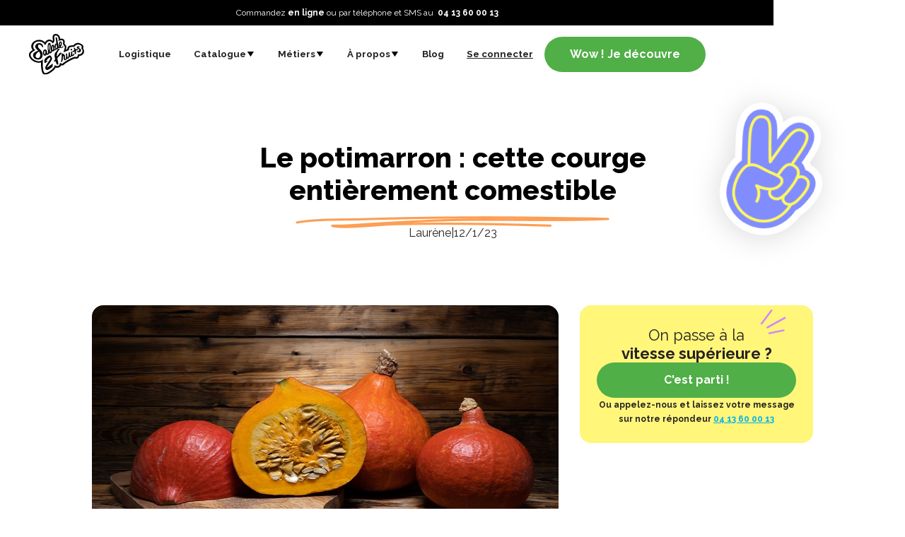

--- FILE ---
content_type: text/html; charset=utf-8
request_url: https://www.salade2fruits.eu/articles/le-potimarron-cette-courge-entierement-comestible
body_size: 10378
content:
<!DOCTYPE html><!-- Last Published: Fri May 02 2025 11:15:51 GMT+0000 (Coordinated Universal Time) --><html data-wf-domain="www.salade2fruits.eu" data-wf-page="63c02183c8f95fe6b6cc6bbb" data-wf-site="62c4382b14d7d057824d987f" data-wf-collection="63c02183c8f95f658bcc6b6b" data-wf-item-slug="le-potimarron-cette-courge-entierement-comestible"><head><meta charset="utf-8"/><title>Salade 2 Fruits</title><meta content="width=device-width, initial-scale=1" name="viewport"/><link href="https://cdn.prod.website-files.com/62c4382b14d7d057824d987f/css/salade2fruits.webflow.shared.2405d3c13.css" rel="stylesheet" type="text/css"/><link href="https://fonts.googleapis.com" rel="preconnect"/><link href="https://fonts.gstatic.com" rel="preconnect" crossorigin="anonymous"/><script src="https://ajax.googleapis.com/ajax/libs/webfont/1.6.26/webfont.js" type="text/javascript"></script><script type="text/javascript">WebFont.load({  google: {    families: ["Raleway:regular,600,700,800,900"]  }});</script><script type="text/javascript">!function(o,c){var n=c.documentElement,t=" w-mod-";n.className+=t+"js",("ontouchstart"in o||o.DocumentTouch&&c instanceof DocumentTouch)&&(n.className+=t+"touch")}(window,document);</script><link href="https://cdn.prod.website-files.com/62c4382b14d7d057824d987f/62c84f7bf8d8ea2d8d51dc42_logo_salade2fruits-1%20(1).jpg" rel="shortcut icon" type="image/x-icon"/><link href="https://cdn.prod.website-files.com/62c4382b14d7d057824d987f/62c84f7f0e1ce4c87432c706_logo_salade2fruits-1%20(2).jpg" rel="apple-touch-icon"/><script async="" src="https://www.googletagmanager.com/gtag/js?id=G-VZ3ZKFLQHK"></script><script type="text/javascript">window.dataLayer = window.dataLayer || [];function gtag(){dataLayer.push(arguments);}gtag('js', new Date());gtag('config', 'G-VZ3ZKFLQHK', {'anonymize_ip': false});</script><style>
  body {
  	overflow-y: scroll; 
    overflow-x: hidden;
  }
  .custom-body {contain: paint;}
  @media screen and (max-width: 767px){
    html {
        font-size: 14px;
    }
  }
  .accordion__title {
    text-overflow: ellipsis;
    overflow: hidden;
  }
</style>


<!-- Stickers -->
<style>
  [class^="sticker-"] {
    filter: drop-shadow(0px 4px 20px rgba(0, 0, 0, 0.15));
  }
  .sticker {
    --sticker-delay: 0s;
    overflow: hidden;
    transition: all ease .6s var(--sticker-delay);
  }

  .sticker__back {
      width: 100%;
      z-index: 2;
      transition: all ease .6s var(--sticker-delay)
  }
  .sticker__back__image {
      transform: translate(0px, 100%) rotate(180deg) scale(-1, 1);
  }
  .sticker__front {
      transform: translate(0px, 0%);
      overflow: hidden;
  }
  .sticker__front__image {
      transition: all ease .6s var(--sticker-delay)
  }
  
  .sticker,
  .sticker.onScreen:hover {
      transform: translate(0px, -30%);
  }
  .sticker__back,
  .sticker.onScreen:hover .sticker__back {
      transform: translate(0px, -30%);
  }
  .sticker__front__image,
  .sticker.onScreen:hover .sticker__front__image {
      transform: translate(0px, 30%);
  }
  
  .sticker.onScreen {
    transform: translate(0px, 0%)
  }
  .sticker.onScreen .sticker__back {
      transform: translate(0px, 0%);
  }
  .sticker.onScreen .sticker__front__image {
      transform: translate(0px, 0%);
  }
</style>

<style>
  .is-active .checkbox_label {
    font-weight: 700;
  }
</style>

<!-- Finsweet Cookie Consent -->
<script async src="https://cdn.jsdelivr.net/npm/@finsweet/cookie-consent@1/fs-cc.js" fs-cc-mode="opt-in"></script>

<script type="fs-cc">
    !function(t,e){var o,n,p,r;e.__SV||(window.posthog=e,e._i=[],e.init=function(i,s,a){function g(t,e){var o=e.split(".");2==o.length&&(t=t[o[0]],e=o[1]),t[e]=function(){t.push([e].concat(Array.prototype.slice.call(arguments,0)))}}(p=t.createElement("script")).type="text/javascript",p.async=!0,p.src=s.api_host+"/static/array.js",(r=t.getElementsByTagName("script")[0]).parentNode.insertBefore(p,r);var u=e;for(void 0!==a?u=e[a]=[]:a="posthog",u.people=u.people||[],u.toString=function(t){var e="posthog";return"posthog"!==a&&(e+="."+a),t||(e+=" (stub)"),e},u.people.toString=function(){return u.toString(1)+".people (stub)"},o="capture identify alias people.set people.set_once set_config register register_once unregister opt_out_capturing has_opted_out_capturing opt_in_capturing reset isFeatureEnabled onFeatureFlags".split(" "),n=0;n<o.length;n++)g(u,o[n]);e._i.push([i,s,a])},e.__SV=1)}(document,window.posthog||[]);
    posthog.init('phc_BcvZBo7lEizA0VHP6Itdr3ZAZHtsEglCgUtDKu5XR6M',{api_host:'https://app.posthog.com'})
</script>

<script type="text/javascript">
    (function(c,l,a,r,i,t,y){
        c[a]=c[a]||function(){(c[a].q=c[a].q||[]).push(arguments)};
        t=l.createElement(r);t.async=1;t.src="https://www.clarity.ms/tag/"+i;
        y=l.getElementsByTagName(r)[0];y.parentNode.insertBefore(t,y);
    })(window, document, "clarity", "script", "dspngza70g");
</script>

<!-- Google tag (gtag.js) -->
<script async src="https://www.googletagmanager.com/gtag/js?id=G-VZ3ZKFLQHK"></script>
<script>
  window.dataLayer = window.dataLayer || [];
  function gtag(){dataLayer.push(arguments);}
  gtag('js', new Date());

  gtag('config', 'G-VZ3ZKFLQHK');
</script>

<!-- [Attributes by Finsweet] CMS Nest -->
<script async src="https://cdn.jsdelivr.net/npm/@finsweet/attributes-cmsnest@1/cmsnest.js"></script>
<!-- [Attributes by Finsweet] CMS Filter -->
<script async src="https://cdn.jsdelivr.net/npm/@finsweet/attributes-cmsfilter@1/cmsfilter.js"></script>
</head><body><div data-collapse="medium" data-animation="default" data-duration="400" data-easing="ease-in-out" data-easing2="ease" role="banner" class="navigation w-nav"><div class="banner-home"><div class="text-banner"><a href="/contact" class="link-3">Commandez <strong>en ligne</strong></a> ou par téléphone et SMS au  <a href="tel:0413600013" class="link-2"><strong>04 13 60 00 13</strong></a></div></div><div class="navigation-light"><div class="navigation-left"><a href="/" id="w-node-ebaa9a32-1987-288e-6398-0ff67c29cf25-7c29cf19" class="brand w-nav-brand"><img alt="" src="https://cdn.prod.website-files.com/62c4382b14d7d057824d987f/63b7f504936b244a548929a6_s2f-newlogo.svg" class="logo-3"/></a><nav role="navigation" class="nav-menu w-nav-menu"><a href="/nos-services/logistique" class="nav-link flat">Logistique</a><div data-delay="100" data-hover="false" class="dropdown hidden w-dropdown"><div class="nav-link w-dropdown-toggle"><div>Services</div><div class="arrow-down"></div></div><nav class="dropdown-list w-dropdown-list"><a href="/nos-services/technologie" class="nav-link flat">Technologie</a></nav></div><div data-delay="100" data-hover="false" class="dropdown w-dropdown"><div class="nav-link w-dropdown-toggle"><div>Catalogue</div><div class="arrow-down"></div></div><nav class="dropdown-list w-dropdown-list"><a href="/catalogue/viandes" class="nav-link flat">Viandes</a><a href="/catalogue/cremerie" class="nav-link flat">Crémerie</a><a href="/catalogue/fruits-et-legumes" class="nav-link flat">Fruits et Légumes</a><a href="/catalogue/maree" class="nav-link flat">Marée</a></nav></div><div data-delay="100" data-hover="false" class="dropdown w-dropdown"><div class="nav-link w-dropdown-toggle"><div>Métiers</div><div class="arrow-down"></div></div><nav class="dropdown-list w-dropdown-list"><a href="/vos-metiers/grands-comptes" class="nav-link flat">Grands Comptes</a><a href="/vos-metiers/restauration-commerciale" class="nav-link flat">Restauration Commerciale</a><a href="/vos-metiers/commerce-de-proximite" class="nav-link flat">Commerce de proximité</a><a href="/vos-metiers/restauration-collective" class="nav-link flat">Restauration collective</a><a href="/vos-metiers/belles-tables" class="nav-link flat">Belles tables</a></nav></div><div data-delay="100" data-hover="false" class="dropdown hidden w-dropdown"><div class="nav-link w-dropdown-toggle"><div>Vos métiers</div><div class="arrow-down"></div></div><nav class="dropdown-list w-dropdown-list"><a href="/vos-metiers/grands-comptes" class="nav-link flat">Grands Comptes</a></nav></div><div data-delay="100" data-hover="false" class="dropdown w-dropdown"><div class="nav-link w-dropdown-toggle"><div>À propos</div><div class="arrow-down"></div></div><nav class="dropdown-list w-dropdown-list"><a href="/a-propos/nos-engagements" class="nav-link flat">Nos engagements</a><a href="/a-propos/qui-sommes-nous" class="nav-link flat">Qui sommes-nous ?</a><a href="/a-propos/carriere" class="nav-link flat">Carrière</a><a href="/a-propos/nos-implantations" class="nav-link flat">Nos implantations</a><a href="/a-propos/notre-charte-rse" class="nav-link flat">Notre charte RSE</a></nav></div><div data-delay="100" data-hover="false" class="dropdown hidden w-dropdown"><div class="nav-link w-dropdown-toggle"><div>Ressources</div><div class="arrow-down"></div></div><nav class="dropdown-list w-dropdown-list"><a href="/ressources/cas-clients" class="nav-link flat">Cas Clients</a></nav></div><a href="/ressources/blog" class="nav-link flat">Blog</a><div class="nav-mobile-buttons"><a href="https://commande.sal2f.fr/#/login" target="_blank" class="nav-link nav-link--underline">Se connecter</a><a href="/contact" class="button nav-button w-button">Wow ! Je découvre</a></div></nav></div><div class="navigation-right mobile"><a href="https://commande.sal2f.fr/#/login" target="_blank" class="nav-link nav-link--underline hide-mobile">Se connecter</a><a href="/contact" class="button button-nav-desktop w-button">Wow ! Je découvre</a><div class="menu-burger w-nav-button"><div class="div-block-87"><img loading="lazy" src="https://cdn.prod.website-files.com/62700edef3c73add11ade6dd/62700edef3c73a6b02ade733_Burger.svg" alt="" class="burger"/></div></div></div></div><div class="separator-header"></div></div><div class="div-block-100"><div class="section overflow-hidden"><div class="padding-article"><div class="container container--hero"><div class="vertical-spacer2 centered"><h1 class="doodle doodle--orange">Le potimarron : cette courge entièrement comestible</h1><div class="article__meta"><div>Laurène </div><div>|</div><div>12/1/23</div></div></div><div class="stickers"><div class="sticker-hero-article"><div id="w-node-_1c04b569-ef1b-8e14-1c51-8f114a402cde-4a402cde" class="sticker"><div id="w-node-_1c04b569-ef1b-8e14-1c51-8f114a402cdf-4a402cde" class="sticker__back"><img src="https://cdn.prod.website-files.com/62c4382b14d7d057824d987f/62cb5b3e827b65935e8ce3f3_sticker-cool.svg" loading="lazy" alt="" class="sticker__back__image"/></div><div class="sticker__front"><img src="https://cdn.prod.website-files.com/62c4382b14d7d057824d987f/62cb5b3e827b65935e8ce3f3_sticker-cool.svg" loading="lazy" alt="" class="sticker__front__image"/></div></div></div></div></div></div></div><div class="section"><div class="padding-vertical-small"><div class="container"><div class="article__wrapper"><div class="article__body"><img alt="" loading="lazy" src="https://cdn.prod.website-files.com/62c96a6c707bc52b751e4df4/635bf213d3363a1166393e5a_AdobeStock_531901247.jpg" class="article__cover"/><div class="w-dyn-list"><div role="list" class="categories w-dyn-items"><div role="listitem" class="category w-dyn-item"><div class="category__text">Cuisine</div></div><div role="listitem" class="category w-dyn-item"><div class="category__text">Restauration </div></div><div role="listitem" class="category w-dyn-item"><div class="category__text">Tendances</div></div></div></div><div id="w-node-_1883aa72-0448-7140-caa4-d5daf27f3193-b6cc6bbb" class="text-rich-text w-richtext"><h2>Une arrivée tardive en France</h2><p>Le potimarron est la courge phare que l&#x27;on consomme de l&#x27;automne à l&#x27;hiver. Les premiers potimarrons seraient originaires d&#x27;Amérique du Sud, plus précisément de Mésoamérique, soit le Pérou et la Colombie. Ils auraient d&#x27;abord été introduits par des navigateurs portugais au Japon, puis plus tardivement en Europe. C&#x27;est seulement en 1957, qu&#x27;ils furent introduits en France par une famille japonaise. C&#x27;est à cela qu&#x27;ils doivent leur nom d&#x27;origine : potiron doux de Hokkaido, c&#x27;est à partir de ces derniers que s&#x27;est développé le &quot;Potimarron français&quot;.</p><p>Le potimarron est la deuxième courge la plus consommée après la courge butternut. </p><p>‍</p><h2>Un produit antigaspi</h2><p>Le potimarron est le seul légume faisant partie de la famille des courges d&#x27;hiver à pouvoir être mangé entièrement avec la peau. Une fois cuite, la peau du potimarron se ramollit et se mélange à la chair, apportant une agréable touche sucrée. C&#x27;est d&#x27;ailleurs dans sa peau qu&#x27;on retrouve le plus de vitamines et d&#x27;antioxydants luttant contre le vieillissement des cellules.</p><p>Il peut se déguster sous différentes formes : en purée, velouté, soupe, rôti, en tarte, en salade, etc.</p><p>‍</p><h2>Bien choisir son potimarron et le conserver</h2><p>Pour bien sélectionner son potimarron, il faut le choisir avec une peau lisse, sans fissures et sans tâches. Sa couleur doit être vive et tirant sur le orange. L&#x27;idéal est de le prendre ferme et lourd afin de le laisser mûrir pour le déguster quand on le souhaite. Enfin, il faut bien veiller à ce que le pédoncule soit présent, car c&#x27;est ce dernier qui va lui permettre une longue conservation. </p><p>Si vous avez déjà commencé à cuisiner une partie de votre potimarron, vous pouvez couper le restant grossièrement en morceaux et l&#x27;emballer dans du film alimentaire. Cela vous permettra de le conserver encore 1 semaine au réfrigérateur. </p><p>Autre option, vous pouvez congeler les morceaux pour en avoir sur du plus long terme. Pour cela, faire blanchir les morceaux 5 minutes dans l&#x27;eau bouillante avant de les égoutter et de les congeler dans un sac de congélation pour 1 an. </p><p>‍</p><p>Tendances food et produits de saison : pour tout savoir de l’actualité de la restauration retrouvez nos articles en cliquant <a href="/ressources/blog">ici</a>.</p><p>‍</p></div><div class="stickers"><div class="sticker-article-2"><div id="w-node-_1c04b569-ef1b-8e14-1c51-8f114a402cde-4a402cde" class="sticker"><div id="w-node-_1c04b569-ef1b-8e14-1c51-8f114a402cdf-4a402cde" class="sticker__back"><img src="https://cdn.prod.website-files.com/62c4382b14d7d057824d987f/62c4382b14d7d0fbfd4d99a6_Fichier%2016.svg" loading="lazy" alt="" class="sticker__back__image"/></div><div class="sticker__front"><img src="https://cdn.prod.website-files.com/62c4382b14d7d057824d987f/62c4382b14d7d0fbfd4d99a6_Fichier%2016.svg" loading="lazy" alt="" class="sticker__front__image"/></div></div></div><div class="sticker-article"><div id="w-node-_1c04b569-ef1b-8e14-1c51-8f114a402cde-4a402cde" class="sticker"><div id="w-node-_1c04b569-ef1b-8e14-1c51-8f114a402cdf-4a402cde" class="sticker__back"><img src="https://cdn.prod.website-files.com/62c4382b14d7d057824d987f/62c4382b14d7d0825c4d999f_Fichier%2013.svg" loading="lazy" alt="" class="sticker__back__image"/></div><div class="sticker__front"><img src="https://cdn.prod.website-files.com/62c4382b14d7d057824d987f/62c4382b14d7d0825c4d999f_Fichier%2013.svg" loading="lazy" alt="" class="sticker__front__image"/></div></div></div></div></div><div class="article__sidebar"><div class="article__cta"><h3 id="w-node-b031e5de-67b9-8a43-b1a2-37d605ee19ae-b6cc6bbb" class="article__cta__heading">On passe à la <br/><strong>vitesse supérieure ?</strong></h3><a href="/contact" class="button button-nav-desktop w-button">C&#x27;est parti !</a><div class="hero-text text-size-tiny">Ou appelez-nous et laissez votre message sur notre répondeur <a href="tel:0413600013" class="highlight--purple">04 13 60 00 13</a></div></div></div></div></div></div></div><div class="section"><div class="padding-vertical-small padding-newsletter"><div class="container"><div class="vertical-spacer2 centered"><h2 class="heading-medium">Ces articles <span class="underline underline--green"><strong>pourraient vous intéresser</strong></span><strong>.</strong></h2><div class="w-dyn-list"><div role="list" class="article__cards w-dyn-items"><div id="w-node-_795380a5-d0a1-d21c-1be1-f9b71e85b5e5-b6cc6bbb" role="listitem" class="article__card w-dyn-item"><div style="background-image:url(&quot;https://cdn.prod.website-files.com/62c96a6c707bc52b751e4df4/66f26879dace04f47fd34498_marge%20restaurant%20menu%20engeering.jpeg&quot;)" class="article-card__image article"></div><div class="article-card__content"><h3 class="article-card__title">Le menu engineering ?</h3><div class="article-card__excerpt">Connaissez vous cette méthode pour booster votre marge de restaurateur ? C&#x27;est une analyse qui permet d&#x27;analyser les plats qui fonctionnent le mieux tout en vous rapportant plus. Grâce au menu engineering vous allez pouvoir de manière simple et efficace relever les résultats de votre établissement.</div><a href="/articles/le-menu-engineering" class="article-card__link">En savoir plus</a></div></div><div id="w-node-_795380a5-d0a1-d21c-1be1-f9b71e85b5e5-b6cc6bbb" role="listitem" class="article__card w-dyn-item"><div style="background-image:url(&quot;https://cdn.prod.website-files.com/62c96a6c707bc52b751e4df4/66dac6438e6db19aa3c15e77_Vaisselle%20en%20restauration.jpeg&quot;)" class="article-card__image article"></div><div class="article-card__content"><h3 class="article-card__title">L&#x27;impact du choix de la vaisselle en restauration</h3><div class="article-card__excerpt">En restauration ce n&#x27;est pas seulement la qualité de la composition de votre assiette et le talent du chef qui feront la différence. C&#x27;est un ensemble d&#x27;élément autour des plats cuisinés qui vont contribuer à vous faire vivre une expérience mémorable et unique. La vaisselle est un des éléments clefs à ne pas négliger pour ses convives. On pourrait dire qu&#x27;avant de goûter les clients vont voir ! Et c&#x27;est donc à travers une belle assiette, un verre original et des couverts originaux que les convives vont découvrir leurs mets. </div><a href="/articles/limpact-du-choix-de-la-vaisselle-en-restauration" class="article-card__link">En savoir plus</a></div></div><div id="w-node-_795380a5-d0a1-d21c-1be1-f9b71e85b5e5-b6cc6bbb" role="listitem" class="article__card w-dyn-item"><div style="background-image:url(&quot;https://cdn.prod.website-files.com/62c96a6c707bc52b751e4df4/66fba6b7dc663904c805d2a5_vaisselle%20durable%20RSE%20verte.jpeg&quot;)" class="article-card__image article"></div><div class="article-card__content"><h3 class="article-card__title">Les matériaux durables pour la vaisselle de votre restaurant</h3><div class="article-card__excerpt">L&#x27;impact sur l&#x27;environnement et sa prise en compte est un sujet immanquable chez tous les commerçants. Dans l&#x27;univers de la restauration les actions &quot;vertes&quot; concernent à la fois le contenu des préparations comme le contenant ! Avez vous déjà pensé à réduire votre empreinte carbone à travers la sélection de votre vaisselle ? Nous vous apportons quelques réponses dans cet article. </div><a href="/articles/les-materiaux-durables-pour-la-vaisselle-de-votre-restaurant" class="article-card__link">En savoir plus</a></div></div></div></div></div></div></div></div></div><div id="newsletter-section" class="section-5"><div fs-cc="banner" class="fs-cc-banner_component"><div class="fs-cc-banner_container"><div class="fs-cc-banner_text">En cliquant sur <strong>“Accepter”</strong>, vous acceptez l&#x27;utilisation de cookies sur votre appareil pour améliorer la navigation sur le site et analyser l&#x27;utilisation du site. Consultez notre <a href="/politique-de-confidentialite">politique de confidentialité</a> pour plus d&#x27;informations.</div><div class="fs-cc-banner_buttons-wrapper"><a fs-cc="deny" href="#" class="button button--secondary w-button">Refuser</a><a fs-cc="allow" href="#" class="button ml w-button">Accepter</a><div fs-cc="close" class="fs-cc-banner_close"><div class="fs-cc-banner_close-icon w-embed"><svg fill="currentColor" aria-hidden="true" focusable="false" viewBox="0 0 16 16">
	<path d="M9.414 8l4.293-4.293-1.414-1.414L8 6.586 3.707 2.293 2.293 3.707 6.586 8l-4.293 4.293 1.414 1.414L8 9.414l4.293 4.293 1.414-1.414L9.414 8z"></path>
</svg></div></div></div></div><div fs-cc="interaction" class="fs-cc-banner_trigger"></div></div><div class="div-block-99"></div><div class="container newsletter"><div class="feature-card feature-card--inverted"><div class="feature-card__right-image"><div class="shadow shadow--offset-bottom-right shadow--pink"></div><div id="w-node-b1015fb1-2a2b-82f4-622f-2be991bedc08-91bedc02" class="feature-card__image"><img src="https://cdn.prod.website-files.com/62c4382b14d7d057824d987f/62c4382b14d7d05c6d4d98fd_Rectangle%20169.webp" loading="lazy" alt="" class="image-13"/></div></div><div class="feature-card__right"><img src="https://cdn.prod.website-files.com/62c4382b14d7d057824d987f/62c4382b14d7d021b44d98fc_doodle.svg" loading="lazy" alt="" class="image-3"/><h2 class="heading-medium">Un zeste de <strong>nos dernières <br/>actualités</strong> dans votre boite mail</h2><div class="text-block-11">Un condensé d&#x27;actus sur le secteur de la restauration professionnelle, sur les bons plans, les outils pratiques, ... et sur Salade2Fruits bien sûr !</div><div class="form-block-3 w-form"><form id="email-form" name="email-form" data-name="Email Form" method="get" class="newsletter-form" data-wf-page-id="63c02183c8f95fe6b6cc6bbb" data-wf-element-id="b1015fb1-2a2b-82f4-622f-2be991bedc16"><input class="newsletter-input w-input" maxlength="256" name="email-2" data-name="Email 2" placeholder="Votre email..." type="email" id="email-2" required=""/><input type="submit" data-wait="Veuillez patienter..." class="button w-button" value="S&#x27;inscrire"/></form><div class="w-form-done"><div>Merci pour votre inscription !</div></div><div class="w-form-fail"><div>Il y a eu un problème avec votre inscription...</div></div></div></div></div></div><div class="footer"><div class="w-layout-grid footer-grid"><div id="w-node-b1015fb1-2a2b-82f4-622f-2be991bedc24-91bedc02" class="footer-column-2"><img src="https://cdn.prod.website-files.com/62c4382b14d7d057824d987f/63b7f515e3bcab80d23053b1_s2f-newlogo-footer.svg" alt="" class="footer-logo"/></div><div id="w-node-b1015fb1-2a2b-82f4-622f-2be991bedc26-91bedc02" class="footer-column-2"><div class="footer-title">Services</div><a href="/nos-services/logistique" class="footer-link">Logistique</a></div><div id="w-node-b1015fb1-2a2b-82f4-622f-2be991bedc2f-91bedc02" class="footer-column-2"><div class="footer-title">Catalogue</div><a href="/catalogue/viandes" class="footer-link">Viandes</a><a href="/catalogue/cremerie" class="footer-link">Crémerie</a><a href="/catalogue/fruits-et-legumes" class="footer-link">Fruits et légumes</a><a href="/catalogue/maree" class="footer-link">Marée</a></div><div id="w-node-b1015fb1-2a2b-82f4-622f-2be991bedc36-91bedc02" class="footer-column-2"><div class="footer-title">À Propos</div><a href="/a-propos/nos-engagements" class="footer-link">Nos engagements</a><a href="/a-propos/qui-sommes-nous" class="footer-link">Qui sommes-nous ?</a><a href="/a-propos/nos-implantations" class="footer-link">Nos implantations</a><a href="/a-propos/notre-charte-rse" class="footer-link">Notre charte RSE</a><a href="/a-propos/carriere" class="footer-link">Carrière</a></div><div class="footer-column-2"></div><div id="w-node-b1015fb1-2a2b-82f4-622f-2be991bedc3e-91bedc02" class="footer-column-2"><div class="footer-title">Je suis fournisseur</div><a href="/contact" class="footer-link w-inline-block"><div class="text-link-footer">En savoir plus</div></a></div><div id="w-node-b1015fb1-2a2b-82f4-622f-2be991bedc47-91bedc02" class="footer-column-2"><div class="footer-title">Légal</div><a href="/reglement-jeu" class="footer-link">Mentions Légales</a><a href="/politique-de-confidentialite" class="footer-link">Politique de confidentialité</a><a href="/conditions-generales-de-vente" class="footer-link">Conditions générales de ventes</a><a href="/politique-de-confidentialite" class="footer-link"></a><a href="/conditions-generales-de-vente" class="footer-link"></a><a href="#" class="footer-link"></a></div><div id="w-node-b1015fb1-2a2b-82f4-622f-2be991bedc4f-91bedc02" class="footer-column-2"><div class="footer-title">Suivez-nous</div><a href="https://www.linkedin.com/company/salade-2-fruits/?originalSubdomain=fr" target="_blank" class="footer-link-3 social-media mb-16 w-inline-block"><div class="icon-1x1-small-3 mr-8 w-embed"><svg area-hidden="true" role="img" fill='currentColor' viewBox="0 0 24 24" xmlns="http://www.w3.org/2000/svg"><title>LinkedIn icon</title><path d="M20.447 20.452h-3.554v-5.569c0-1.328-.027-3.037-1.852-3.037-1.853 0-2.136 1.445-2.136 2.939v5.667H9.351V9h3.414v1.561h.046c.477-.9 1.637-1.85 3.37-1.85 3.601 0 4.267 2.37 4.267 5.455v6.286zM5.337 7.433c-1.144 0-2.063-.926-2.063-2.065 0-1.138.92-2.063 2.063-2.063 1.14 0 2.064.925 2.064 2.063 0 1.139-.925 2.065-2.064 2.065zm1.782 13.019H3.555V9h3.564v11.452zM22.225 0H1.771C.792 0 0 .774 0 1.729v20.542C0 23.227.792 24 1.771 24h20.451C23.2 24 24 23.227 24 22.271V1.729C24 .774 23.2 0 22.222 0h.003z"/></svg></div><div class="footer-link-4">LinkedIn</div></a><a href="https://www.facebook.com/Salade2FruitsMaillane" target="_blank" class="footer-link-3 social-media mb-16 w-inline-block"><div class="icon-1x1-small-3 w-embed"><svg area-hidden="true" role="img" fill="currentColor" xmlns="http://www.w3.org/2000/svg" viewBox="0 0 24 24"><title>Facebook icon</title><path d="M24 12.073c0-6.627-5.373-12-12-12s-12 5.373-12 12c0 5.99 4.388 10.954 10.125 11.854v-8.385H7.078v-3.47h3.047V9.43c0-3.007 1.792-4.669 4.533-4.669 1.312 0 2.686.235 2.686.235v2.953H15.83c-1.491 0-1.956.925-1.956 1.874v2.25h3.328l-.532 3.47h-2.796v8.385C19.612 23.027 24 18.062 24 12.073z"></path></svg></div><div class="footer-link-4">Facebook</div></a><a href="https://www.instagram.com/salade2fruits.eu" target="_blank" class="footer-link-3 social-media mb-16 w-inline-block"><div class="icon-1x1-small-3 w-embed"><svg  area-hidden="true" role="img" fill=currentColor viewBox="0 0 24 24" xmlns="http://www.w3.org/2000/svg"><title>Instagram icon</title><path d="M12 0C8.74 0 8.333.015 7.053.072 5.775.132 4.905.333 4.14.63c-.789.306-1.459.717-2.126 1.384S.935 3.35.63 4.14C.333 4.905.131 5.775.072 7.053.012 8.333 0 8.74 0 12s.015 3.667.072 4.947c.06 1.277.261 2.148.558 2.913.306.788.717 1.459 1.384 2.126.667.666 1.336 1.079 2.126 1.384.766.296 1.636.499 2.913.558C8.333 23.988 8.74 24 12 24s3.667-.015 4.947-.072c1.277-.06 2.148-.262 2.913-.558.788-.306 1.459-.718 2.126-1.384.666-.667 1.079-1.335 1.384-2.126.296-.765.499-1.636.558-2.913.06-1.28.072-1.687.072-4.947s-.015-3.667-.072-4.947c-.06-1.277-.262-2.149-.558-2.913-.306-.789-.718-1.459-1.384-2.126C21.319 1.347 20.651.935 19.86.63c-.765-.297-1.636-.499-2.913-.558C15.667.012 15.26 0 12 0zm0 2.16c3.203 0 3.585.016 4.85.071 1.17.055 1.805.249 2.227.415.562.217.96.477 1.382.896.419.42.679.819.896 1.381.164.422.36 1.057.413 2.227.057 1.266.07 1.646.07 4.85s-.015 3.585-.074 4.85c-.061 1.17-.256 1.805-.421 2.227-.224.562-.479.96-.899 1.382-.419.419-.824.679-1.38.896-.42.164-1.065.36-2.235.413-1.274.057-1.649.07-4.859.07-3.211 0-3.586-.015-4.859-.074-1.171-.061-1.816-.256-2.236-.421-.569-.224-.96-.479-1.379-.899-.421-.419-.69-.824-.9-1.38-.165-.42-.359-1.065-.42-2.235-.045-1.26-.061-1.649-.061-4.844 0-3.196.016-3.586.061-4.861.061-1.17.255-1.814.42-2.234.21-.57.479-.96.9-1.381.419-.419.81-.689 1.379-.898.42-.166 1.051-.361 2.221-.421 1.275-.045 1.65-.06 4.859-.06l.045.03zm0 3.678c-3.405 0-6.162 2.76-6.162 6.162 0 3.405 2.76 6.162 6.162 6.162 3.405 0 6.162-2.76 6.162-6.162 0-3.405-2.76-6.162-6.162-6.162zM12 16c-2.21 0-4-1.79-4-4s1.79-4 4-4 4 1.79 4 4-1.79 4-4 4zm7.846-10.405c0 .795-.646 1.44-1.44 1.44-.795 0-1.44-.646-1.44-1.44 0-.794.646-1.439 1.44-1.439.793-.001 1.44.645 1.44 1.439z"/></svg></div><div class="footer-link-4">Instagram</div></a><a href="https://www.youtube.com/channel/UCmQp4LzCiuQ8Y0A74N-qRgg" target="_blank" class="footer-link-3 social-media w-inline-block"><div class="icon-1x1-small-3 w-embed"><svg area-hidden="true" role="img" fill=currentColor xmlns="http://www.w3.org/2000/svg" viewBox="0 0 24 24"><title>YouTube icon</title><path d="M23.499 6.203a3.008 3.008 0 00-2.089-2.089c-1.87-.501-9.4-.501-9.4-.501s-7.509-.01-9.399.501a3.008 3.008 0 00-2.088 2.09A31.258 31.26 0 000 12.01a31.258 31.26 0 00.523 5.785 3.008 3.008 0 002.088 2.089c1.869.502 9.4.502 9.4.502s7.508 0 9.399-.502a3.008 3.008 0 002.089-2.09 31.258 31.26 0 00.5-5.784 31.258 31.26 0 00-.5-5.808zm-13.891 9.4V8.407l6.266 3.604z"/></svg></div><div class="footer-link-4">Youtube</div></a></div></div></div><div class="sub-footer"><div class="footer-wrapper-2"><div class="secondary-link">© 2023 Salade2Fruits. All rights reserved.</div></div></div></div><script src="https://d3e54v103j8qbb.cloudfront.net/js/jquery-3.5.1.min.dc5e7f18c8.js?site=62c4382b14d7d057824d987f" type="text/javascript" integrity="sha256-9/aliU8dGd2tb6OSsuzixeV4y/faTqgFtohetphbbj0=" crossorigin="anonymous"></script><script src="https://cdn.prod.website-files.com/62c4382b14d7d057824d987f/js/webflow.schunk.4a394eb5af8156f2.js" type="text/javascript"></script><script src="https://cdn.prod.website-files.com/62c4382b14d7d057824d987f/js/webflow.schunk.a708039f461c768d.js" type="text/javascript"></script><script src="https://cdn.prod.website-files.com/62c4382b14d7d057824d987f/js/webflow.3bd85df5.a138b72cb6f7e37b.js" type="text/javascript"></script><script type="text/javascript" src="https://unpkg.com/onscreen/dist/on-screen.umd.min.js"></script>
<script>
  	
  $(".stickers").each(function(index, stickers){
  	$(stickers).find(".sticker").each(function(index, sticker){
    	$(sticker).get(0).style.setProperty("--sticker-delay", ((index + Math.random())/10)+"s")
    })
  })
  
  var os = new OnScreen({
    tolerance: 150,
    debounce: 10,
    container: window
  });
  
  // Do something when an element enters the viewport
  os.on('enter', '.sticker', (element, event) => {
    $(element).addClass("onScreen")
  });
  
</script></body></html>

--- FILE ---
content_type: text/css
request_url: https://cdn.prod.website-files.com/62c4382b14d7d057824d987f/css/salade2fruits.webflow.shared.2405d3c13.css
body_size: 29110
content:
html {
  -webkit-text-size-adjust: 100%;
  -ms-text-size-adjust: 100%;
  font-family: sans-serif;
}

body {
  margin: 0;
}

article, aside, details, figcaption, figure, footer, header, hgroup, main, menu, nav, section, summary {
  display: block;
}

audio, canvas, progress, video {
  vertical-align: baseline;
  display: inline-block;
}

audio:not([controls]) {
  height: 0;
  display: none;
}

[hidden], template {
  display: none;
}

a {
  background-color: #0000;
}

a:active, a:hover {
  outline: 0;
}

abbr[title] {
  border-bottom: 1px dotted;
}

b, strong {
  font-weight: bold;
}

dfn {
  font-style: italic;
}

h1 {
  margin: .67em 0;
  font-size: 2em;
}

mark {
  color: #000;
  background: #ff0;
}

small {
  font-size: 80%;
}

sub, sup {
  vertical-align: baseline;
  font-size: 75%;
  line-height: 0;
  position: relative;
}

sup {
  top: -.5em;
}

sub {
  bottom: -.25em;
}

img {
  border: 0;
}

svg:not(:root) {
  overflow: hidden;
}

hr {
  box-sizing: content-box;
  height: 0;
}

pre {
  overflow: auto;
}

code, kbd, pre, samp {
  font-family: monospace;
  font-size: 1em;
}

button, input, optgroup, select, textarea {
  color: inherit;
  font: inherit;
  margin: 0;
}

button {
  overflow: visible;
}

button, select {
  text-transform: none;
}

button, html input[type="button"], input[type="reset"] {
  -webkit-appearance: button;
  cursor: pointer;
}

button[disabled], html input[disabled] {
  cursor: default;
}

button::-moz-focus-inner, input::-moz-focus-inner {
  border: 0;
  padding: 0;
}

input {
  line-height: normal;
}

input[type="checkbox"], input[type="radio"] {
  box-sizing: border-box;
  padding: 0;
}

input[type="number"]::-webkit-inner-spin-button, input[type="number"]::-webkit-outer-spin-button {
  height: auto;
}

input[type="search"] {
  -webkit-appearance: none;
}

input[type="search"]::-webkit-search-cancel-button, input[type="search"]::-webkit-search-decoration {
  -webkit-appearance: none;
}

legend {
  border: 0;
  padding: 0;
}

textarea {
  overflow: auto;
}

optgroup {
  font-weight: bold;
}

table {
  border-collapse: collapse;
  border-spacing: 0;
}

td, th {
  padding: 0;
}

@font-face {
  font-family: webflow-icons;
  src: url("[data-uri]") format("truetype");
  font-weight: normal;
  font-style: normal;
}

[class^="w-icon-"], [class*=" w-icon-"] {
  speak: none;
  font-variant: normal;
  text-transform: none;
  -webkit-font-smoothing: antialiased;
  -moz-osx-font-smoothing: grayscale;
  font-style: normal;
  font-weight: normal;
  line-height: 1;
  font-family: webflow-icons !important;
}

.w-icon-slider-right:before {
  content: "";
}

.w-icon-slider-left:before {
  content: "";
}

.w-icon-nav-menu:before {
  content: "";
}

.w-icon-arrow-down:before, .w-icon-dropdown-toggle:before {
  content: "";
}

.w-icon-file-upload-remove:before {
  content: "";
}

.w-icon-file-upload-icon:before {
  content: "";
}

* {
  box-sizing: border-box;
}

html {
  height: 100%;
}

body {
  color: #333;
  background-color: #fff;
  min-height: 100%;
  margin: 0;
  font-family: Arial, sans-serif;
  font-size: 14px;
  line-height: 20px;
}

img {
  vertical-align: middle;
  max-width: 100%;
  display: inline-block;
}

html.w-mod-touch * {
  background-attachment: scroll !important;
}

.w-block {
  display: block;
}

.w-inline-block {
  max-width: 100%;
  display: inline-block;
}

.w-clearfix:before, .w-clearfix:after {
  content: " ";
  grid-area: 1 / 1 / 2 / 2;
  display: table;
}

.w-clearfix:after {
  clear: both;
}

.w-hidden {
  display: none;
}

.w-button {
  color: #fff;
  line-height: inherit;
  cursor: pointer;
  background-color: #3898ec;
  border: 0;
  border-radius: 0;
  padding: 9px 15px;
  text-decoration: none;
  display: inline-block;
}

input.w-button {
  -webkit-appearance: button;
}

html[data-w-dynpage] [data-w-cloak] {
  color: #0000 !important;
}

.w-code-block {
  margin: unset;
}

pre.w-code-block code {
  all: inherit;
}

.w-optimization {
  display: contents;
}

.w-webflow-badge, .w-webflow-badge > img {
  box-sizing: unset;
  width: unset;
  height: unset;
  max-height: unset;
  max-width: unset;
  min-height: unset;
  min-width: unset;
  margin: unset;
  padding: unset;
  float: unset;
  clear: unset;
  border: unset;
  border-radius: unset;
  background: unset;
  background-image: unset;
  background-position: unset;
  background-size: unset;
  background-repeat: unset;
  background-origin: unset;
  background-clip: unset;
  background-attachment: unset;
  background-color: unset;
  box-shadow: unset;
  transform: unset;
  direction: unset;
  font-family: unset;
  font-weight: unset;
  color: unset;
  font-size: unset;
  line-height: unset;
  font-style: unset;
  font-variant: unset;
  text-align: unset;
  letter-spacing: unset;
  -webkit-text-decoration: unset;
  text-decoration: unset;
  text-indent: unset;
  text-transform: unset;
  list-style-type: unset;
  text-shadow: unset;
  vertical-align: unset;
  cursor: unset;
  white-space: unset;
  word-break: unset;
  word-spacing: unset;
  word-wrap: unset;
  transition: unset;
}

.w-webflow-badge {
  white-space: nowrap;
  cursor: pointer;
  box-shadow: 0 0 0 1px #0000001a, 0 1px 3px #0000001a;
  visibility: visible !important;
  opacity: 1 !important;
  z-index: 2147483647 !important;
  color: #aaadb0 !important;
  overflow: unset !important;
  background-color: #fff !important;
  border-radius: 3px !important;
  width: auto !important;
  height: auto !important;
  margin: 0 !important;
  padding: 6px !important;
  font-size: 12px !important;
  line-height: 14px !important;
  text-decoration: none !important;
  display: inline-block !important;
  position: fixed !important;
  inset: auto 12px 12px auto !important;
  transform: none !important;
}

.w-webflow-badge > img {
  position: unset;
  visibility: unset !important;
  opacity: 1 !important;
  vertical-align: middle !important;
  display: inline-block !important;
}

h1, h2, h3, h4, h5, h6 {
  margin-bottom: 10px;
  font-weight: bold;
}

h1 {
  margin-top: 20px;
  font-size: 38px;
  line-height: 44px;
}

h2 {
  margin-top: 20px;
  font-size: 32px;
  line-height: 36px;
}

h3 {
  margin-top: 20px;
  font-size: 24px;
  line-height: 30px;
}

h4 {
  margin-top: 10px;
  font-size: 18px;
  line-height: 24px;
}

h5 {
  margin-top: 10px;
  font-size: 14px;
  line-height: 20px;
}

h6 {
  margin-top: 10px;
  font-size: 12px;
  line-height: 18px;
}

p {
  margin-top: 0;
  margin-bottom: 10px;
}

blockquote {
  border-left: 5px solid #e2e2e2;
  margin: 0 0 10px;
  padding: 10px 20px;
  font-size: 18px;
  line-height: 22px;
}

figure {
  margin: 0 0 10px;
}

figcaption {
  text-align: center;
  margin-top: 5px;
}

ul, ol {
  margin-top: 0;
  margin-bottom: 10px;
  padding-left: 40px;
}

.w-list-unstyled {
  padding-left: 0;
  list-style: none;
}

.w-embed:before, .w-embed:after {
  content: " ";
  grid-area: 1 / 1 / 2 / 2;
  display: table;
}

.w-embed:after {
  clear: both;
}

.w-video {
  width: 100%;
  padding: 0;
  position: relative;
}

.w-video iframe, .w-video object, .w-video embed {
  border: none;
  width: 100%;
  height: 100%;
  position: absolute;
  top: 0;
  left: 0;
}

fieldset {
  border: 0;
  margin: 0;
  padding: 0;
}

button, [type="button"], [type="reset"] {
  cursor: pointer;
  -webkit-appearance: button;
  border: 0;
}

.w-form {
  margin: 0 0 15px;
}

.w-form-done {
  text-align: center;
  background-color: #ddd;
  padding: 20px;
  display: none;
}

.w-form-fail {
  background-color: #ffdede;
  margin-top: 10px;
  padding: 10px;
  display: none;
}

.w-input, .w-select {
  color: #333;
  vertical-align: middle;
  background-color: #fff;
  border: 1px solid #ccc;
  width: 100%;
  height: 38px;
  margin-bottom: 10px;
  padding: 8px 12px;
  font-size: 14px;
  line-height: 1.42857;
  display: block;
}

.w-input::placeholder, .w-select::placeholder {
  color: #999;
}

.w-input:focus, .w-select:focus {
  border-color: #3898ec;
  outline: 0;
}

.w-input[disabled], .w-select[disabled], .w-input[readonly], .w-select[readonly], fieldset[disabled] .w-input, fieldset[disabled] .w-select {
  cursor: not-allowed;
}

.w-input[disabled]:not(.w-input-disabled), .w-select[disabled]:not(.w-input-disabled), .w-input[readonly], .w-select[readonly], fieldset[disabled]:not(.w-input-disabled) .w-input, fieldset[disabled]:not(.w-input-disabled) .w-select {
  background-color: #eee;
}

textarea.w-input, textarea.w-select {
  height: auto;
}

.w-select {
  background-color: #f3f3f3;
}

.w-select[multiple] {
  height: auto;
}

.w-form-label {
  cursor: pointer;
  margin-bottom: 0;
  font-weight: normal;
  display: inline-block;
}

.w-radio {
  margin-bottom: 5px;
  padding-left: 20px;
  display: block;
}

.w-radio:before, .w-radio:after {
  content: " ";
  grid-area: 1 / 1 / 2 / 2;
  display: table;
}

.w-radio:after {
  clear: both;
}

.w-radio-input {
  float: left;
  margin: 3px 0 0 -20px;
  line-height: normal;
}

.w-file-upload {
  margin-bottom: 10px;
  display: block;
}

.w-file-upload-input {
  opacity: 0;
  z-index: -100;
  width: .1px;
  height: .1px;
  position: absolute;
  overflow: hidden;
}

.w-file-upload-default, .w-file-upload-uploading, .w-file-upload-success {
  color: #333;
  display: inline-block;
}

.w-file-upload-error {
  margin-top: 10px;
  display: block;
}

.w-file-upload-default.w-hidden, .w-file-upload-uploading.w-hidden, .w-file-upload-error.w-hidden, .w-file-upload-success.w-hidden {
  display: none;
}

.w-file-upload-uploading-btn {
  cursor: pointer;
  background-color: #fafafa;
  border: 1px solid #ccc;
  margin: 0;
  padding: 8px 12px;
  font-size: 14px;
  font-weight: normal;
  display: flex;
}

.w-file-upload-file {
  background-color: #fafafa;
  border: 1px solid #ccc;
  flex-grow: 1;
  justify-content: space-between;
  margin: 0;
  padding: 8px 9px 8px 11px;
  display: flex;
}

.w-file-upload-file-name {
  font-size: 14px;
  font-weight: normal;
  display: block;
}

.w-file-remove-link {
  cursor: pointer;
  width: auto;
  height: auto;
  margin-top: 3px;
  margin-left: 10px;
  padding: 3px;
  display: block;
}

.w-icon-file-upload-remove {
  margin: auto;
  font-size: 10px;
}

.w-file-upload-error-msg {
  color: #ea384c;
  padding: 2px 0;
  display: inline-block;
}

.w-file-upload-info {
  padding: 0 12px;
  line-height: 38px;
  display: inline-block;
}

.w-file-upload-label {
  cursor: pointer;
  background-color: #fafafa;
  border: 1px solid #ccc;
  margin: 0;
  padding: 8px 12px;
  font-size: 14px;
  font-weight: normal;
  display: inline-block;
}

.w-icon-file-upload-icon, .w-icon-file-upload-uploading {
  width: 20px;
  margin-right: 8px;
  display: inline-block;
}

.w-icon-file-upload-uploading {
  height: 20px;
}

.w-container {
  max-width: 940px;
  margin-left: auto;
  margin-right: auto;
}

.w-container:before, .w-container:after {
  content: " ";
  grid-area: 1 / 1 / 2 / 2;
  display: table;
}

.w-container:after {
  clear: both;
}

.w-container .w-row {
  margin-left: -10px;
  margin-right: -10px;
}

.w-row:before, .w-row:after {
  content: " ";
  grid-area: 1 / 1 / 2 / 2;
  display: table;
}

.w-row:after {
  clear: both;
}

.w-row .w-row {
  margin-left: 0;
  margin-right: 0;
}

.w-col {
  float: left;
  width: 100%;
  min-height: 1px;
  padding-left: 10px;
  padding-right: 10px;
  position: relative;
}

.w-col .w-col {
  padding-left: 0;
  padding-right: 0;
}

.w-col-1 {
  width: 8.33333%;
}

.w-col-2 {
  width: 16.6667%;
}

.w-col-3 {
  width: 25%;
}

.w-col-4 {
  width: 33.3333%;
}

.w-col-5 {
  width: 41.6667%;
}

.w-col-6 {
  width: 50%;
}

.w-col-7 {
  width: 58.3333%;
}

.w-col-8 {
  width: 66.6667%;
}

.w-col-9 {
  width: 75%;
}

.w-col-10 {
  width: 83.3333%;
}

.w-col-11 {
  width: 91.6667%;
}

.w-col-12 {
  width: 100%;
}

.w-hidden-main {
  display: none !important;
}

@media screen and (max-width: 991px) {
  .w-container {
    max-width: 728px;
  }

  .w-hidden-main {
    display: inherit !important;
  }

  .w-hidden-medium {
    display: none !important;
  }

  .w-col-medium-1 {
    width: 8.33333%;
  }

  .w-col-medium-2 {
    width: 16.6667%;
  }

  .w-col-medium-3 {
    width: 25%;
  }

  .w-col-medium-4 {
    width: 33.3333%;
  }

  .w-col-medium-5 {
    width: 41.6667%;
  }

  .w-col-medium-6 {
    width: 50%;
  }

  .w-col-medium-7 {
    width: 58.3333%;
  }

  .w-col-medium-8 {
    width: 66.6667%;
  }

  .w-col-medium-9 {
    width: 75%;
  }

  .w-col-medium-10 {
    width: 83.3333%;
  }

  .w-col-medium-11 {
    width: 91.6667%;
  }

  .w-col-medium-12 {
    width: 100%;
  }

  .w-col-stack {
    width: 100%;
    left: auto;
    right: auto;
  }
}

@media screen and (max-width: 767px) {
  .w-hidden-main, .w-hidden-medium {
    display: inherit !important;
  }

  .w-hidden-small {
    display: none !important;
  }

  .w-row, .w-container .w-row {
    margin-left: 0;
    margin-right: 0;
  }

  .w-col {
    width: 100%;
    left: auto;
    right: auto;
  }

  .w-col-small-1 {
    width: 8.33333%;
  }

  .w-col-small-2 {
    width: 16.6667%;
  }

  .w-col-small-3 {
    width: 25%;
  }

  .w-col-small-4 {
    width: 33.3333%;
  }

  .w-col-small-5 {
    width: 41.6667%;
  }

  .w-col-small-6 {
    width: 50%;
  }

  .w-col-small-7 {
    width: 58.3333%;
  }

  .w-col-small-8 {
    width: 66.6667%;
  }

  .w-col-small-9 {
    width: 75%;
  }

  .w-col-small-10 {
    width: 83.3333%;
  }

  .w-col-small-11 {
    width: 91.6667%;
  }

  .w-col-small-12 {
    width: 100%;
  }
}

@media screen and (max-width: 479px) {
  .w-container {
    max-width: none;
  }

  .w-hidden-main, .w-hidden-medium, .w-hidden-small {
    display: inherit !important;
  }

  .w-hidden-tiny {
    display: none !important;
  }

  .w-col {
    width: 100%;
  }

  .w-col-tiny-1 {
    width: 8.33333%;
  }

  .w-col-tiny-2 {
    width: 16.6667%;
  }

  .w-col-tiny-3 {
    width: 25%;
  }

  .w-col-tiny-4 {
    width: 33.3333%;
  }

  .w-col-tiny-5 {
    width: 41.6667%;
  }

  .w-col-tiny-6 {
    width: 50%;
  }

  .w-col-tiny-7 {
    width: 58.3333%;
  }

  .w-col-tiny-8 {
    width: 66.6667%;
  }

  .w-col-tiny-9 {
    width: 75%;
  }

  .w-col-tiny-10 {
    width: 83.3333%;
  }

  .w-col-tiny-11 {
    width: 91.6667%;
  }

  .w-col-tiny-12 {
    width: 100%;
  }
}

.w-widget {
  position: relative;
}

.w-widget-map {
  width: 100%;
  height: 400px;
}

.w-widget-map label {
  width: auto;
  display: inline;
}

.w-widget-map img {
  max-width: inherit;
}

.w-widget-map .gm-style-iw {
  text-align: center;
}

.w-widget-map .gm-style-iw > button {
  display: none !important;
}

.w-widget-twitter {
  overflow: hidden;
}

.w-widget-twitter-count-shim {
  vertical-align: top;
  text-align: center;
  background: #fff;
  border: 1px solid #758696;
  border-radius: 3px;
  width: 28px;
  height: 20px;
  display: inline-block;
  position: relative;
}

.w-widget-twitter-count-shim * {
  pointer-events: none;
  -webkit-user-select: none;
  user-select: none;
}

.w-widget-twitter-count-shim .w-widget-twitter-count-inner {
  text-align: center;
  color: #999;
  font-family: serif;
  font-size: 15px;
  line-height: 12px;
  position: relative;
}

.w-widget-twitter-count-shim .w-widget-twitter-count-clear {
  display: block;
  position: relative;
}

.w-widget-twitter-count-shim.w--large {
  width: 36px;
  height: 28px;
}

.w-widget-twitter-count-shim.w--large .w-widget-twitter-count-inner {
  font-size: 18px;
  line-height: 18px;
}

.w-widget-twitter-count-shim:not(.w--vertical) {
  margin-left: 5px;
  margin-right: 8px;
}

.w-widget-twitter-count-shim:not(.w--vertical).w--large {
  margin-left: 6px;
}

.w-widget-twitter-count-shim:not(.w--vertical):before, .w-widget-twitter-count-shim:not(.w--vertical):after {
  content: " ";
  pointer-events: none;
  border: solid #0000;
  width: 0;
  height: 0;
  position: absolute;
  top: 50%;
  left: 0;
}

.w-widget-twitter-count-shim:not(.w--vertical):before {
  border-width: 4px;
  border-color: #75869600 #5d6c7b #75869600 #75869600;
  margin-top: -4px;
  margin-left: -9px;
}

.w-widget-twitter-count-shim:not(.w--vertical).w--large:before {
  border-width: 5px;
  margin-top: -5px;
  margin-left: -10px;
}

.w-widget-twitter-count-shim:not(.w--vertical):after {
  border-width: 4px;
  border-color: #fff0 #fff #fff0 #fff0;
  margin-top: -4px;
  margin-left: -8px;
}

.w-widget-twitter-count-shim:not(.w--vertical).w--large:after {
  border-width: 5px;
  margin-top: -5px;
  margin-left: -9px;
}

.w-widget-twitter-count-shim.w--vertical {
  width: 61px;
  height: 33px;
  margin-bottom: 8px;
}

.w-widget-twitter-count-shim.w--vertical:before, .w-widget-twitter-count-shim.w--vertical:after {
  content: " ";
  pointer-events: none;
  border: solid #0000;
  width: 0;
  height: 0;
  position: absolute;
  top: 100%;
  left: 50%;
}

.w-widget-twitter-count-shim.w--vertical:before {
  border-width: 5px;
  border-color: #5d6c7b #75869600 #75869600;
  margin-left: -5px;
}

.w-widget-twitter-count-shim.w--vertical:after {
  border-width: 4px;
  border-color: #fff #fff0 #fff0;
  margin-left: -4px;
}

.w-widget-twitter-count-shim.w--vertical .w-widget-twitter-count-inner {
  font-size: 18px;
  line-height: 22px;
}

.w-widget-twitter-count-shim.w--vertical.w--large {
  width: 76px;
}

.w-background-video {
  color: #fff;
  height: 500px;
  position: relative;
  overflow: hidden;
}

.w-background-video > video {
  object-fit: cover;
  z-index: -100;
  background-position: 50%;
  background-size: cover;
  width: 100%;
  height: 100%;
  margin: auto;
  position: absolute;
  inset: -100%;
}

.w-background-video > video::-webkit-media-controls-start-playback-button {
  -webkit-appearance: none;
  display: none !important;
}

.w-background-video--control {
  background-color: #0000;
  padding: 0;
  position: absolute;
  bottom: 1em;
  right: 1em;
}

.w-background-video--control > [hidden] {
  display: none !important;
}

.w-slider {
  text-align: center;
  clear: both;
  -webkit-tap-highlight-color: #0000;
  tap-highlight-color: #0000;
  background: #ddd;
  height: 300px;
  position: relative;
}

.w-slider-mask {
  z-index: 1;
  white-space: nowrap;
  height: 100%;
  display: block;
  position: relative;
  left: 0;
  right: 0;
  overflow: hidden;
}

.w-slide {
  vertical-align: top;
  white-space: normal;
  text-align: left;
  width: 100%;
  height: 100%;
  display: inline-block;
  position: relative;
}

.w-slider-nav {
  z-index: 2;
  text-align: center;
  -webkit-tap-highlight-color: #0000;
  tap-highlight-color: #0000;
  height: 40px;
  margin: auto;
  padding-top: 10px;
  position: absolute;
  inset: auto 0 0;
}

.w-slider-nav.w-round > div {
  border-radius: 100%;
}

.w-slider-nav.w-num > div {
  font-size: inherit;
  line-height: inherit;
  width: auto;
  height: auto;
  padding: .2em .5em;
}

.w-slider-nav.w-shadow > div {
  box-shadow: 0 0 3px #3336;
}

.w-slider-nav-invert {
  color: #fff;
}

.w-slider-nav-invert > div {
  background-color: #2226;
}

.w-slider-nav-invert > div.w-active {
  background-color: #222;
}

.w-slider-dot {
  cursor: pointer;
  background-color: #fff6;
  width: 1em;
  height: 1em;
  margin: 0 3px .5em;
  transition: background-color .1s, color .1s;
  display: inline-block;
  position: relative;
}

.w-slider-dot.w-active {
  background-color: #fff;
}

.w-slider-dot:focus {
  outline: none;
  box-shadow: 0 0 0 2px #fff;
}

.w-slider-dot:focus.w-active {
  box-shadow: none;
}

.w-slider-arrow-left, .w-slider-arrow-right {
  cursor: pointer;
  color: #fff;
  -webkit-tap-highlight-color: #0000;
  tap-highlight-color: #0000;
  -webkit-user-select: none;
  user-select: none;
  width: 80px;
  margin: auto;
  font-size: 40px;
  position: absolute;
  inset: 0;
  overflow: hidden;
}

.w-slider-arrow-left [class^="w-icon-"], .w-slider-arrow-right [class^="w-icon-"], .w-slider-arrow-left [class*=" w-icon-"], .w-slider-arrow-right [class*=" w-icon-"] {
  position: absolute;
}

.w-slider-arrow-left:focus, .w-slider-arrow-right:focus {
  outline: 0;
}

.w-slider-arrow-left {
  z-index: 3;
  right: auto;
}

.w-slider-arrow-right {
  z-index: 4;
  left: auto;
}

.w-icon-slider-left, .w-icon-slider-right {
  width: 1em;
  height: 1em;
  margin: auto;
  inset: 0;
}

.w-slider-aria-label {
  clip: rect(0 0 0 0);
  border: 0;
  width: 1px;
  height: 1px;
  margin: -1px;
  padding: 0;
  position: absolute;
  overflow: hidden;
}

.w-slider-force-show {
  display: block !important;
}

.w-dropdown {
  text-align: left;
  z-index: 900;
  margin-left: auto;
  margin-right: auto;
  display: inline-block;
  position: relative;
}

.w-dropdown-btn, .w-dropdown-toggle, .w-dropdown-link {
  vertical-align: top;
  color: #222;
  text-align: left;
  white-space: nowrap;
  margin-left: auto;
  margin-right: auto;
  padding: 20px;
  text-decoration: none;
  position: relative;
}

.w-dropdown-toggle {
  -webkit-user-select: none;
  user-select: none;
  cursor: pointer;
  padding-right: 40px;
  display: inline-block;
}

.w-dropdown-toggle:focus {
  outline: 0;
}

.w-icon-dropdown-toggle {
  width: 1em;
  height: 1em;
  margin: auto 20px auto auto;
  position: absolute;
  top: 0;
  bottom: 0;
  right: 0;
}

.w-dropdown-list {
  background: #ddd;
  min-width: 100%;
  display: none;
  position: absolute;
}

.w-dropdown-list.w--open {
  display: block;
}

.w-dropdown-link {
  color: #222;
  padding: 10px 20px;
  display: block;
}

.w-dropdown-link.w--current {
  color: #0082f3;
}

.w-dropdown-link:focus {
  outline: 0;
}

@media screen and (max-width: 767px) {
  .w-nav-brand {
    padding-left: 10px;
  }
}

.w-lightbox-backdrop {
  cursor: auto;
  letter-spacing: normal;
  text-indent: 0;
  text-shadow: none;
  text-transform: none;
  visibility: visible;
  white-space: normal;
  word-break: normal;
  word-spacing: normal;
  word-wrap: normal;
  color: #fff;
  text-align: center;
  z-index: 2000;
  opacity: 0;
  -webkit-user-select: none;
  -moz-user-select: none;
  -webkit-tap-highlight-color: transparent;
  background: #000000e6;
  outline: 0;
  font-family: Helvetica Neue, Helvetica, Ubuntu, Segoe UI, Verdana, sans-serif;
  font-size: 17px;
  font-style: normal;
  font-weight: 300;
  line-height: 1.2;
  list-style: disc;
  position: fixed;
  inset: 0;
  -webkit-transform: translate(0);
}

.w-lightbox-backdrop, .w-lightbox-container {
  -webkit-overflow-scrolling: touch;
  height: 100%;
  overflow: auto;
}

.w-lightbox-content {
  height: 100vh;
  position: relative;
  overflow: hidden;
}

.w-lightbox-view {
  opacity: 0;
  width: 100vw;
  height: 100vh;
  position: absolute;
}

.w-lightbox-view:before {
  content: "";
  height: 100vh;
}

.w-lightbox-group, .w-lightbox-group .w-lightbox-view, .w-lightbox-group .w-lightbox-view:before {
  height: 86vh;
}

.w-lightbox-frame, .w-lightbox-view:before {
  vertical-align: middle;
  display: inline-block;
}

.w-lightbox-figure {
  margin: 0;
  position: relative;
}

.w-lightbox-group .w-lightbox-figure {
  cursor: pointer;
}

.w-lightbox-img {
  width: auto;
  max-width: none;
  height: auto;
}

.w-lightbox-image {
  float: none;
  max-width: 100vw;
  max-height: 100vh;
  display: block;
}

.w-lightbox-group .w-lightbox-image {
  max-height: 86vh;
}

.w-lightbox-caption {
  text-align: left;
  text-overflow: ellipsis;
  white-space: nowrap;
  background: #0006;
  padding: .5em 1em;
  position: absolute;
  bottom: 0;
  left: 0;
  right: 0;
  overflow: hidden;
}

.w-lightbox-embed {
  width: 100%;
  height: 100%;
  position: absolute;
  inset: 0;
}

.w-lightbox-control {
  cursor: pointer;
  background-position: center;
  background-repeat: no-repeat;
  background-size: 24px;
  width: 4em;
  transition: all .3s;
  position: absolute;
  top: 0;
}

.w-lightbox-left {
  background-image: url("[data-uri]");
  display: none;
  bottom: 0;
  left: 0;
}

.w-lightbox-right {
  background-image: url("[data-uri]");
  display: none;
  bottom: 0;
  right: 0;
}

.w-lightbox-close {
  background-image: url("[data-uri]");
  background-size: 18px;
  height: 2.6em;
  right: 0;
}

.w-lightbox-strip {
  white-space: nowrap;
  padding: 0 1vh;
  line-height: 0;
  position: absolute;
  bottom: 0;
  left: 0;
  right: 0;
  overflow: auto hidden;
}

.w-lightbox-item {
  box-sizing: content-box;
  cursor: pointer;
  width: 10vh;
  padding: 2vh 1vh;
  display: inline-block;
  -webkit-transform: translate3d(0, 0, 0);
}

.w-lightbox-active {
  opacity: .3;
}

.w-lightbox-thumbnail {
  background: #222;
  height: 10vh;
  position: relative;
  overflow: hidden;
}

.w-lightbox-thumbnail-image {
  position: absolute;
  top: 0;
  left: 0;
}

.w-lightbox-thumbnail .w-lightbox-tall {
  width: 100%;
  top: 50%;
  transform: translate(0, -50%);
}

.w-lightbox-thumbnail .w-lightbox-wide {
  height: 100%;
  left: 50%;
  transform: translate(-50%);
}

.w-lightbox-spinner {
  box-sizing: border-box;
  border: 5px solid #0006;
  border-radius: 50%;
  width: 40px;
  height: 40px;
  margin-top: -20px;
  margin-left: -20px;
  animation: .8s linear infinite spin;
  position: absolute;
  top: 50%;
  left: 50%;
}

.w-lightbox-spinner:after {
  content: "";
  border: 3px solid #0000;
  border-bottom-color: #fff;
  border-radius: 50%;
  position: absolute;
  inset: -4px;
}

.w-lightbox-hide {
  display: none;
}

.w-lightbox-noscroll {
  overflow: hidden;
}

@media (min-width: 768px) {
  .w-lightbox-content {
    height: 96vh;
    margin-top: 2vh;
  }

  .w-lightbox-view, .w-lightbox-view:before {
    height: 96vh;
  }

  .w-lightbox-group, .w-lightbox-group .w-lightbox-view, .w-lightbox-group .w-lightbox-view:before {
    height: 84vh;
  }

  .w-lightbox-image {
    max-width: 96vw;
    max-height: 96vh;
  }

  .w-lightbox-group .w-lightbox-image {
    max-width: 82.3vw;
    max-height: 84vh;
  }

  .w-lightbox-left, .w-lightbox-right {
    opacity: .5;
    display: block;
  }

  .w-lightbox-close {
    opacity: .8;
  }

  .w-lightbox-control:hover {
    opacity: 1;
  }
}

.w-lightbox-inactive, .w-lightbox-inactive:hover {
  opacity: 0;
}

.w-richtext:before, .w-richtext:after {
  content: " ";
  grid-area: 1 / 1 / 2 / 2;
  display: table;
}

.w-richtext:after {
  clear: both;
}

.w-richtext[contenteditable="true"]:before, .w-richtext[contenteditable="true"]:after {
  white-space: initial;
}

.w-richtext ol, .w-richtext ul {
  overflow: hidden;
}

.w-richtext .w-richtext-figure-selected.w-richtext-figure-type-video div:after, .w-richtext .w-richtext-figure-selected[data-rt-type="video"] div:after, .w-richtext .w-richtext-figure-selected.w-richtext-figure-type-image div, .w-richtext .w-richtext-figure-selected[data-rt-type="image"] div {
  outline: 2px solid #2895f7;
}

.w-richtext figure.w-richtext-figure-type-video > div:after, .w-richtext figure[data-rt-type="video"] > div:after {
  content: "";
  display: none;
  position: absolute;
  inset: 0;
}

.w-richtext figure {
  max-width: 60%;
  position: relative;
}

.w-richtext figure > div:before {
  cursor: default !important;
}

.w-richtext figure img {
  width: 100%;
}

.w-richtext figure figcaption.w-richtext-figcaption-placeholder {
  opacity: .6;
}

.w-richtext figure div {
  color: #0000;
  font-size: 0;
}

.w-richtext figure.w-richtext-figure-type-image, .w-richtext figure[data-rt-type="image"] {
  display: table;
}

.w-richtext figure.w-richtext-figure-type-image > div, .w-richtext figure[data-rt-type="image"] > div {
  display: inline-block;
}

.w-richtext figure.w-richtext-figure-type-image > figcaption, .w-richtext figure[data-rt-type="image"] > figcaption {
  caption-side: bottom;
  display: table-caption;
}

.w-richtext figure.w-richtext-figure-type-video, .w-richtext figure[data-rt-type="video"] {
  width: 60%;
  height: 0;
}

.w-richtext figure.w-richtext-figure-type-video iframe, .w-richtext figure[data-rt-type="video"] iframe {
  width: 100%;
  height: 100%;
  position: absolute;
  top: 0;
  left: 0;
}

.w-richtext figure.w-richtext-figure-type-video > div, .w-richtext figure[data-rt-type="video"] > div {
  width: 100%;
}

.w-richtext figure.w-richtext-align-center {
  clear: both;
  margin-left: auto;
  margin-right: auto;
}

.w-richtext figure.w-richtext-align-center.w-richtext-figure-type-image > div, .w-richtext figure.w-richtext-align-center[data-rt-type="image"] > div {
  max-width: 100%;
}

.w-richtext figure.w-richtext-align-normal {
  clear: both;
}

.w-richtext figure.w-richtext-align-fullwidth {
  text-align: center;
  clear: both;
  width: 100%;
  max-width: 100%;
  margin-left: auto;
  margin-right: auto;
  display: block;
}

.w-richtext figure.w-richtext-align-fullwidth > div {
  padding-bottom: inherit;
  display: inline-block;
}

.w-richtext figure.w-richtext-align-fullwidth > figcaption {
  display: block;
}

.w-richtext figure.w-richtext-align-floatleft {
  float: left;
  clear: none;
  margin-right: 15px;
}

.w-richtext figure.w-richtext-align-floatright {
  float: right;
  clear: none;
  margin-left: 15px;
}

.w-nav {
  z-index: 1000;
  background: #ddd;
  position: relative;
}

.w-nav:before, .w-nav:after {
  content: " ";
  grid-area: 1 / 1 / 2 / 2;
  display: table;
}

.w-nav:after {
  clear: both;
}

.w-nav-brand {
  float: left;
  color: #333;
  text-decoration: none;
  position: relative;
}

.w-nav-link {
  vertical-align: top;
  color: #222;
  text-align: left;
  margin-left: auto;
  margin-right: auto;
  padding: 20px;
  text-decoration: none;
  display: inline-block;
  position: relative;
}

.w-nav-link.w--current {
  color: #0082f3;
}

.w-nav-menu {
  float: right;
  position: relative;
}

[data-nav-menu-open] {
  text-align: center;
  background: #c8c8c8;
  min-width: 200px;
  position: absolute;
  top: 100%;
  left: 0;
  right: 0;
  overflow: visible;
  display: block !important;
}

.w--nav-link-open {
  display: block;
  position: relative;
}

.w-nav-overlay {
  width: 100%;
  display: none;
  position: absolute;
  top: 100%;
  left: 0;
  right: 0;
  overflow: hidden;
}

.w-nav-overlay [data-nav-menu-open] {
  top: 0;
}

.w-nav[data-animation="over-left"] .w-nav-overlay {
  width: auto;
}

.w-nav[data-animation="over-left"] .w-nav-overlay, .w-nav[data-animation="over-left"] [data-nav-menu-open] {
  z-index: 1;
  top: 0;
  right: auto;
}

.w-nav[data-animation="over-right"] .w-nav-overlay {
  width: auto;
}

.w-nav[data-animation="over-right"] .w-nav-overlay, .w-nav[data-animation="over-right"] [data-nav-menu-open] {
  z-index: 1;
  top: 0;
  left: auto;
}

.w-nav-button {
  float: right;
  cursor: pointer;
  -webkit-tap-highlight-color: #0000;
  tap-highlight-color: #0000;
  -webkit-user-select: none;
  user-select: none;
  padding: 18px;
  font-size: 24px;
  display: none;
  position: relative;
}

.w-nav-button:focus {
  outline: 0;
}

.w-nav-button.w--open {
  color: #fff;
  background-color: #c8c8c8;
}

.w-nav[data-collapse="all"] .w-nav-menu {
  display: none;
}

.w-nav[data-collapse="all"] .w-nav-button, .w--nav-dropdown-open, .w--nav-dropdown-toggle-open {
  display: block;
}

.w--nav-dropdown-list-open {
  position: static;
}

@media screen and (max-width: 991px) {
  .w-nav[data-collapse="medium"] .w-nav-menu {
    display: none;
  }

  .w-nav[data-collapse="medium"] .w-nav-button {
    display: block;
  }
}

@media screen and (max-width: 767px) {
  .w-nav[data-collapse="small"] .w-nav-menu {
    display: none;
  }

  .w-nav[data-collapse="small"] .w-nav-button {
    display: block;
  }

  .w-nav-brand {
    padding-left: 10px;
  }
}

@media screen and (max-width: 479px) {
  .w-nav[data-collapse="tiny"] .w-nav-menu {
    display: none;
  }

  .w-nav[data-collapse="tiny"] .w-nav-button {
    display: block;
  }
}

.w-tabs {
  position: relative;
}

.w-tabs:before, .w-tabs:after {
  content: " ";
  grid-area: 1 / 1 / 2 / 2;
  display: table;
}

.w-tabs:after {
  clear: both;
}

.w-tab-menu {
  position: relative;
}

.w-tab-link {
  vertical-align: top;
  text-align: left;
  cursor: pointer;
  color: #222;
  background-color: #ddd;
  padding: 9px 30px;
  text-decoration: none;
  display: inline-block;
  position: relative;
}

.w-tab-link.w--current {
  background-color: #c8c8c8;
}

.w-tab-link:focus {
  outline: 0;
}

.w-tab-content {
  display: block;
  position: relative;
  overflow: hidden;
}

.w-tab-pane {
  display: none;
  position: relative;
}

.w--tab-active {
  display: block;
}

@media screen and (max-width: 479px) {
  .w-tab-link {
    display: block;
  }
}

.w-ix-emptyfix:after {
  content: "";
}

@keyframes spin {
  0% {
    transform: rotate(0);
  }

  100% {
    transform: rotate(360deg);
  }
}

.w-dyn-empty {
  background-color: #ddd;
  padding: 10px;
}

.w-dyn-hide, .w-dyn-bind-empty, .w-condition-invisible {
  display: none !important;
}

.wf-layout-layout {
  display: grid;
}

:root {
  --black: #272222;
  --blue: #818dff;
  --purple: #d089fb;
  --darkblues2f: #0075b7;
  --white: white;
  --oranges2f: #f18932;
  --blues2f: #00b1eb;
  --light-yellow: #fffcdc;
  --lightgreens2f: #a8d3af;
  --reds2f: #e52322;
  --greens2f: #50af47;
  --yellows2f: #fd0;
  --pinks2f: #f39daa;
  --lime: #6de851;
  --yellow: #fff67a;
  --orange: #ff9e53;
  --black2: #272222;
}

.w-layout-grid {
  grid-row-gap: 16px;
  grid-column-gap: 16px;
  grid-template-rows: auto auto;
  grid-template-columns: 1fr 1fr;
  grid-auto-columns: 1fr;
  display: grid;
}

.w-checkbox {
  margin-bottom: 5px;
  padding-left: 20px;
  display: block;
}

.w-checkbox:before {
  content: " ";
  grid-area: 1 / 1 / 2 / 2;
  display: table;
}

.w-checkbox:after {
  content: " ";
  clear: both;
  grid-area: 1 / 1 / 2 / 2;
  display: table;
}

.w-checkbox-input {
  float: left;
  margin: 4px 0 0 -20px;
  line-height: normal;
}

.w-checkbox-input--inputType-custom {
  border: 1px solid #ccc;
  border-radius: 2px;
  width: 12px;
  height: 12px;
}

.w-checkbox-input--inputType-custom.w--redirected-checked {
  background-color: #3898ec;
  background-image: url("https://d3e54v103j8qbb.cloudfront.net/static/custom-checkbox-checkmark.589d534424.svg");
  background-position: 50%;
  background-repeat: no-repeat;
  background-size: cover;
  border-color: #3898ec;
}

.w-checkbox-input--inputType-custom.w--redirected-focus {
  box-shadow: 0 0 3px 1px #3898ec;
}

body {
  color: var(--black);
  font-family: Raleway, sans-serif;
  font-size: 1rem;
  font-weight: 400;
  line-height: 1.5rem;
}

h1 {
  color: #000;
  margin-top: 20px;
  margin-bottom: 10px;
  font-size: 2.4375em;
  font-weight: 800;
  line-height: 1.2em;
}

h2 {
  font-size: 2.1875rem;
  font-weight: 700;
  line-height: 1.2em;
}

h3 {
  margin-top: 0;
  margin-bottom: 0;
  font-size: 1.375em;
  font-weight: 700;
  line-height: 1.2em;
}

h4 {
  color: #000;
  margin-top: 10px;
  margin-bottom: 10px;
  font-size: 1.1875em;
  font-weight: 400;
  line-height: 1.2em;
}

h5 {
  color: #000;
  margin-top: 10px;
  margin-bottom: 10px;
  font-size: 1em;
  font-weight: 400;
  line-height: 1.2em;
}

h6 {
  color: #000;
  margin-top: 10px;
  margin-bottom: 10px;
  font-size: .875em;
  font-weight: 700;
  line-height: 1.2em;
}

p {
  color: #000;
  margin-bottom: 10px;
}

a {
  text-decoration: underline;
}

ul {
  margin-top: 0;
  margin-bottom: 10px;
  padding-left: 20px;
}

label {
  margin-bottom: 5px;
  font-weight: 700;
  display: block;
}

.text-style-link {
  color: #80dbb2;
  font-size: 1rem;
  line-height: 1.2rem;
  text-decoration: none;
}

.text-style-link:hover {
  text-decoration: underline;
}

.padding-vertical {
  padding-top: 140px;
  padding-bottom: 140px;
  position: relative;
}

.padding-vertical.bg-black {
  background-color: var(--black);
  color: #fff;
}

.padding-vertical.bg-black.z-40 {
  z-index: 40;
}

.padding-vertical.overflow-hidden {
  overflow: hidden;
}

.padding-vertical.padding-newsletter {
  padding-bottom: 340px;
}

.padding-vertical.z-40 {
  z-index: 40;
}

.text-style-highlight {
  background-color: #c7c9f9;
}

.text-align-center {
  text-align: center;
}

.lalilala-styleguide_1-col {
  grid-column-gap: 1.25rem;
  grid-row-gap: 1.25rem;
  grid-template-rows: auto;
  grid-template-columns: 1fr;
  grid-auto-columns: 1fr;
  justify-items: start;
  display: grid;
}

.text-size-small {
  font-size: .9rem;
  font-weight: 200;
  line-height: 1rem;
}

.text-style-nowrap {
  white-space: nowrap;
  font-size: 1rem;
  line-height: 1.2rem;
}

.text-weight-medium {
  font-weight: 500;
}

.page-padding {
  padding-top: 60px;
  padding-bottom: 60px;
}

.container-large {
  z-index: 1;
  flex-direction: column;
  justify-content: flex-start;
  align-items: center;
  width: 100%;
  max-width: 100%;
  margin-left: auto;
  margin-right: auto;
  padding-left: 20px;
  padding-right: 20px;
  display: flex;
  position: relative;
}

.text-rich-text h2 {
  color: var(--blue);
  margin-top: 2rem;
  margin-bottom: 1rem;
}

.text-rich-text h3 {
  color: var(--purple);
  margin-top: 2rem;
  margin-bottom: 1rem;
}

.text-style-quote {
  text-align: center;
  padding-top: .75rem;
  padding-bottom: .75rem;
  font-size: 1.1rem;
  font-weight: 200;
  line-height: 1.5;
}

.icon-medium {
  height: 3rem;
}

.text-weight-bold {
  color: #000;
  font-weight: 700;
}

.fs-styleguide_2-col {
  grid-column-gap: 1.25rem;
  grid-row-gap: 1.25rem;
  grid-template-rows: auto;
  grid-template-columns: auto auto;
  grid-auto-columns: 1fr;
  justify-content: start;
}

.text-style-allcaps {
  text-transform: uppercase;
  font-size: 1rem;
  line-height: 1.2rem;
}

.text-align-left {
  text-align: left;
}

.text-weight-light {
  font-weight: 300;
}

.text-color-black {
  color: #1d1f31;
}

.lalilala-styleguide_section-type {
  color: #fff;
  text-align: center;
  letter-spacing: 1px;
  text-transform: uppercase;
  background-color: #000;
  padding: 20px;
  font-size: 1rem;
  font-weight: 600;
}

.text-style-italic {
  font-size: 1rem;
  font-style: italic;
  line-height: 1.2rem;
}

.heading-large {
  font-size: 2.8125rem;
  font-weight: 400;
  line-height: 1.2;
}

.lalilala-styleguide_section {
  grid-column-gap: 4rem;
  grid-row-gap: 2.5rem;
  grid-template-rows: auto;
  grid-template-columns: .5fr 1fr;
  grid-auto-columns: 1fr;
  align-items: start;
  min-width: 100%;
  padding-top: 2rem;
  padding-bottom: 2rem;
  display: grid;
}

.heading-medium {
  font-size: 1.75rem;
  font-weight: 400;
  line-height: 1.2;
}

.text-weight-semibold {
  z-index: 1;
  font-weight: 600;
  position: relative;
}

.text-size-large {
  font-size: 1.5rem;
  font-weight: 400;
  line-height: 1.4em;
}

.icon-1x1-small {
  color: #001e62;
  width: 2rem;
  height: 2rem;
}

.icon-large {
  height: 4rem;
}

.fs-styleguide_row {
  grid-column-gap: 1.25rem;
  grid-row-gap: 1.25rem;
  grid-template-rows: auto;
  grid-template-columns: auto;
  grid-auto-columns: auto;
  grid-auto-flow: column;
  justify-content: start;
  display: grid;
}

.fs-styleguide_row.is-for-social-icons {
  grid-column-gap: .75rem;
  grid-row-gap: .75rem;
}

.fs-styleguide_row.bg-grey {
  background-color: #e2e2e2;
  padding: 20px;
  position: relative;
}

.fs-styleguide_3-col {
  grid-column-gap: 1.5rem;
  grid-row-gap: 1.5rem;
  grid-template-rows: auto;
  grid-template-columns: 1fr 1fr 1fr;
  grid-auto-columns: 1fr;
  display: grid;
}

.text-size-medium {
  margin-top: 0;
  font-size: 1.25rem;
  font-weight: 400;
  line-height: 1.4em;
}

.text-align-right {
  text-align: right;
}

.icon-small {
  height: 2rem;
}

.heading-xsmall {
  font-size: 1rem;
  font-weight: 400;
  line-height: 1.5;
}

.text-color-grey {
  color: #001e6299;
}

.block-quote {
  font-size: 1.2em;
  line-height: 1.4em;
}

.icon-1x1-medium {
  width: 3rem;
  height: 3rem;
}

.text-size-regular {
  color: #000;
  font-size: 1rem;
  font-weight: 200;
  line-height: 1.4em;
}

.heading-xlarge {
  font-size: 2.8125rem;
  font-weight: 400;
  line-height: 1.2;
}

.heading-small {
  font-size: 1.1875rem;
  font-weight: 400;
  line-height: 1.4;
}

.styleguide_color {
  background-color: #f5f5f5;
  margin-top: .5rem;
  padding: 5rem;
}

.styleguide_color.gradient, .styleguide_color.bg-white {
  background-color: #fff;
}

.styleguide_color.purple {
  background-color: #e5e5fd;
}

.styleguide_color.blue {
  color: #001e62;
  background-color: #001e62;
}

.styleguide_color.green {
  background-color: #80dbb2;
}

.text-style-strikethrough {
  font-size: 1rem;
  line-height: 1.2rem;
  text-decoration: line-through;
}

.lalilala-styleguide_page-header {
  border-bottom: 2px solid #e6e6e6;
  min-width: 100%;
  max-width: 100%;
  margin-bottom: 2rem;
  padding-top: 5rem;
  padding-bottom: 5rem;
}

.text-style-muted {
  opacity: .6;
}

.icon-1x1-large {
  width: 4rem;
  height: 4rem;
}

.align-center {
  text-align: center;
  margin-bottom: 0;
  margin-left: auto;
  margin-right: auto;
}

.text-size-tiny {
  font-size: .75rem;
  line-height: 1.3rem;
}

.logo-lalilala {
  background-image: url("https://cdn.prod.website-files.com/62c4382b14d7d057824d987f/62c4382b14d7d0012c4d9898_Logo%20Lalilala.svg");
  background-position: 0%;
  background-repeat: no-repeat;
  background-size: auto;
  width: 260px;
  height: 60px;
}

.fs-cc-prefs_form {
  background-color: #fff;
  border-radius: 12px;
  width: 100%;
  max-width: 576px;
  height: 100%;
  max-height: 70vh;
  margin-bottom: 0;
  position: relative;
}

.fs-cc-banner_component {
  z-index: 998;
  background-color: #fff;
  border-top: 1px solid #4353ff29;
  padding: 24px 32px;
  display: none;
  position: fixed;
  inset: auto 0% 0%;
}

.fs-cc-prefs_title {
  color: var(--black);
  font-size: 24px;
  font-weight: 700;
  line-height: 1.2em;
}

.fs-cc-banner_close-icon {
  width: 24px;
  height: 24px;
}

.fs-cc-manager_trigger {
  display: none;
}

.fs-cc-prefs_toggle {
  background-color: #fff;
  border-radius: 999px;
  width: 20px;
  height: 20px;
}

.fs-cc-prefs_checkbox {
  z-index: 1;
  opacity: 0;
  cursor: pointer;
  width: 100%;
  height: 100%;
  margin-top: 0;
  margin-left: 0;
  position: absolute;
  inset: 0%;
}

.fs-cc-prefs_button {
  background-color: var(--darkblues2f);
  border: 2px solid #4353ff;
  border-radius: 500px;
  margin-right: 8px;
  padding: 10px 20px;
  font-size: 15px;
  font-weight: 700;
}

.fs-cc-prefs_button.fs-cc-button-alt {
  border-color: var(--darkblues2f);
  color: var(--darkblues2f);
  background-color: #fff;
}

.fs-cc-banner_container {
  align-items: center;
  width: 100%;
  max-width: 1000px;
  margin-left: auto;
  margin-right: auto;
  display: flex;
}

.fs-cc-prefs_space-small {
  margin-bottom: 12px;
}

.fs-cc-prefs_close {
  z-index: 1;
  color: #333;
  cursor: pointer;
  background-color: #f5f6ff;
  border-radius: 100%;
  padding: 10px;
  font-size: 20px;
  text-decoration: none;
  position: absolute;
  inset: -12px -12px auto auto;
  box-shadow: -1px 1px 12px #3333331a;
}

.fs-cc-banner_close {
  opacity: 1;
  cursor: pointer;
  background-color: #fff;
  border: 1px solid #000;
  border-radius: 500px;
  margin-left: 12px;
  padding: 10px;
}

.fs-cc-banner_buttons-wrapper {
  flex: none;
  grid-template-rows: auto;
  grid-template-columns: auto auto;
  grid-auto-columns: 1fr;
  align-items: center;
  display: flex;
}

.fs-cc-prefs_component {
  z-index: 997;
  flex-direction: column;
  justify-content: center;
  align-items: center;
  width: 100%;
  height: 100%;
  margin-bottom: 0;
  padding: 32px;
  display: flex;
  position: fixed;
  inset: 0%;
}

.fs-cc-prefs_close-icon {
  color: #021a7c;
  width: 16px;
  height: 16px;
}

.fs-cc-prefs_toggle-wrapper {
  flex-direction: row;
  justify-content: space-between;
  align-items: center;
  margin-bottom: 8px;
  display: flex;
}

.fs-cc-manager_component {
  z-index: 999;
  display: block;
  position: fixed;
  inset: auto auto 20px 20px;
}

.fs-cc-banner_text-link {
  color: #4353ff;
  border-bottom: 2px solid #4353ff;
  font-weight: 400;
  text-decoration: none;
}

.fs-cc-prefs_submit-hide {
  display: none;
}

.fs-cc-prefs_space-medium {
  margin-bottom: 40px;
}

.fs-cc-prefs_option {
  border-bottom: 1px solid #33333326;
  padding-top: 16px;
  padding-bottom: 16px;
}

.fs-cc-prefs_content {
  height: 100%;
  padding: 40px 32px;
  overflow: scroll;
}

.fs-cc-prefs_checkbox-label {
  display: none;
}

.fs-cc-prefs_label {
  color: var(--darkblues2f);
  margin-top: 0;
  margin-bottom: 0;
  margin-right: 32px;
  font-size: 16px;
  font-weight: 700;
}

.fs-cc-prefs_text {
  color: #021a69;
  font-size: 12px;
}

.fs-cc-banner_trigger {
  display: none;
}

.fs-cc-prefs_buttons-wrapper {
  grid-template-rows: auto;
  grid-template-columns: 1fr 1fr;
  grid-auto-columns: 1fr;
  justify-content: flex-end;
  margin-top: 32px;
  margin-right: -8px;
  display: flex;
}

.fs-cc-prefs_overlay {
  z-index: -1;
  background-color: #03052499;
  width: 100%;
  height: 100%;
  position: absolute;
  inset: 0%;
}

.fs-cc-prefs_checkbox-field {
  background-color: #ccc;
  border-radius: 999px;
  width: 44px;
  height: 24px;
  margin-bottom: 0;
  padding: 2px;
  display: flex;
  position: relative;
}

.fs-cc-banner_button {
  color: #fff;
  text-align: center;
  background-color: #4353ff;
  border: 2px solid #4353ff;
  border-radius: 500px;
  min-width: 140px;
  margin-left: 16px;
  padding: 10px 20px;
  font-size: 16px;
}

.fs-cc-banner_button.fs-cc-button-alt {
  color: #4353ff;
  background-color: #f5f5f5;
  border-color: #4353ff;
}

.fs-cc-banner_text {
  color: #616161;
  margin-right: 24px;
}

.fs-cc-prefs_trigger {
  display: none;
}

.section {
  width: 100%;
  position: relative;
}

.section.bg-yellow {
  background-color: var(--white);
}

.section.section-logos {
  margin-bottom: -40px;
  padding-bottom: 40px;
}

.section.section-contact {
  grid-column-gap: 0px;
  grid-row-gap: 0px;
  background-color: #fd0c;
  grid-template-rows: auto;
  grid-template-columns: 1fr 1fr;
  grid-auto-columns: 1fr;
  place-content: start;
  display: grid;
}

.section.bg-purple {
  background-color: #e52322d6;
}

.section.z-10 {
  z-index: 10;
}

.section.bg-black {
  background-color: var(--black);
  color: var(--white);
}

.section.bg-black.z-40 {
  z-index: 40;
}

.section.section-sub-newsletter {
  z-index: 50;
  margin-top: -200px;
}

.section.bg-orange {
  background-color: var(--oranges2f);
}

.section.bg-green {
  background-color: #50af47e6;
}

.section.bg-blue {
  background-color: var(--blues2f);
}

.section.bg-pale-yellow {
  background-color: var(--light-yellow);
}

.section.bg-pale-yellow.section-sub-newsletter {
  background-color: var(--lightgreens2f);
}

.section.bg-white {
  background-color: var(--white);
}

.section.overflow-hidden {
  overflow: hidden;
}

.section.cas-clients-belles-tables, .section.cas-clients-restauration-collective, .section.cas-clients-restauration-commerciale, .section.cas-clients-grands-comptes {
  display: none;
}

.section.section-contact2 {
  grid-column-gap: 0px;
  grid-row-gap: 0px;
  background-color: #181716;
  grid-template-rows: auto;
  grid-template-columns: 1fr 1fr;
  grid-auto-columns: 1fr;
  place-content: start;
  display: grid;
}

.dropdown {
  position: relative;
}

.dropdown.hidden {
  display: none;
}

.icon-1x1-xsmall {
  background-image: none;
  width: 1.6rem;
  height: 1.6rem;
}

.icon-1x1-xsmall.arrow {
  background-image: url("https://cdn.prod.website-files.com/62c4382b14d7d057824d987f/62c4382b14d7d0c0a34d98e2_Frame%20141.svg");
  background-position: 50%;
  background-repeat: no-repeat;
  background-size: contain;
  width: 1.5rem;
  height: 1.5rem;
}

.icon-1x1-xsmall.arrow.ml-4 {
  margin-left: 4px;
}

.details_line {
  background-color: #ebecf0;
  width: 30%;
  min-width: 220px;
  height: 1px;
  margin-top: 8px;
}

.details_type_wrap {
  align-items: center;
  display: block;
}

.s5_shadow {
  background-color: #fff;
  border-radius: 10px;
  align-items: center;
  max-width: 170px;
  height: 140px;
  display: block;
  box-shadow: 0 30px 60px #767ead1f;
}

.s2_shadow {
  background-color: #fff;
  border-radius: 10px;
  align-items: center;
  max-width: 170px;
  height: 140px;
  display: block;
  box-shadow: 0 5px 8px #767ead14;
}

.s1_shadow {
  background-color: #fff;
  border-radius: 10px;
  align-items: center;
  max-width: 170px;
  height: 140px;
  display: block;
  box-shadow: 0 2px 5px #767ead14;
}

.details_type_02 {
  float: left;
  color: #816ef3;
  margin-left: 8px;
}

.is1_shadow {
  background-color: #fff;
  border-radius: 10px;
  align-items: center;
  max-width: 170px;
  height: 140px;
  margin-right: 25px;
  display: block;
  box-shadow: inset -1px 1px 2px #767ead0d;
}

.s4_shadow {
  background-color: #fff;
  border-radius: 10px;
  align-items: center;
  max-width: 170px;
  height: 140px;
  display: block;
  box-shadow: 0 20px 40px #767ead14;
}

.details_type {
  float: left;
  color: #33334f;
  font-size: 16px;
  font-weight: 500;
}

.s3_shadow {
  background-color: #fff;
  border-radius: 10px;
  align-items: center;
  max-width: 170px;
  height: 140px;
  display: block;
  box-shadow: 0 5px 16px #767ead14;
}

.is2_shadow {
  background-color: #fff;
  border-radius: 10px;
  align-items: center;
  max-width: 170px;
  height: 140px;
  margin-right: 25px;
  display: block;
  box-shadow: inset -1px 1px 3px #767ead1f;
}

.fp_h6 {
  color: #767ead54;
  margin-top: 0;
  margin-bottom: 0;
}

.fp_title_wrap {
  margin-top: 65px;
  margin-bottom: 65px;
}

.is3_shadow {
  background-color: #fff;
  border-radius: 10px;
  align-items: center;
  max-width: 170px;
  height: 140px;
  margin-right: 25px;
  display: block;
  box-shadow: inset -4px 4px 8px #767ead1f;
}

.fp_h3 {
  color: #4e5d78;
  margin-bottom: 8px;
  font-size: 34px;
  line-height: 38px;
}

.details_wrap_02 {
  flex-direction: column;
  margin-top: 25px;
  margin-bottom: 15px;
  padding-top: 5px;
  padding-bottom: 5px;
  display: block;
}

.container {
  max-width: 1100px;
  margin-left: auto;
  margin-right: auto;
  padding-left: 40px;
  padding-right: 40px;
  position: relative;
}

.container.container--logistique {
  grid-column-gap: 50px;
  grid-row-gap: 50px;
  text-align: center;
  flex-direction: column;
  align-items: center;
  display: flex;
}

.container.container--encart {
  text-align: center;
  max-width: 860px;
}

.container.container--hero {
  z-index: 40;
  max-width: 850px;
  position: relative;
}

.container.newsletter {
  margin-top: -190px;
}

.shadow_wrap {
  justify-content: flex-start;
  align-items: center;
  margin-bottom: 45px;
  display: flex;
}

.dropdown_list {
  padding: 0;
}

.dropdown_list.w--open {
  background-color: #fff;
  border-radius: 4px;
  margin-top: 5px;
  padding: 10px 0;
  box-shadow: 14px 14px 40px #767ead14;
}

.element_wrap {
  justify-content: flex-start;
  align-items: flex-start;
  margin-bottom: 45px;
  display: flex;
}

.dropdown_link {
  color: #4f5e78;
  padding-left: 15px;
  font-size: 15px;
  transition: all .25s;
}

.dropdown_link:hover {
  background-color: #fafafa;
}

.button_wrap {
  justify-content: flex-start;
  align-items: flex-start;
  width: 25%;
  min-height: 120px;
  padding: 15px 15px 15px 0;
  display: flex;
}

.button_dropdown {
  color: #333;
  background-color: #f5f6f8;
  border-radius: 4px;
  margin-left: 0;
  margin-right: 0;
}

.button_drop {
  color: #4f5e78;
  flex-direction: row;
  justify-content: space-between;
  min-width: 130px;
  padding-top: 12px;
  padding-bottom: 12px;
  font-size: 15px;
  font-weight: 500;
  display: flex;
}

.button_drop.w--open {
  width: 100%;
}

.button_disable {
  color: #d6d6d6;
  background-color: #f5f6f8;
  border-radius: 4px;
  justify-content: center;
  align-items: center;
  min-width: 130px;
  padding: 12px 28px;
  font-size: 15px;
  font-weight: 500;
  display: flex;
}

.button_default {
  color: #4f5e78;
  background-color: #f5f6f8;
  border-radius: 4px;
  justify-content: center;
  align-items: center;
  min-width: 130px;
  padding: 12px 30px;
  font-size: 15px;
  font-weight: 500;
  transition: background-color .2s;
  display: flex;
}

.button_default:hover {
  background-color: #e9edf5;
}

.button_p {
  color: #fff;
  background-color: #404040;
  border-radius: 4px;
  justify-content: center;
  align-items: center;
  min-width: 130px;
  padding: 12px 30px;
  font-size: 15px;
  font-weight: 500;
  transition: all .25s;
  display: flex;
}

.button_p:hover {
  background-color: #5234eb;
}

.input_paypal {
  background-color: #fff;
  border: 1.5px solid #e2e4e9;
  border-radius: 4px;
  max-width: 330px;
  min-height: 48px;
  margin-bottom: 4px;
  font-size: 16px;
}

.input_paypal:focus {
  border-color: #5d3eff;
}

.paypal {
  position: absolute;
  top: 15px;
  bottom: 0;
  right: 15px;
}

.input_error {
  background-color: #fafbfc;
  border: 1.5px solid #fe3e3e;
  border-radius: 4px;
  max-width: 330px;
  min-height: 48px;
  margin-bottom: 0;
  font-size: 16px;
}

.input_error:focus {
  border-color: #5d3eff;
}

.input_payment {
  background-color: #fff;
  border: 1.5px solid #e2e4e9;
  border-radius: 4px;
  max-width: 330px;
  min-height: 48px;
  font-size: 16px;
}

.input_payment:focus {
  border-color: #5d3eff;
}

.warning_input_long {
  background-color: #fafbfc;
  border: 1.5px solid #ffab00;
  border-radius: 4px;
  max-width: 330px;
  min-height: 100px;
  font-size: 16px;
}

.warning_input_long:focus {
  border-color: #5d3eff;
}

.fp_component_wrap {
  width: 50%;
  min-height: 400px;
}

.form_column_wrap {
  align-items: flex-start;
  display: flex;
}

.alert_image {
  position: absolute;
  top: 15px;
  bottom: 0;
  right: 15px;
}

.plain_input_long {
  background-color: #fafbfc;
  border: 1.5px solid #e2e4e9;
  border-radius: 4px;
  max-width: 330px;
  min-height: 100px;
  margin-bottom: 5px;
  font-size: 16px;
}

.plain_input_long:focus {
  border-color: #5d3eff;
}

.input_disabled {
  background-color: #fafbfc;
  border: 1.5px solid #e2e4e9;
  border-radius: 4px;
  max-width: 330px;
  min-height: 48px;
  margin-bottom: 5px;
  font-size: 16px;
}

.input_disabled:focus {
  border-color: #5d3eff;
}

.input_success {
  background-color: #fafbfc;
  border: 1.5px solid #36ab80;
  border-radius: 4px;
  max-width: 330px;
  min-height: 48px;
  margin-bottom: 0;
  font-size: 16px;
}

.input_success:focus {
  border-color: #5d3eff;
}

.alert_wrap {
  align-items: center;
  max-width: 330px;
  max-height: 48px;
  margin-bottom: 10px;
  display: flex;
  position: relative;
}

.form_element_wrap {
  margin-bottom: 25px;
  padding-top: 0;
  padding-bottom: 0;
}

.input_warning {
  background-color: #fafbfc;
  border: 1.5px solid #ffab00;
  border-radius: 4px;
  max-width: 330px;
  min-height: 48px;
  margin-bottom: 0;
  font-size: 16px;
  position: relative;
}

.input_warning:focus {
  border-color: #5d3eff;
}

.text_instruction {
  color: #33333354;
  margin-bottom: 0;
  font-size: 13px;
}

.input_payment_wrap {
  align-items: center;
  max-width: 330px;
  display: flex;
  position: relative;
}

.input_focused {
  background-color: #fafbfc;
  border: 1.5px solid #5d3eff;
  border-radius: 4px;
  max-width: 330px;
  min-height: 48px;
  margin-bottom: 5px;
  font-size: 16px;
  position: relative;
}

.paypal_input {
  align-items: center;
  max-width: 330px;
  max-height: 48px;
  margin-bottom: 8px;
  display: flex;
  position: relative;
}

.input {
  color: #b0b7c3;
  background-color: #fff;
  border: 1.5px solid #e2e4e9;
  border-radius: 4px;
  max-width: 330px;
  min-height: 48px;
  margin-bottom: 5px;
  padding-left: 15px;
  font-size: 16px;
}

.input:focus {
  border-color: #5d3eff;
}

.focused_input_long {
  background-color: #fafbfc;
  border: 1.5px solid #5d3eff;
  border-radius: 4px;
  max-width: 330px;
  min-height: 100px;
  font-size: 16px;
}

.focused_input_long:focus {
  border-color: #5d3eff;
}

.button_s {
  color: #fff;
  background-color: #5d3eff;
  border-radius: 4px;
  justify-content: center;
  align-items: center;
  min-width: 130px;
  padding: 12px 30px;
  font-size: 15px;
  font-weight: 500;
  transition: all .25s;
  display: flex;
}

.button_s:hover {
  background-color: #5234eb;
}

.footer-title {
  color: var(--white);
  margin-bottom: 4px;
  font-size: 17px;
  font-weight: 700;
}

.footer-title.mt {
  margin-top: 20px;
}

.footer-grid {
  grid-column-gap: 48px;
  grid-row-gap: 48px;
  grid-template-rows: auto;
  grid-template-columns: 1fr 1fr 1fr 1fr;
}

.sub-footer {
  background-color: #000;
  justify-content: center;
  padding: 20px;
  display: flex;
}

.footer-link-3 {
  color: #fff;
  text-decoration: none;
}

.footer-link-3:hover {
  color: #989898;
}

.footer-link-3.w--current {
  font-weight: 200;
}

.footer-link-3.social-media {
  align-items: center;
  margin-top: 8px;
  display: flex;
}

.footer-link-3.social-media.mb-16 {
  margin-bottom: 8px;
}

.footer-wrapper-2 {
  align-items: center;
  display: flex;
}

.text-link-footer {
  font-weight: 400;
}

.footer-link {
  color: #fff;
  white-space: nowrap;
  border-bottom-style: none;
  margin-right: 20px;
  padding-top: 5px;
  padding-bottom: 5px;
  font-size: 16px;
  font-weight: 200;
  text-decoration: none;
  transition: opacity .2s;
  display: flex;
}

.footer-link:hover {
  color: #fff;
}

.footer-logo {
  width: 120px;
}

.footer-column-2 {
  flex-direction: column;
  align-items: flex-start;
  display: flex;
}

.link-yellow {
  color: #4946ff;
}

.footer {
  z-index: 10;
  background-color: var(--black);
  margin-top: -150px;
  padding: 300px 20px 60px;
}

.secondary-link {
  color: #fff;
  white-space: nowrap;
  margin-right: 32px;
  font-size: 16px;
  font-weight: 200;
  text-decoration: none;
  display: block;
}

.icon-1x1-small-3 {
  color: #ffede6;
  width: 1.5rem;
  height: 1.5rem;
  margin-right: 8px;
}

.icon-1x1-small-3.mr-8 {
  margin-right: 8px;
}

.navigation-left {
  flex: 1;
  align-items: center;
  height: 100%;
  padding-top: 10px;
  padding-bottom: 10px;
  display: flex;
}

.brand {
  z-index: 1;
  border-bottom-style: none;
  align-items: center;
  min-width: 4rem;
  margin-right: 32px;
  display: flex;
}

.navigation-right {
  justify-content: flex-end;
  height: 100%;
  padding-top: 16px;
  padding-bottom: 16px;
  display: flex;
}

.navigation-right.mobile {
  grid-column-gap: 10px;
  grid-row-gap: 10px;
}

.arrow-down {
  background-image: url("https://cdn.prod.website-files.com/62c4382b14d7d057824d987f/62c4382b14d7d003b14d99c9_down.svg");
  background-position: 50%;
  background-repeat: no-repeat;
  background-size: auto;
  width: 13px;
  height: 11px;
}

.nav-link {
  grid-column-gap: 5px;
  grid-row-gap: 5px;
  color: var(--black);
  white-space: nowrap;
  border-radius: 100px;
  align-items: center;
  padding: 10px 16px;
  font-size: .825em;
  font-weight: 700;
  text-decoration: none;
  display: flex;
}

.nav-link:hover {
  background-color: #ece7e7;
}

.nav-link.nav-link--underline {
  text-decoration: underline;
}

.nav-link.nav-link--underline.hide-mobile {
  margin-bottom: 0;
}

.nav-link.flat {
  border-radius: 0;
}

.nav-link.flat.w--current {
  flex-wrap: wrap;
}

.banner-home {
  z-index: 99;
  color: #fff;
  background-color: #000;
  justify-content: center;
  align-items: center;
  width: 120%;
  height: 36px;
  padding-left: 3%;
  padding-right: 3%;
  text-decoration: none;
  display: flex;
}

.separator-header {
  background-color: #fff;
  height: 1px;
  display: block;
  position: absolute;
  inset: auto 0% 0%;
  box-shadow: 0 2px 1px #00000026;
}

.navigation-light {
  justify-content: space-between;
  align-items: center;
  width: 100%;
  height: 100%;
  min-height: auto;
  display: flex;
  position: relative;
}

.navigation {
  z-index: 999;
  box-shadow: none;
  color: #000;
  background-color: #fff;
  flex-direction: column;
  align-items: center;
  min-height: 80px;
  padding-left: 40px;
  padding-right: 40px;
  display: flex;
  position: fixed;
  inset: 0% 0% auto;
}

.nav-menu {
  color: #3f0a3d;
  background-color: #0000;
  flex-direction: row;
  align-items: center;
  width: auto;
  height: 100%;
  display: flex;
  position: static;
}

.text-banner {
  font-size: 12px;
}

.text-banner:hover {
  font-weight: 400;
}

.dropdown-list {
  z-index: 10;
  box-shadow: 0 0 9px -2px #00000026;
}

.dropdown-list.w--open {
  z-index: 99;
  background-color: var(--white);
  min-width: 270px;
  margin-top: 5px;
  margin-left: auto;
  margin-right: auto;
  padding-bottom: 0;
  position: absolute;
  inset: 100% auto auto 0%;
}

.logo-3 {
  min-width: 80px;
  min-height: 30px;
}

.title-wrap {
  flex-direction: column;
  justify-content: flex-end;
  align-items: flex-start;
  max-width: 720px;
  margin-bottom: 40px;
  font-size: 1em;
  line-height: 1.2rem;
  display: flex;
}

.title-wrap.align-center {
  grid-column-gap: 10px;
  grid-row-gap: 10px;
  align-items: center;
}

.cards {
  grid-column-gap: 32px;
  grid-row-gap: 42px;
  grid-template-rows: auto;
  grid-template-columns: 1fr 1fr;
  margin-bottom: 40px;
}

.cards.cards--3 {
  grid-column-gap: 32px;
  grid-row-gap: 42px;
  grid-template-rows: auto;
  grid-template-columns: 1fr 1fr 1fr;
  grid-auto-columns: 1fr;
  display: grid;
}

.feature-card {
  background-color: #fff;
  border-radius: 20px;
  flex-direction: column;
  justify-content: flex-start;
  align-items: center;
  min-height: 270px;
  padding: 32px 40px;
  transition: all .25s;
  display: flex;
  position: relative;
  box-shadow: 31px 31px 64px #0000000d;
}

.band-logos-moving {
  z-index: 5;
  white-space: nowrap;
  background-color: #fff;
  flex-direction: column;
  justify-content: center;
  height: 135px;
  position: relative;
  overflow: visible;
}

.logos {
  z-index: 10;
  white-space: nowrap;
  justify-content: flex-start;
  width: 14752px;
  height: 100%;
  display: flex;
  position: absolute;
  top: 0;
  left: 0;
  transform: translate(-3352px);
}

.logos_list {
  grid-column-gap: 50px;
  grid-row-gap: 50px;
  background-color: var(--white);
  white-space: nowrap;
  flex-wrap: nowrap;
  flex: none;
  grid-template-rows: auto auto;
  grid-template-columns: 1fr 1fr;
  grid-auto-columns: 1fr;
  justify-content: flex-start;
  place-items: center start;
  width: 3352px;
  padding: 40px 25px;
  display: flex;
}

.logo {
  max-height: 3.4rem;
}

.padding-hero {
  padding-top: 180px;
  padding-bottom: 100px;
}

.title-wrapper {
  max-width: 70%;
}

.faq-question-wrap {
  margin-bottom: 10px;
}

.separator {
  background-color: #121212;
  height: 1px;
}

.section-hero-home {
  position: relative;
}

.section-hero-home.bg-beige {
  background-color: #f4f3ef;
  top: 0;
}

.fs-cc-banner_container-2 {
  align-items: center;
  width: 100%;
  max-width: 100%;
  margin-left: auto;
  margin-right: auto;
  display: flex;
}

.padding-hero-2 {
  z-index: 5;
  flex-direction: column;
  justify-content: center;
  width: 100%;
  max-width: 100%;
  height: auto;
  margin-left: auto;
  margin-right: auto;
  padding-top: 120px;
  padding-bottom: 100px;
  display: flex;
  position: relative;
}

.padding-hero-2.align-center {
  flex-direction: column;
  justify-content: center;
  align-items: center;
  height: 100%;
  display: flex;
}

.fs-cc-banner_component-2 {
  z-index: 998;
  background-color: #232323e6;
  border-top: 1px solid #4353ff29;
  padding: 16px 32px;
  display: block;
  position: fixed;
  inset: auto 0% 0%;
}

.fs-cc-banner_component-2.hide {
  display: none;
}

.heading-xlarge-2 {
  margin-top: 0;
  font-size: 3.3rem;
  font-weight: 400;
  line-height: 1.2;
}

.heading-xlarge-2.mb-24 {
  color: var(--reds2f);
  margin-bottom: 16px;
  font-size: 2.8rem;
}

.card-qui-sommes-nous {
  background-color: #fff;
  width: 70%;
  padding: 100px;
  position: relative;
}

.container-large-2 {
  z-index: 10;
  flex-direction: column;
  justify-content: flex-start;
  align-items: center;
  width: 100%;
  max-width: 1100px;
  margin-left: auto;
  margin-right: auto;
  padding-top: 0;
  padding-left: 20px;
  padding-right: 20px;
  display: flex;
  position: relative;
}

.padding {
  z-index: 5;
  flex-direction: column;
  justify-content: center;
  width: 100%;
  max-width: 100%;
  height: auto;
  margin-left: auto;
  margin-right: auto;
  padding-top: 100px;
  padding-bottom: 100px;
  display: flex;
  position: relative;
}

.padding.no-pt {
  padding-top: 0;
  padding-bottom: 180px;
}

.padding.padding-newsletter {
  padding-bottom: 180px;
}

.button_p-3 {
  color: #fff;
  background-color: #000;
  border: 2px solid #000;
  justify-content: center;
  align-items: center;
  min-width: 130px;
  padding: 12px 30px;
  font-size: 15px;
  font-weight: 500;
  transition: all .25s;
  display: flex;
}

.button_p-3:hover {
  background-color: #6e5efa;
  border-color: #6e5efa;
}

.button_p-3.w--current {
  min-height: 48px;
}

.container-hero {
  z-index: 1;
  flex-direction: column;
  justify-content: center;
  align-items: flex-start;
  width: 100%;
  max-width: 75rem;
  height: 100%;
  min-height: 70vh;
  margin-left: auto;
  margin-right: auto;
  padding: 20px;
  display: flex;
  position: relative;
}

.container-hero.align-center {
  text-align: center;
  align-items: center;
}

.text-link-dark {
  color: #f4d3ce;
  font-size: .9rem;
  font-weight: 400;
}

.fs-cc-banner_close-2 {
  color: #f4f3ef;
  cursor: pointer;
  background-color: #000;
  margin-left: 16px;
  padding: 8px;
  box-shadow: 1px 1px 12px #0000001a;
}

.button_s-2 {
  color: #000;
  background-color: #0000;
  border: 2px solid #000;
  justify-content: center;
  align-items: center;
  min-width: 130px;
  padding: 12px 30px;
  font-size: 15px;
  font-weight: 500;
  transition: all .25s;
  display: flex;
}

.button_s-2:hover {
  color: #fff;
  background-color: #000;
}

.button_s-2.mr-16 {
  margin-right: 16px;
  padding-top: 8px;
  padding-bottom: 8px;
}

.fs-cc-banner_buttons-wrapper-2 {
  flex: none;
  grid-template-rows: auto;
  grid-template-columns: auto auto;
  grid-auto-columns: 1fr;
  align-items: center;
  display: flex;
}

.text-size-small-2 {
  color: #000;
  font-size: .9rem;
  font-weight: 200;
  line-height: 1rem;
}

.text-size-small-2.mr-16 {
  margin-right: 16px;
}

.content-text-manifeste {
  text-align: left;
  padding-top: 40px;
  padding-bottom: 0;
}

.text-color-green {
  color: #38826d;
}

.content-right {
  z-index: 10;
  width: 45%;
  min-width: 45%;
  height: 100%;
  position: relative;
}

.content-right.position-absolute {
  z-index: 0;
  align-items: center;
  display: flex;
  position: absolute;
  inset: 0% 0% 0% auto;
}

.content-right.position-absolute.bg-absolute {
  z-index: 1;
  width: 100%;
  height: 100%;
  position: relative;
}

.content-legal {
  width: 60%;
}

.text-color-white {
  color: #fff;
}

.doodle {
  background-image: url("https://cdn.prod.website-files.com/62c4382b14d7d057824d987f/62c4382b14d7d0742d4d989d_underline-purple.svg");
  background-position: 0 0;
  background-repeat: no-repeat;
  background-size: 400px;
  padding-bottom: .8em;
  font-weight: 800;
  display: inline-block;
}

.doodle.doodle--purple {
  background-image: url("https://cdn.prod.website-files.com/62c4382b14d7d057824d987f/62cb4845707bc541e636c264_underline-pink.svg");
  background-position: 50% 100%;
  background-size: 100%;
  display: inline-block;
}

.doodle.doodle--green {
  background-image: url("https://cdn.prod.website-files.com/62c4382b14d7d057824d987f/62c4382b14d7d021ad4d98ac_underline-green.svg");
  background-position: 50% 100%;
}

.doodle.underline--green-alt {
  background-image: url("https://cdn.prod.website-files.com/62c4382b14d7d057824d987f/62c4382b14d7d07a414d9919_doodle-green.svg");
  background-position: 50% 100%;
  background-size: auto;
}

.doodle.doodle--purple-alt {
  background-image: url("https://cdn.prod.website-files.com/62c4382b14d7d057824d987f/62c4382b14d7d037794d9926_doodle-purple-3.svg");
  background-position: 50% 100%;
  background-size: auto;
  display: inline-block;
}

.doodle.doodle--orange {
  background-image: url("https://cdn.prod.website-files.com/62c4382b14d7d057824d987f/62cb4f74a33caa91bcb44a58_underline-orange.webp");
  background-position: 50% 100%;
  background-size: 444px 17px;
  display: inline-block;
}

.card {
  background-image: url("https://d3e54v103j8qbb.cloudfront.net/img/background-image.svg");
  background-position: 0 0;
  background-repeat: repeat;
  background-size: auto;
  border-radius: 16px;
  padding-top: 50%;
  position: relative;
  overflow: hidden;
}

.card.card--square {
  padding-top: 100%;
}

.card_title_text {
  color: #000;
  text-align: right;
}

.card_title_text.heading-medium {
  font-weight: 600;
}

.card_title {
  grid-column-gap: 20px;
  grid-row-gap: 20px;
  justify-content: flex-end;
  padding: 20px;
  display: flex;
}

.card_overlay {
  opacity: 0;
  background-color: #50af4780;
  border-radius: 16px;
  justify-content: flex-end;
  align-items: flex-end;
  transition: opacity .3s;
  display: flex;
  position: absolute;
  inset: 0;
}

.card_overlay:hover {
  opacity: 1;
}

.card_overlay.card_overlay--purple {
  background-color: #e5232280;
}

.card_overlay.card_overlay--yellow {
  background-color: #ffdd0080;
}

.card_overlay.card_overlay--blue {
  background-color: #00b1eb80;
}

.card_image {
  object-fit: cover;
  width: 100%;
  height: 100%;
  position: absolute;
  inset: 0%;
}

.sticker {
  position: relative;
}

.sticker__back {
  position: absolute;
  top: 0;
  left: 0;
}

.sticker__back__image {
  position: static;
}

.hero-grid {
  grid-column-gap: 16px;
  grid-row-gap: 16px;
  grid-template-rows: auto;
  grid-template-columns: 1fr 1fr;
  grid-auto-columns: 1fr;
  align-items: center;
  display: grid;
  position: relative;
}

.highlight--purple {
  color: var(--blues2f);
}

.text-purple {
  color: var(--reds2f);
}

.hero-reassurance {
  grid-column-gap: 5px;
  grid-row-gap: 5px;
  align-items: center;
  display: flex;
}

.hero-reassurances {
  grid-column-gap: 10px;
  grid-row-gap: 10px;
  flex-direction: column;
  display: flex;
}

.hero-left {
  grid-column-gap: 30px;
  grid-row-gap: 30px;
  flex-direction: column;
  justify-content: center;
  align-items: flex-start;
  max-width: 480px;
  display: flex;
}

.buttons {
  grid-column-gap: 15px;
  grid-row-gap: 15px;
  display: flex;
}

.button {
  background-color: var(--greens2f);
  color: var(--white);
  white-space: nowrap;
  border-radius: 50px;
  padding: 13px 36px;
  font-weight: 700;
}

.button:hover {
  background-color: #3fce1e;
}

.button.button--secondary {
  border: 1px solid var(--black);
  color: var(--black);
  background-color: #0000;
}

.button.button--secondary:hover {
  background-color: var(--black);
  color: #fff;
}

.button.button--secondary-white {
  border: 1px solid var(--white);
  color: var(--white);
  background-color: #0000;
}

.button.button--secondary-white:hover {
  background-color: var(--white);
  color: var(--black);
}

.button.button--secondary-green {
  border: 1px solid var(--greens2f);
  color: var(--greens2f);
  background-color: #0000;
}

.button.button--secondary-green:hover {
  background-color: var(--black);
  color: #fff;
}

.button.flex-shrink-0 {
  flex: none;
}

.button.button-nav-desktop {
  background-color: var(--greens2f);
  color: var(--white);
}

.button.button--yellow {
  background-color: var(--yellows2f);
  color: var(--black);
}

.button.ml {
  margin-left: 10px;
}

.hero-text {
  font-weight: 700;
}

.hero-heading {
  color: var(--black);
  margin-top: 0;
  margin-bottom: 0;
  font-size: 2.435rem;
  font-weight: 900;
}

.hero-right {
  position: relative;
}

.hero-right.hero-right--video, .hero-right.hero-right--7-10 {
  padding-top: 70%;
}

.hero-right-image {
  z-index: 10;
  object-fit: cover;
  background-color: #fafafa;
  border-radius: 16px;
  width: auto;
  height: auto;
  position: absolute;
  inset: 0;
}

.shadow {
  border-radius: 16px;
  width: 100%;
  height: 100%;
  position: absolute;
  top: 0%;
  left: 0%;
}

.shadow.shadow--pink {
  background-color: var(--purple);
}

.shadow.shadow--pink.shadow-offset-bottom-right.shadow-rotate-reverse-medium {
  background-color: var(--pinks2f);
}

.shadow.shadow--yellow.shadow--offset-bottom-right.shadow-rotate-medium {
  background-color: var(--yellows2f);
}

.shadow.shadow--yellow.shadow--offset-bottom-right.shadow-rotate-reverse-medium {
  background-color: var(--greens2f);
}

.shadow.shadow--yellow {
  background-color: var(--yellow);
}

.shadow.shadow--yellow.shadow-rotate {
  background-color: var(--yellows2f);
}

.shadow.shadow--offset-top-right {
  transform-origin: 100% 0;
}

.shadow.shadow--offset-top-right.shadow--yellow.shadow-rotate-medium {
  background-color: var(--yellows2f);
}

.shadow.shadow--offset-bottom-left {
  transform-origin: 0 100%;
}

.shadow.shadow--offset-bottom-left.shadow--purple.shadow-rotate-medium {
  background-color: var(--pinks2f);
}

.shadow.shadow--offset-bottom-left.shadow-rotate-reverse-medium.shadow--yellow {
  background-color: var(--yellows2f);
}

.shadow.shadow--offset-bottom-left.shadow-rotate-reverse-medium.shadow--pink {
  background-color: var(--pinks2f);
}

.shadow.shadow--orange {
  background-color: var(--orange);
}

.shadow.shadow--offset-top-left {
  transform-origin: 0 0;
}

.shadow.shadow--offset-bottom-right {
  transform-origin: 100% 100%;
}

.shadow.shadow--offset-bottom-right.shadow--pink {
  background-color: var(--pinks2f);
}

.shadow.shadow--offset-bottom-right.shadow-rotate-reverse-medium.shadow--red {
  background-color: var(--reds2f);
}

.shadow.shadow--offset-bottom-right.shadow-rotate-reverse-medium.shadow--yellow {
  background-color: var(--yellows2f);
}

.shadow.shadow--offset-bottom-right.shadow-rotate-reverse-medium.shadow--green {
  background-color: var(--greens2f);
}

.shadow.shadow--offset-bottom-right.shadow-rotate-reverse-medium.shadow--orange {
  background-color: var(--oranges2f);
}

.shadow.shadow--offset-bottom-right.shadow-rotate-reverse-medium.shadow--blue {
  background-color: var(--blues2f);
}

.shadow.shadow--offset-bottom-right.shadow-rotate-reverse-medium.shadow--red-copy {
  background-color: var(--reds2f);
}

.shadow.shadow--purple, .shadow.shadow--red {
  background-color: var(--purple);
}

.shadow.shadow--red.shadow-offset-bottom-right {
  background-color: var(--reds2f);
}

.shadow.shadow--red.shadow-offset-bottom-right.shadow-rotate-reverse-medium {
  background-color: var(--pinks2f);
}

.reassurances {
  grid-column-gap: 40px;
  grid-row-gap: 40px;
  justify-content: center;
  align-items: center;
  padding: 20px;
  display: flex;
}

.reassurance-text {
  font-weight: 700;
}

.reassurance {
  grid-column-gap: 5px;
  grid-row-gap: 5px;
  align-items: center;
  display: flex;
}

.reassurance-image {
  flex: none;
}

.shadow-flat {
  border-radius: 16px;
  position: absolute;
  inset: 0%;
}

.shadow-flat.shadow--purple {
  background-color: var(--purple);
}

.shadow-flat.shadow--green {
  background-color: var(--lime);
}

.shadow-flat.shadow--flat {
  border-radius: 0;
  left: -30%;
  right: -30%;
}

.shadow-flat.shadow--flat.shadow--green.shadow-rotate-small {
  background-color: var(--greens2f);
}

.shadow-flat.shadow--flat.shadow--purple.shadow-rotate-reverse-small {
  background-color: var(--blues2f);
}

.heading-white {
  color: #fff;
  text-align: center;
  margin-top: 0;
  margin-bottom: 0;
  font-size: 2.8125em;
  font-weight: 400;
}

.features {
  grid-column-gap: 16px;
  grid-row-gap: 16px;
  grid-template-rows: auto auto;
  grid-template-columns: 1fr 1fr;
  grid-auto-columns: 1fr;
  display: grid;
}

.feature {
  grid-column-gap: 5px;
  grid-row-gap: 5px;
  align-items: center;
  display: flex;
}

.feature_title {
  color: #fff;
  margin-top: 0;
  margin-bottom: 0;
  font-size: 1rem;
}

.feature_text {
  color: #fff;
}

.feature_content {
  grid-column-gap: 10px;
  grid-row-gap: 10px;
  flex-direction: column;
  display: flex;
}

.feature-card {
  grid-column-gap: 16px;
  grid-row-gap: 16px;
  flex-direction: row;
  grid-template-rows: auto;
  grid-template-columns: 1fr 1fr;
  grid-auto-columns: 1fr;
  padding-top: 45px;
  padding-bottom: 45px;
  padding-left: 40%;
  display: block;
  box-shadow: 0 0 20px 4px #00000026;
}

.feature-card.feature-card--inverted {
  padding-left: 46px;
  padding-right: 45%;
}

.feature-card__right {
  grid-column-gap: 15px;
  grid-row-gap: 15px;
  flex-direction: column;
  display: flex;
}

.feature-card__right.left {
  text-align: left;
}

.feature-card__left {
  width: 30%;
  position: absolute;
  top: 50%;
  left: 5%;
  transform: translate(0, -50%);
}

.feature-card__title {
  text-align: left;
  font-weight: 400;
}

.feature-card__image {
  z-index: 10;
  border-radius: 16px;
  position: relative;
  overflow: hidden;
}

.div-block-90 {
  width: 100%;
  max-width: 520px;
  display: block;
  position: relative;
}

.vertical-spacer2 {
  grid-column-gap: 30px;
  grid-row-gap: 30px;
  flex-direction: column;
  display: flex;
}

.vertical-spacer2.max-w-450 {
  white-space: normal;
  flex: none;
  max-width: 450px;
  overflow: visible;
}

.vertical-spacer2.centered {
  text-align: center;
  align-items: center;
}

.vertical-spacer2.vertical-spacer-center {
  align-items: center;
}

.vertical-spacer2.left {
  align-items: flex-start;
}

.map {
  position: relative;
}

.section-map {
  width: 100%;
  position: relative;
}

.newsletter {
  z-index: 10;
  position: relative;
}

.location {
  z-index: 20;
  grid-column-gap: 10px;
  grid-row-gap: 10px;
  background-color: var(--black);
  border-radius: 40px;
  align-items: center;
  padding: 10px 40px;
  display: flex;
  position: absolute;
}

.location.location-cotedazur {
  top: 85%;
  right: -4px;
}

.location.location-lyon {
  top: 62%;
  right: 1px;
}

.location.location-provence {
  top: 76%;
  right: 58px;
}

.location.location-sudouest {
  top: 69%;
  right: 237px;
}

.location.location--relative {
  display: flex;
  position: relative;
}

.location__text {
  color: var(--white);
  white-space: nowrap;
  font-weight: 700;
}

.text-block-10 {
  text-align: left;
}

.block-centered {
  text-align: center;
}

.slide-testimonial {
  background-color: #0000;
  border-radius: 20px;
  width: 500px;
  height: 4px;
  margin-right: 50px;
  padding: 0;
}

.slide-testimonial.small {
  height: 350px;
}

.inner-line {
  color: #4946ff;
  background-color: #4946ff;
  width: 100%;
  height: 3px;
}

.mask-testimonial {
  background-color: #0000;
  width: 100%;
  height: 100%;
  overflow: visible;
}

.arrow-left-2 {
  background-color: var(--black);
  border-radius: 100px;
  justify-content: center;
  align-items: center;
  width: 46px;
  height: 46px;
  display: flex;
  inset: 0% auto 0% -30px;
  box-shadow: 0 24px 35px #1b2d451a;
}

.citation-testimonial {
  min-height: 130px;
  margin-bottom: 24px;
}

.arrow-right-2 {
  background-color: var(--black);
  border-radius: 100px;
  justify-content: center;
  align-items: center;
  width: 46px;
  height: 46px;
  display: flex;
  inset: 0% -30px 0% auto;
  box-shadow: 0 24px 35px #1b2d451a;
}

.button-link {
  color: #0d3290;
  justify-content: flex-start;
  width: auto;
  font-weight: 400;
  text-decoration: none;
  display: flex;
}

.button-link.hide {
  display: none;
}

.line {
  color: #fdec3d;
  width: 100%;
  height: 3px;
  margin-top: 4px;
}

.author-wrap-stacked {
  flex-direction: row;
  justify-content: center;
  align-items: center;
  display: flex;
}

.author-wrap-stacked.mr-16 {
  margin-right: 16px;
}

.text-style-quote-2 {
  border-bottom: 333rem #4946ff;
  padding: .75rem 1.25rem .75rem 0;
  font-size: 1.1rem;
  font-weight: 200;
  line-height: 1.5;
}

.div-block-72 {
  justify-content: space-between;
  align-items: center;
  width: 100%;
  display: flex;
}

.testimonial-content {
  flex-direction: column;
  justify-content: center;
  align-items: center;
  display: flex;
  position: relative;
}

.text-size-regular-3 {
  color: #1d1f31;
  font-size: 1rem;
  font-weight: 200;
  line-height: 1.4em;
}

.text-size-regular-3.text-weight-bold {
  font-weight: 400;
}

.name-testimonial {
  text-align: left;
  flex-direction: column;
  align-items: flex-start;
  margin-bottom: 10px;
  display: flex;
}

.card-testimonial {
  text-align: center;
  background-color: #fff;
  border-radius: 30px;
  flex-direction: column;
  justify-content: space-around;
  min-height: 350px;
  padding: 2rem 3rem;
  display: flex;
  box-shadow: 0 0 20px 4px #00000026;
}

.card-testimonial.small {
  padding: 1rem 2rem;
}

.author-name {
  color: var(--greens2f);
  text-align: center;
  letter-spacing: -.03em;
  margin-bottom: 6px;
  font-size: 1.1em;
  font-weight: 700;
  line-height: 1.2rem;
  display: inline-block;
}

.slider {
  background-color: #ddd0;
  width: 500px;
  max-width: 100%;
  height: 450px;
  margin-top: 20px;
  margin-left: auto;
  margin-right: auto;
}

.slider.small {
  height: 350px;
}

.logo-testimonial {
  background-image: url("https://d3e54v103j8qbb.cloudfront.net/img/background-image.svg");
  background-position: 0 0;
  background-size: cover;
  width: auto;
  min-width: 4rem;
  height: 5rem;
  margin-bottom: 10px;
}

.logo-testimonial.entrep3 {
  background-image: url("https://cdn.prod.website-files.com/62c4382b14d7d057824d987f/62c4382b14d7d0bac84d997b_limpertinence.webp");
  background-position: 50%;
  background-repeat: no-repeat;
  background-size: contain;
  min-width: 12rem;
}

.logo-testimonial.entrep5 {
  background-image: url("https://cdn.prod.website-files.com/62c4382b14d7d057824d987f/62c4382b14d7d06ab74d9980_Frame%20442.webp");
  background-position: 50%;
  background-repeat: no-repeat;
  background-size: contain;
  min-width: 7rem;
}

.logo-testimonial.entrep4 {
  background-image: url("https://cdn.prod.website-files.com/62c4382b14d7d057824d987f/62c4382b14d7d092b64d997c_242062513_987924808728429_2232464718433926705_n.webp");
  background-position: 50%;
  background-repeat: no-repeat;
  background-size: contain;
  min-width: 7rem;
  height: 7rem;
}

.logo-testimonial.entreprise4 {
  background-image: url("https://cdn.prod.website-files.com/62c4382b14d7d057824d987f/62c4382b14d7d041f04d9979_Les%20archers.webp");
  background-position: 50%;
  background-repeat: no-repeat;
  background-size: contain;
  min-width: 7rem;
}

.logo-testimonial.entrep1 {
  opacity: 1;
  background-image: url("https://cdn.prod.website-files.com/62c4382b14d7d057824d987f/62c4382b14d7d0a5ce4d997a_etsi-logo-white-e1565965526807%201.webp");
  background-position: 50%;
  background-repeat: no-repeat;
  background-size: contain;
  min-width: 5rem;
  height: 4rem;
}

.logo-testimonial.entreprise6 {
  background-image: url("https://cdn.prod.website-files.com/62c4382b14d7d057824d987f/62c4382b14d7d082d34d997f_48427151_976133829264223_761134046270350.webp");
  background-position: 50%;
  background-repeat: no-repeat;
  background-size: contain;
  min-width: 7rem;
}

.arrow-right-testimonial {
  width: 20px;
  height: 20px;
}

.slide-nav {
  display: none;
}

.arrow-left-testimonial {
  width: 20px;
  height: 20px;
}

.green-square {
  margin-top: -580px;
  position: absolute;
  top: 50%;
  right: 0;
}

.yellow-square--alt-2 {
  position: absolute;
  top: 220px;
  left: 0;
}

.div-block-92 {
  display: block;
  position: relative;
}

.highlight--orange {
  color: var(--reds2f);
}

.experts {
  position: relative;
}

.left-arrow, .right-arrow, .slide-nav-2 {
  display: none;
}

.mask {
  width: 100%;
  height: 100%;
}

.slider-2 {
  background-color: #0000;
  width: 362px;
  height: 579px;
}

.expert-name {
  grid-column-gap: 10px;
  grid-row-gap: 10px;
  align-items: flex-start;
  padding-top: 10px;
  display: flex;
}

.expert-image {
  border-radius: 16px;
}

.feature-card__right-image {
  width: 34%;
  position: absolute;
  top: 50%;
  left: auto;
  right: 5%;
  transform: translate(0, -50%);
}

.text-block-11 {
  text-align: left;
}

.image-3 {
  position: absolute;
  top: 33px;
  right: 41%;
}

.newsletter-form {
  grid-column-gap: 10px;
  grid-row-gap: 10px;
  border: 1px solid var(--black);
  border-radius: 100px;
  align-items: center;
  display: flex;
}

.newsletter-input {
  background-color: #0000;
  border: 0 #0000;
  margin-bottom: 0;
  margin-left: 10px;
}

.link {
  color: var(--white);
}

.link-2 {
  color: var(--white);
  text-decoration: none;
}

.steps {
  grid-column-gap: 16px;
  grid-row-gap: 16px;
  grid-template-rows: auto;
  grid-template-columns: 1fr 1fr 1fr 1fr;
  grid-auto-columns: 1fr;
  display: grid;
}

.step {
  flex-direction: column;
  align-items: center;
  display: flex;
  position: relative;
}

.step_title {
  color: var(--yellows2f);
  text-align: center;
  font-size: 1.31em;
  font-weight: 700;
}

.step_title.step_title--white {
  color: #fff;
}

.step_text {
  color: var(--white);
  text-align: center;
}

.step_arrow {
  position: absolute;
  top: 10px;
  left: 100%;
  transform: translate(-50%);
}

.text-image {
  grid-column-gap: 100px;
  grid-row-gap: 100px;
  grid-template-rows: auto;
  grid-template-columns: 1fr 1fr;
  grid-auto-columns: 1fr;
  place-content: center;
  place-items: center end;
  padding-top: 40px;
  padding-bottom: 40px;
  display: grid;
  position: relative;
}

.text-image.mt-170 {
  margin-top: 170px;
}

.text-image__left {
  position: relative;
}

.text-image__left.max-w-350 {
  max-width: 350px;
}

.text-image__left.max-w-450 {
  max-width: 450px;
}

.text-image__left.align-right {
  text-align: right;
}

.text-image__right {
  padding-right: 0;
  display: block;
  position: relative;
}

.text-image__right.max-w-450 {
  max-width: 450px;
}

.text-image__right.image.columns {
  align-items: center;
  display: flex;
}

.image-4 {
  width: 240px;
  position: absolute;
  left: 50%;
}

.image-5 {
  width: 240px;
  position: absolute;
  right: 50%;
}

.text-image__title {
  font-weight: 400;
}

.text-image__image__pic {
  z-index: 10;
  border-radius: 16px;
  position: relative;
}

.text-image__image__pic.shadow {
  box-shadow: 0 0 20px 4px #00000026;
}

.text-image__image__pic.small {
  width: 253px;
}

.max-w-350 {
  max-width: 350px;
}

.padding-vertical-small {
  padding-top: 40px;
  padding-bottom: 40px;
  position: relative;
}

.padding-vertical-small.bg-black {
  background-color: var(--black);
}

.padding-vertical-small.padding-newsletter {
  padding-bottom: 340px;
}

.padding-vertical-small.padding-newsletter.z-20 {
  z-index: 20;
}

.div-block-93 {
  grid-column-gap: 10px;
  grid-row-gap: 10px;
  flex-direction: column;
  align-items: flex-start;
  display: flex;
  position: absolute;
  bottom: -33px;
  left: -41px;
  right: 0;
}

.image-6 {
  position: absolute;
  top: 20px;
  left: 92%;
}

.image-7 {
  position: absolute;
  bottom: 12px;
  left: 236px;
}

.div-block-94 {
  position: relative;
}

.highlight--blue {
  color: var(--blues2f);
  font-size: 2.4375rem;
}

.contact-left {
  grid-column-gap: 30px;
  grid-row-gap: 30px;
  flex-direction: column;
  justify-content: center;
  align-items: center;
  min-height: 100vh;
  padding: 180px 40px 40px;
  display: flex;
}

.contact-right {
  background-image: url("https://cdn.prod.website-files.com/62c4382b14d7d057824d987f/62c4382b14d7d013bd4d9970_contact.webp");
  background-position: 50%;
  background-repeat: no-repeat;
  background-size: cover;
  justify-content: center;
  align-items: center;
  min-height: 100vh;
  padding-top: 40px;
  padding-bottom: 40px;
  font-size: .8rem;
  display: flex;
  position: relative;
}

.form-block-1 {
  -webkit-text-fill-color: inherit;
  background-color: #fff;
  background-clip: border-box;
  border: 0 #000;
  border-radius: 16px;
  flex-direction: column;
  align-items: center;
  width: 400px;
  max-width: 100%;
  margin-bottom: 0;
  padding: 40px 30px;
  position: relative;
}

.div-block-96 {
  position: relative;
}

.contact-input {
  border-radius: 4px;
  width: 100%;
  height: 52px;
  padding-top: 0;
  padding-bottom: 0;
  line-height: 52px;
}

.form {
  grid-column-gap: 10px;
  grid-row-gap: 10px;
  flex-direction: column;
  align-items: center;
  width: 100%;
  display: flex;
}

.text-block-13 {
  color: #8a8a8a;
  margin-top: 10px;
  font-size: 10px;
  line-height: 1.4em;
}

.heading-7 {
  text-align: center;
  margin-top: 0;
  margin-bottom: 20px;
}

.brand-copy {
  z-index: 1;
  border-bottom-style: none;
  align-items: center;
  min-width: 4rem;
  margin-right: 32px;
  display: flex;
  position: absolute;
  top: 40px;
  left: 40px;
}

.logo-contact {
  min-width: 152px;
  min-height: 30px;
}

.underline {
  box-shadow: 0 3px 0 0 var(--purple);
}

.underline.underline--yellow {
  box-shadow: 0 3px 0 0 var(--yellow);
}

.underline.underline--green {
  box-shadow: 0 3px 0 0 var(--lime);
}

.underline.underline--orange {
  box-shadow: 0 3px 0 0 var(--orange);
}

.image-8 {
  position: absolute;
  top: 7px;
  left: 185px;
}

.hero-right_image {
  z-index: 10;
  border-radius: 16px;
  position: relative;
}

.step-title-highlight-yellow {
  color: var(--yellows2f);
}

.shadowed-image {
  position: relative;
}

.shadowed-image.livraison {
  margin-top: -66px;
  margin-left: -42px;
  display: inline-block;
}

.shadowed-image.right {
  margin-top: -241px;
  margin-left: -60px;
}

.shadowed-image.left {
  z-index: 20;
  margin-top: 100px;
}

.image-9 {
  position: absolute;
  top: 44px;
  left: 62%;
}

.highlight--green {
  color: var(--greens2f);
}

.div-block-97 {
  grid-column-gap: 30px;
  grid-row-gap: 30px;
  text-align: center;
  flex-direction: column;
  align-items: center;
  width: 820px;
  max-width: 100%;
  margin-left: auto;
  margin-right: auto;
  display: flex;
}

.image-10 {
  z-index: 20;
  border-radius: 16px;
  width: 348px;
  position: absolute;
  top: -137px;
  left: -92px;
}

.image-11 {
  border-radius: 16px;
  width: 90%;
  margin-left: 10%;
}

.sticker-centered-hero-4 {
  z-index: 30;
  width: 150px;
  position: absolute;
  top: -48px;
  left: -116px;
  transform: rotate(13deg);
}

.sticker-centered-hero-2 {
  z-index: 30;
  width: 150px;
  position: absolute;
  top: 77px;
  right: -114px;
  transform: rotate(8.3deg);
}

.sticker-centered-hero-3 {
  z-index: 30;
  width: 70px;
  position: absolute;
  top: 71px;
  right: -134px;
  transform: rotate(20deg);
}

.sticker-centered-hero-1 {
  z-index: 30;
  width: 150px;
  position: absolute;
  top: -28px;
  right: -102px;
}

.hero-chapo {
  font-size: 1.31rem;
  line-height: 2.2rem;
}

.body-scroller {
  width: 100%;
  overflow: hidden;
}

.form-block-3 {
  margin-bottom: 0;
}

.sticker-logistique-3 {
  z-index: 30;
  position: absolute;
  top: 49px;
  left: -70px;
  transform: rotate(14deg);
}

.sticker-logistique-4 {
  z-index: 30;
  width: 170px;
  position: absolute;
  bottom: -59px;
  left: auto;
  right: -70px;
  transform: rotate(37deg);
}

.sticker-logistique-5 {
  z-index: 30;
  position: absolute;
  top: 94px;
  left: -137px;
  transform: rotate(14deg);
}

.sticker-logistique-6 {
  z-index: 30;
  width: 160px;
  position: absolute;
  top: -91px;
  left: -150px;
  transform: rotate(-17deg);
}

.sticker-logistique-7 {
  z-index: 30;
  width: 160px;
  position: absolute;
  top: 148px;
  right: -140px;
  transform: rotate(14deg);
}

.sticker-hero-2 {
  z-index: 30;
  width: 200px;
  position: absolute;
  top: 281px;
  right: 154px;
  transform: rotate(-11deg);
}

.sticker-hero-1 {
  z-index: 30;
  width: 140px;
  position: absolute;
  top: 47px;
  left: auto;
  right: -60px;
  transform: rotate(14deg);
}

.stickers {
  width: 0;
  height: 0;
}

.sticker-encart-5 {
  width: 250px;
  position: absolute;
  bottom: -175px;
  right: -16px;
  transform: rotate(-7deg);
}

.sticker-encart-5.small {
  bottom: -78px;
}

.sticker-encart-1 {
  z-index: 30;
  width: 150px;
  position: absolute;
  top: -219px;
  left: -27px;
  transform: rotate(-17deg);
}

.sticker-encart-1.small {
  top: -188px;
}

.sticker-encart-1.maree {
  width: 200px;
}

.sticker-encart-6 {
  z-index: 30;
  width: 120px;
  position: absolute;
  top: 294px;
  left: -63px;
  transform: rotate(14deg);
}

.sticker-encart-4 {
  z-index: 30;
  width: 100px;
  position: absolute;
  bottom: -117px;
  right: -63px;
  transform: rotate(14deg);
}

.sticker-encart-4.cremerie {
  width: 150px;
}

.vertical-spacer-medium {
  grid-column-gap: 50px;
  grid-row-gap: 50px;
  flex-direction: column;
  display: flex;
}

.vertical-spacer-medium.vertical-spacer-center {
  align-items: center;
}

.locations {
  z-index: 40;
  grid-column-gap: 20px;
  grid-row-gap: 20px;
  flex-wrap: wrap;
  justify-content: center;
  padding: 50px 20px;
  display: flex;
  position: relative;
}

.location-relative {
  z-index: 20;
  grid-column-gap: 8px;
  grid-row-gap: 8px;
  background-color: var(--black);
  border-radius: 40px;
  align-items: center;
  padding: 10px 40px;
  display: flex;
  position: relative;
}

.implantations {
  grid-column-gap: 30px;
  grid-row-gap: 60px;
  grid-template-rows: auto;
  grid-template-columns: 1fr 1fr 1fr;
  grid-auto-columns: 1fr;
  padding-top: 30px;
  padding-bottom: 30px;
  display: grid;
}

.implantations.container {
  z-index: 40;
  grid-row-gap: 60px;
}

.implantation {
  grid-column-gap: 20px;
  grid-row-gap: 20px;
  flex-direction: column;
  align-items: center;
  display: flex;
}

.implantation__heading {
  grid-column-gap: 20px;
  grid-row-gap: 20px;
  justify-content: flex-start;
  align-items: center;
  width: 100%;
  display: flex;
}

.implantation__title {
  font-size: 1.75em;
  font-weight: 700;
}

.implantation__image {
  z-index: 10;
  border-radius: 16px;
  width: 100%;
  max-width: 250px;
  position: relative;
}

.implantation_pill {
  background-color: var(--orange);
  color: #fff;
  text-transform: uppercase;
  border-radius: 100px;
  padding: 4px 25px;
  font-size: .8125rem;
  font-weight: 800;
}

.timeline {
  grid-column-gap: 40px;
  grid-row-gap: 40px;
  flex-direction: column;
  padding-bottom: 140px;
  padding-left: 20px;
  padding-right: 20px;
  display: flex;
  position: relative;
}

.timeline__row {
  grid-column-gap: 180px;
  grid-row-gap: 180px;
  justify-content: center;
  align-items: center;
  display: flex;
}

.timeline__block.timeligne__block--right {
  text-align: right;
}

.timeline__text {
  max-width: 350px;
  margin-top: 20px;
  font-size: 1.31rem;
  line-height: 2.2rem;
}

.timeline__image {
  border-radius: 16px;
  width: 100%;
  max-width: 363px;
  position: relative;
}

.timeline__bar {
  background-color: var(--black);
  width: 1px;
  position: absolute;
  top: 100px;
  bottom: 0;
  left: 50%;
  overflow: visible;
}

.timeline__bar__image {
  width: 98px;
  max-width: none;
  height: 105px;
  position: absolute;
  top: -52px;
  left: -49px;
  right: auto;
}

.numbers {
  grid-column-gap: 80px;
  grid-row-gap: 80px;
  grid-template-rows: auto;
  grid-template-columns: 1fr 1fr 1fr;
  grid-auto-columns: 1fr;
  display: grid;
}

.numbers.numbers-4 {
  grid-template-columns: 1fr 1fr 1fr 1fr;
}

.number {
  flex-direction: column;
  align-items: center;
  display: flex;
  position: relative;
}

.number__title {
  color: var(--yellow);
  text-align: center;
  font-size: 8rem;
  font-weight: 400;
}

.number__title.small {
  color: var(--yellows2f);
  font-size: 5rem;
}

.number__text {
  color: var(--white);
  font-size: 1.3125rem;
  font-weight: 800;
}

.text--chapo {
  font-size: 1.31rem;
  line-height: 2.2rem;
}

.text-block-14 {
  margin-top: 13px;
}

.image-12 {
  position: absolute;
  top: 169px;
  right: 44px;
}

.section-5 {
  z-index: 900;
  position: relative;
}

.padding-vertical-medium {
  padding-top: 65px;
  padding-bottom: 40px;
  position: relative;
}

.padding-vertical-medium.bg-black {
  background-color: var(--black);
}

.padding-vertical-medium.bg-black.z-40 {
  z-index: 40;
}

.padding-vertical-medium.bg-yellow {
  background-color: var(--yellow);
}

.padding-vertical-medium.padding-newsletter {
  padding-bottom: 300px;
}

.padding-vertical-medium.padding-newsletter.bg-yellow {
  background-color: #fd0c;
}

.yellow-square {
  position: absolute;
  top: -280px;
  right: 0;
}

.image-13 {
  width: 100%;
}

.logos__background {
  z-index: 10;
  background-color: var(--white);
  height: 100%;
  position: relative;
}

.sticker-centered-hero-5 {
  z-index: 30;
  position: absolute;
  top: 74px;
  left: -79px;
}

.map_container {
  position: absolute;
  top: 50%;
  right: 0;
  transform: translate(0, -50%);
}

.testimonial-container {
  justify-content: center;
  align-items: stretch;
  width: 500px;
  height: 450px;
  display: flex;
}

.testimonial-container.small {
  height: 350px;
}

.nav-mobile-buttons {
  display: none;
}

.logo-separator {
  width: 24px;
  height: 24px;
}

.revolutionne-ton-quotidien-sticker {
  z-index: 30;
  width: 150px;
  position: absolute;
  top: -186px;
  right: -12px;
  transform: rotate(8.3deg);
}

.revolutionne-ton-quotidien-sticker-1 {
  z-index: 30;
  width: 80px;
  position: absolute;
  top: 11px;
  left: -24px;
}

.image-15 {
  color: var(--reds2f);
  display: block;
}

.image-17 {
  margin-top: 1px;
}

.sticker-encart-2 {
  z-index: 30;
  width: 140px;
  position: absolute;
  bottom: -206px;
  left: -63px;
  transform: rotate(14deg);
}

.sticker-encart-3 {
  width: 200px;
  position: absolute;
  bottom: -216px;
  right: -16px;
  transform: rotate(-7deg);
}

.sticker-encart-3.gouda {
  width: 400px;
  bottom: -203px;
}

.sticker-encart-3.maree {
  width: 200px;
}

.sticker-hero-3 {
  z-index: 30;
  width: 125px;
  position: absolute;
  top: -50px;
  left: -28px;
  transform: rotate(14deg);
}

.sticker-hero-2-alt {
  z-index: 30;
  width: 200px;
  position: absolute;
  top: 281px;
  right: 37px;
  transform: rotate(-11deg);
}

.sticker-hero-1-alt {
  z-index: 30;
  width: 135px;
  position: absolute;
  top: 236px;
  left: auto;
  right: -60px;
  transform: rotate(14deg);
}

.sticker-experts {
  z-index: 10;
  width: 150px;
  position: absolute;
  top: 58%;
  left: -84px;
}

.revolutionne-ton-quotidien-sticker-3 {
  z-index: 30;
  width: 180px;
  position: absolute;
  top: -119px;
  left: -56px;
  transform: rotate(17deg);
}

.revolutionne-ton-quotidien-sticker-4 {
  z-index: 30;
  position: absolute;
  bottom: 69px;
  right: -112px;
  transform: rotate(17deg);
}

.sticker-encart-7 {
  z-index: 30;
  width: 170px;
  position: absolute;
  top: -217px;
  right: -90px;
  transform: rotate(-11deg);
}

.image-18 {
  margin-bottom: 6px;
}

.link-3 {
  color: #fff;
  text-decoration: none;
}

.doodle-10 {
  position: absolute;
  top: 90px;
  right: -24%;
}

.sticker-catalogue-1 {
  z-index: 30;
  width: 160px;
  position: absolute;
  top: -76px;
  left: -32px;
  transform: rotate(14deg);
}

.sticker-catalogue-2 {
  z-index: 30;
  width: 120px;
  position: absolute;
  top: 114px;
  left: 22px;
  transform: rotate(-26deg);
}

.sticker-encart-8 {
  z-index: 30;
  width: 100px;
  position: absolute;
  bottom: -208px;
  left: 51px;
  transform: rotate(14deg);
}

.text-image-sticker {
  z-index: 30;
  width: 150px;
  position: absolute;
  bottom: -75px;
  right: -75px;
}

.text-image-sticker.bottom-left {
  left: -75px;
  right: auto;
  transform: rotate(-17deg);
}

.link-4, .link-5 {
  display: none;
}

.client-bg {
  z-index: 10;
  position: absolute;
  inset: 0%;
}

.article-card__header {
  border-radius: 12px;
  width: 100%;
  padding: 20px;
  position: relative;
  overflow: hidden;
}

.display-none {
  display: none;
}

.article-card__image {
  z-index: 10;
  background-image: url("https://d3e54v103j8qbb.cloudfront.net/img/background-image.svg");
  background-position: 50%;
  background-repeat: no-repeat;
  background-size: contain;
  padding-top: 70%;
  position: relative;
}

.article-card__image.article {
  background-size: cover;
  border-radius: 12px;
  margin-bottom: 20px;
}

.article-card__image.article.extended {
  border-top-right-radius: 0;
  border-bottom-right-radius: 0;
  margin-bottom: 0;
  padding-top: 0%;
}

.article__cards {
  grid-column-gap: 16px;
  grid-row-gap: 16px;
  grid-template-rows: auto;
  grid-template-columns: 1fr 1fr 1fr;
  grid-auto-columns: 1fr;
  grid-auto-flow: row;
  place-items: start center;
  display: grid;
}

.artile-card {
  grid-column-gap: 20px;
  grid-row-gap: 20px;
  flex-direction: column;
  width: 100%;
  display: flex;
}

.article-card__content {
  grid-column-gap: 15px;
  grid-row-gap: 15px;
  text-align: left;
  flex-direction: column;
  padding-left: 20px;
  padding-right: 20px;
  display: flex;
}

.article-card__content.extended {
  padding: 20px;
}

.article-card__link {
  color: var(--darkblues2f);
}

.accordions {
  grid-column-gap: 16px;
  grid-row-gap: 16px;
  flex-direction: column;
  width: 100%;
  display: flex;
}

.accordion__toggle {
  display: flex;
}

.accordion__list.w--open {
  background-color: var(--white);
  padding: 20px;
}

.accordion {
  background-color: var(--white);
  border-radius: 16px;
  width: 100%;
  display: block;
}

.accordion__title {
  flex: 1;
  font-size: 1.3125rem;
  font-weight: 800;
}

.text-block-15 {
  border-top: 1px solid #000;
  padding-top: 20px;
}

.heading-faq {
  background-image: url("https://cdn.prod.website-files.com/62c4382b14d7d057824d987f/62c985e26d276903d4c1ceb6_faq-doodle.svg");
  background-position: 100% 0;
  background-repeat: no-repeat;
  background-size: auto;
  padding: 40px 50px;
}

.checkbox_field {
  cursor: pointer;
  flex-direction: row;
  justify-content: flex-start;
  align-items: center;
  padding-top: .5rem;
  padding-bottom: .5rem;
  padding-left: 0;
  font-size: 1rem;
  font-weight: 400;
  display: flex;
  position: relative;
  overflow: hidden;
}

.checkbox_field.is-active {
  font-weight: 700;
  overflow: visible;
}

.checkbox_input {
  border: 2px solid #dfdfdf;
  width: 1.25rem;
  height: 1.25rem;
  margin-top: 0;
  margin-left: 0;
  margin-right: .75rem;
  display: none;
}

.checkbox_input.w--redirected-checked {
  background-color: #3c7c43;
  background-size: .6rem;
  border-color: #3c7c43;
  box-shadow: 1px 1px 3px #0000;
}

.checkbox_input.w--redirected-focus {
  box-shadow: none;
  border-color: #90c396;
}

.checkbox_label {
  width: 100%;
}

.option-results {
  color: #3c7c43;
  display: none;
}

.clients-filters {
  justify-content: flex-start;
  align-items: flex-end;
  display: flex;
}

.clients-filter {
  text-align: center;
  flex: 1;
}

.clients-filter__underline {
  height: 8px;
  position: absolute;
  bottom: -8px;
  left: 0;
  right: 0;
}

.client-single__header {
  grid-column-gap: 16px;
  grid-row-gap: 16px;
  grid-template-rows: auto;
  grid-template-columns: 1fr 1fr;
  grid-auto-columns: 1fr;
  display: grid;
}

.client-header__right {
  grid-column-gap: 16px;
  grid-row-gap: 16px;
  flex-direction: column;
  padding-left: 30px;
  padding-right: 30px;
  display: flex;
}

.client__header__author {
  grid-column-gap: 10px;
  grid-row-gap: 10px;
  color: var(--purple);
  font-weight: 600;
  display: flex;
}

.client-single__content {
  background-color: var(--white);
  border-radius: 16px;
  padding: 100px;
  position: relative;
}

.sticker-rich-text-1 {
  z-index: 30;
  width: 160px;
  position: absolute;
  top: 99px;
  right: -111px;
  transform: rotate(14deg);
}

.sticker-rich-text-2 {
  z-index: 30;
  width: 160px;
  position: absolute;
  bottom: 344px;
  left: -100px;
  transform: rotate(-17deg);
}

.sticker-centered-hero-6 {
  z-index: 30;
  width: 150px;
  position: absolute;
  top: -28px;
  right: -122px;
  transform: rotate(29deg);
}

.sticker-centered-hero-7 {
  z-index: 30;
  width: 150px;
  position: absolute;
  top: 155px;
  right: -114px;
  transform: rotate(-26deg);
}

.shadowed-image__picture {
  z-index: 10;
  background-color: #fafafa;
  border-radius: 16px;
  position: relative;
}

.sticker-hero-8 {
  z-index: 30;
  width: 140px;
  position: absolute;
  top: -50px;
  left: auto;
  right: -48px;
  transform: rotate(14deg);
}

.sticker-hero-7 {
  z-index: 30;
  width: 140px;
  position: absolute;
  top: 218px;
  left: 46px;
  transform: rotate(-40deg);
}

.green-square-alt {
  position: absolute;
  bottom: -100px;
  right: 0;
}

.sticker-feature-1 {
  z-index: 30;
  width: 140px;
  position: absolute;
  top: 128px;
  left: auto;
  right: 105px;
  transform: rotate(-9deg);
}

.sticker-bottom-left {
  z-index: 30;
  width: 140px;
  position: absolute;
  bottom: -60px;
  left: -58px;
  transform: rotate(-9deg);
}

.heading-jobs {
  background-image: url("https://cdn.prod.website-files.com/62c4382b14d7d057824d987f/62c9acade81984084aaa92d7_doodle-joboffers.svg");
  background-position: 100% 0;
  background-repeat: no-repeat;
  background-size: auto;
  padding-top: 40px;
  padding-left: 50px;
  padding-right: 50px;
  font-weight: 400;
}

.job-offer {
  background-color: var(--white);
  border-radius: 16px;
  justify-content: flex-start;
  align-items: center;
  width: 100%;
  padding: 16px;
  display: flex;
}

.job-offers {
  grid-column-gap: 16px;
  grid-row-gap: 16px;
  flex-direction: column;
  width: 100%;
  display: flex;
}

.collection-list-wrapper-2 {
  width: 100%;
}

.job-offer__title {
  text-align: left;
  width: 60%;
  font-size: 1.1em;
  overflow: hidden;
}

.job-offer__link {
  color: var(--darkblues2f);
  margin-left: auto;
  font-weight: 600;
}

.collection-list-wrapper-3 {
  width: 100%;
}

.heading-10 {
  font-weight: 400;
}

.category {
  color: var(--white);
  border-radius: 20px;
  padding: 5px 20px;
  display: inline-block;
}

.category__text {
  font-size: .8rem;
  font-weight: 600;
}

.collection-list {
  grid-column-gap: 10px;
  grid-row-gap: 10px;
  flex-wrap: wrap;
  display: flex;
}

.article__card.extended {
  grid-column-gap: 0px;
  grid-row-gap: 0px;
  background-color: var(--white);
  border-radius: 12px;
  grid-template-rows: auto;
  grid-template-columns: 6fr 3fr;
  grid-auto-columns: 1fr;
  display: grid;
  box-shadow: 0 0 20px 4px #00000026;
}

.yellow-rectangle {
  background-color: #fd0c;
  height: 200px;
  position: absolute;
  top: 0;
  left: 0;
  right: 0;
}

.padding-blog {
  background-color: #0000;
  padding-top: 180px;
  padding-bottom: 10px;
}

.article__meta {
  grid-column-gap: 10px;
  grid-row-gap: 10px;
  margin-top: -15px;
  display: flex;
}

.article__wrapper {
  grid-column-gap: 30px;
  grid-row-gap: 30px;
  grid-template-rows: auto;
  grid-template-columns: 2fr 1fr;
  grid-auto-columns: 1fr;
  display: grid;
}

.article__body {
  grid-column-gap: 24px;
  grid-row-gap: 24px;
  flex-direction: column;
  display: flex;
  position: relative;
}

.article__sidebar {
  position: relative;
}

.article__cover {
  border-radius: 16px;
}

.categories {
  grid-column-gap: 10px;
  grid-row-gap: 10px;
  flex-wrap: wrap;
  display: flex;
}

.padding-article {
  padding-top: 180px;
  padding-bottom: 50px;
}

.bg-yellow {
  background-color: var(--yellow);
}

.article__cta {
  z-index: 30;
  grid-column-gap: 20px;
  grid-row-gap: 20px;
  background-color: var(--yellow);
  text-align: center;
  border-radius: 16px;
  flex-direction: column;
  padding: 2px 24px 24px;
  display: flex;
  position: sticky;
  top: 145px;
}

.article__cta__heading {
  background-image: url("https://cdn.prod.website-files.com/62c4382b14d7d057824d987f/62c9acade81984084aaa92d7_doodle-joboffers.svg");
  background-position: 96% 0;
  background-repeat: no-repeat;
  background-size: 44px;
  padding-top: 27px;
  padding-left: 0;
  padding-right: 0;
  font-weight: 400;
}

.div-block-100 {
  width: 100%;
}

.sticker-article {
  z-index: 20;
  width: 150px;
  position: absolute;
  bottom: 250px;
  right: -165px;
  transform: rotate(-31deg);
}

.sticker-article-2 {
  z-index: 20;
  width: 150px;
  position: absolute;
  bottom: 200px;
  right: -253px;
  transform: rotate(31deg);
}

.sticker-centered-hero-1-copy {
  z-index: 30;
  width: 150px;
  position: absolute;
  top: -28px;
  right: -102px;
}

.sticker-hero-article {
  z-index: 30;
  width: 150px;
  position: absolute;
  top: -28px;
  right: -102px;
  transform: rotate(26deg);
}

.sticker-centered-hero---blogpage {
  z-index: 30;
  position: absolute;
  top: 74px;
  left: -181px;
}

.field-label {
  align-self: flex-start;
  margin-bottom: -5px;
}

.button2 {
  background-color: var(--greens2f);
  color: var(--white);
  white-space: nowrap;
  border-radius: 50px;
  padding: 13px 36px;
  font-weight: 700;
}

.button2:hover {
  background-color: #3fce1e;
}

.button2.button--secondary {
  border: 1px solid var(--black);
  color: var(--black);
  background-color: #0000;
}

.button2.button--secondary:hover {
  background-color: var(--black);
  color: #fff;
}

.button2.button--secondary-white {
  border: 1px solid var(--white);
  color: var(--white);
  background-color: #0000;
}

.button2.button--secondary-white:hover {
  background-color: var(--white);
  color: var(--black);
}

.button2.button--secondary-green {
  border: 1px solid var(--lime);
  color: var(--lime);
  background-color: #0000;
}

.button2.button--secondary-green:hover {
  background-color: var(--black);
  color: #fff;
}

.button2.flex-shrink-0 {
  flex: none;
}

.button2.button-nav-desktop {
  color: var(--white);
  background-color: #50af47;
}

.button2.button--yellow {
  background-color: var(--yellow);
}

.button2.ml {
  margin-left: 10px;
}

.image-19 {
  color: #fff;
  background-color: #0000;
}

.button-copy {
  background-color: var(--greens2f);
  color: var(--white);
  white-space: nowrap;
  border-radius: 50px;
  padding: 13px 36px;
  font-weight: 700;
}

.button-copy:hover {
  background-color: #3fce1e;
}

.button-copy.button--secondary {
  border: 1px solid var(--black);
  color: var(--black);
  background-color: #0000;
}

.button-copy.button--secondary:hover {
  background-color: var(--black);
  color: #fff;
}

.button-copy.button--secondary-white {
  border: 1px solid var(--white);
  color: var(--white);
  background-color: #0000;
}

.button-copy.button--secondary-white:hover {
  background-color: var(--white);
  color: var(--black);
}

.button-copy.button--secondary-green {
  border: 1px solid var(--greens2f);
  color: var(--greens2f);
  background-color: #0000;
}

.button-copy.button--secondary-green:hover {
  background-color: var(--black);
  color: #fff;
}

.button-copy.flex-shrink-0 {
  flex: none;
}

.button-copy.button-nav-desktop {
  background-color: var(--greens2f);
  color: var(--white);
}

.button-copy.button--yellow {
  background-color: var(--yellows2f);
  color: var(--black);
}

.button-copy.ml {
  margin-left: 10px;
}

.padding-hero-copy {
  padding-top: 180px;
  padding-bottom: 100px;
}

.bold-text {
  color: var(--black);
}

.hero-heading3 {
  color: var(--white);
  justify-content: flex-end;
  margin-top: 0;
  margin-bottom: 0;
  margin-left: 47px;
  padding-left: 0;
  font-size: 2.435rem;
  font-weight: 900;
  display: block;
}

.hero-text-2 {
  font-weight: 700;
}

.hero-text-2.text-size-tiny {
  color: var(--reds2f);
}

.contact-right2 {
  background-color: var(--white);
  justify-content: center;
  align-items: center;
  min-height: 100vh;
  padding-top: 40px;
  padding-bottom: 40px;
  font-size: .8rem;
  display: flex;
  position: relative;
}

.image-20 {
  max-width: 70%;
  padding-top: 22px;
}

.text-span {
  color: var(--reds2f);
  font-weight: 400;
  text-decoration: underline;
}

.button-play {
  background-color: var(--reds2f);
  color: var(--white);
  white-space: nowrap;
  border-radius: 50px;
  padding: 13px 36px;
  font-weight: 700;
}

.button-play:hover {
  background-color: #3fce1e;
}

.button-play.button--secondary {
  border: 1px solid var(--black);
  color: var(--black);
  background-color: #0000;
}

.button-play.button--secondary:hover {
  background-color: var(--black);
  color: #fff;
}

.button-play.button--secondary-white {
  border: 1px solid var(--white);
  color: var(--white);
  background-color: #0000;
}

.button-play.button--secondary-white:hover {
  background-color: var(--white);
  color: var(--black);
}

.button-play.button--secondary-green {
  border: 1px solid var(--greens2f);
  color: var(--greens2f);
  background-color: #0000;
}

.button-play.button--secondary-green:hover {
  background-color: var(--black);
  color: #fff;
}

.button-play.flex-shrink-0 {
  flex: none;
}

.button-play.button-nav-desktop {
  background-color: var(--greens2f);
  color: var(--white);
}

.button-play.button--yellow {
  background-color: var(--yellows2f);
  color: var(--black);
}

.button-play.ml {
  margin-left: 10px;
}

.link-6 {
  color: var(--light-yellow);
  object-fit: fill;
  align-self: flex-start;
  margin-left: 192px;
  padding-left: 0;
  display: block;
  position: static;
}

.image-21 {
  max-width: 70%;
  margin-left: -20px;
  padding-left: 0;
}

.highlight--blue2 {
  color: var(--blues2f);
}

.form-block-2 {
  -webkit-text-fill-color: inherit;
  background-color: #fff;
  background-clip: border-box;
  border: 4px solid #000;
  border-radius: 16px;
  flex-direction: column;
  align-items: center;
  width: 400px;
  max-width: 100%;
  margin-bottom: 0;
  padding: 40px 30px;
  position: relative;
}

.button-play-2 {
  background-color: var(--reds2f);
  color: var(--white);
  white-space: nowrap;
  border-radius: 50px;
  padding: 13px 36px;
  font-weight: 700;
}

.button-play-2:hover {
  background-color: #e52322cc;
}

.button-play-2.button--secondary {
  border: 1px solid var(--black);
  color: var(--black);
  background-color: #0000;
}

.button-play-2.button--secondary:hover {
  background-color: var(--black);
  color: #fff;
}

.button-play-2.button--secondary-white {
  border: 1px solid var(--white);
  color: var(--white);
  background-color: #0000;
}

.button-play-2.button--secondary-white:hover {
  background-color: var(--white);
  color: var(--black);
}

.button-play-2.button--secondary-green {
  border: 1px solid var(--greens2f);
  color: var(--greens2f);
  background-color: #0000;
}

.button-play-2.button--secondary-green:hover {
  background-color: var(--black);
  color: #fff;
}

.button-play-2.flex-shrink-0 {
  flex: none;
}

.button-play-2.button-nav-desktop {
  background-color: var(--greens2f);
  color: var(--white);
}

.button-play-2.button--yellow {
  background-color: var(--yellows2f);
  color: var(--black);
}

.button-play-2.ml {
  margin-left: 10px;
}

.image-22 {
  display: block;
}

.image-23 {
  align-self: center;
  display: block;
}

.text-span-2 {
  color: var(--yellows2f);
  font-style: italic;
}

.image-24 {
  clear: left;
  min-width: 80px;
  max-width: 7%;
  margin-left: -17px;
  padding-top: 0;
  position: absolute;
  left: 92px;
}

.utility-page-wrap {
  justify-content: center;
  align-items: center;
  width: 100vw;
  max-width: 100%;
  height: 100vh;
  max-height: 100%;
  display: flex;
}

.utility-page-content {
  text-align: center;
  flex-direction: column;
  width: 260px;
  display: flex;
}

@media screen and (min-width: 1440px) {
  .nav-link.flat.w--current {
    flex-wrap: nowrap;
  }

  .logos {
    transform: none;
  }

  .logo {
    max-height: 5rem;
  }

  .doodle.doodle--purple {
    background-image: url("https://cdn.prod.website-files.com/62c4382b14d7d057824d987f/62c4382b14d7d075c64d9977_Underline_03%20(2).svg");
  }

  .image-3 {
    right: 47%;
  }

  .image-9, .doodle-10 {
    left: 98%;
  }

  .hero-heading3 {
    clear: none;
    margin-left: 0;
    padding-left: 44px;
  }

  .link-6 {
    align-self: flex-end;
    margin-left: 0;
  }

  .image-24 {
    min-width: 0;
    max-width: 6%;
    margin-left: 2px;
  }
}

@media screen and (min-width: 1920px) {
  .logos {
    transform: translate(600px);
  }

  .shadow.shadow--yellow.shadow-rotate-reverse.shadow--offset-bottom-right {
    background-color: var(--blues2f);
  }

  .hero-heading3 {
    padding-left: 16px;
    font-size: 3rem;
  }

  .link-6 {
    margin-right: -30px;
    padding-right: 0;
  }

  .image-23 {
    align-self: center;
    max-width: 200%;
  }

  .image-24 {
    margin-left: 43px;
  }
}

@media screen and (max-width: 991px) {
  .padding-vertical {
    padding-top: 80px;
    padding-bottom: 80px;
  }

  .padding-vertical.bg-black {
    padding-top: 60px;
    padding-bottom: 60px;
  }

  .container-large {
    z-index: 1;
    padding-left: 20px;
    padding-right: 20px;
    position: static;
  }

  .text-style-quote {
    border-bottom-style: none;
    border-bottom-color: #0000;
  }

  .heading-large {
    font-size: 3rem;
  }

  .lalilala-styleguide_section {
    grid-column-gap: 2.5rem;
    grid-template-columns: 1fr;
  }

  .section.section-contact, .section.section-contact2 {
    display: block;
  }

  .dropdown {
    width: 100%;
  }

  .s5_shadow {
    box-shadow: 0 30px 45px #767ead1f;
  }

  .shadow_column {
    padding-right: 10px;
  }

  .container {
    width: 100%;
    max-width: 100%;
    padding-left: 20px;
    padding-right: 20px;
  }

  .container.newsletter {
    z-index: 20;
  }

  .element_wrap {
    flex-wrap: wrap;
  }

  .footer-grid {
    grid-row-gap: 40px;
    grid-template-columns: 1fr 1fr;
    width: 100%;
  }

  .sub-footer {
    position: relative;
  }

  .footer-column-2 {
    padding-right: 0;
  }

  .footer {
    position: relative;
  }

  .navigation-left {
    padding-right: 20px;
  }

  .burger {
    width: 20px;
    height: 20px;
  }

  .brand {
    margin-right: 10px;
    padding: 0;
  }

  .navigation-right {
    align-items: center;
    width: auto;
    padding-top: 0;
    padding-bottom: 0;
  }

  .nav-link {
    border-radius: 0;
  }

  .nav-link.nav-link--underline {
    align-self: center;
    margin-bottom: 10px;
  }

  .nav-link.flat {
    padding-left: 40px;
    padding-right: 40px;
  }

  .navigation-light {
    justify-content: space-between;
  }

  .menu-burger {
    background-color: #000;
    justify-content: center;
    align-items: center;
    width: 40px;
    height: 40px;
    margin-right: 0;
    padding: 0;
    display: flex;
  }

  .menu-burger:hover, .menu-burger:active, .menu-burger:focus, .menu-burger:focus-visible, .menu-burger[data-wf-focus-visible] {
    background-color: #0000;
  }

  .menu-burger.w--open {
    background-color: #000;
    border-color: #111;
    justify-content: center;
    align-items: center;
    margin-left: 0;
    display: flex;
  }

  .menu-burger.w--open:active {
    background-color: #0000;
  }

  .navigation {
    padding-left: 20px;
    padding-right: 20px;
  }

  .nav-menu {
    z-index: 9999;
    background-color: #fff;
    height: auto;
    position: absolute;
    top: 92.9948px;
  }

  .div-block-87 {
    justify-content: center;
    align-items: center;
    width: 40px;
    height: 40px;
    display: flex;
  }

  .dropdown-list.w--open {
    box-shadow: none;
    padding-top: 0;
    position: relative;
    top: 0;
  }

  .logo-3 {
    min-width: 60px;
    min-height: 24px;
  }

  .cards {
    grid-column-gap: 20px;
  }

  .feature-card {
    padding: 32px 16px;
  }

  .padding-hero {
    padding-top: 160px;
    padding-bottom: 120px;
  }

  .title-wrapper {
    max-width: 100%;
  }

  .faq-question-wrap {
    margin-left: auto;
    margin-right: auto;
    display: block;
  }

  .padding-hero-2 {
    padding-top: 100px;
    padding-bottom: 100px;
  }

  .card-qui-sommes-nous {
    width: 100%;
    padding: 60px;
  }

  .container-large-2 {
    z-index: 1;
    padding-left: 20px;
    padding-right: 20px;
    position: static;
  }

  .padding {
    padding-top: 100px;
    padding-bottom: 100px;
  }

  .padding.padding-newsletter {
    padding-bottom: 220px;
  }

  .button_p-3 {
    white-space: nowrap;
    width: auto;
  }

  .container-hero {
    z-index: 1;
    padding-left: 0;
    padding-right: 0;
    position: static;
  }

  .container-hero.align-center {
    padding-left: 20px;
    padding-right: 20px;
  }

  .content-right {
    min-width: 100%;
  }

  .content-right.position-absolute {
    min-width: 100%;
    position: relative;
  }

  .content-right.position-absolute.bg-absolute {
    min-width: 100%;
    min-height: 50vh;
  }

  .content-right.position-absolute.bg-absolute.hide, .sticker {
    display: none;
  }

  .hero-grid {
    grid-column-gap: 30px;
    grid-row-gap: 30px;
    flex-direction: column;
    grid-template-rows: auto;
    grid-template-columns: 1fr 1fr;
    grid-auto-columns: 1fr;
    align-items: flex-start;
    display: flex;
  }

  .hero-left {
    max-width: none;
  }

  .buttons {
    flex-wrap: wrap;
    width: 100%;
  }

  .button {
    text-align: center;
    width: 100%;
  }

  .button.nav-button {
    width: auto;
    margin-left: 20px;
    margin-right: 20px;
  }

  .hero-right, .hero-right.hero-right--video {
    width: 100%;
  }

  .reassurances {
    flex-direction: column;
  }

  .feature-card {
    grid-column-gap: 40px;
    grid-row-gap: 40px;
    flex-direction: column;
    align-items: flex-start;
    max-width: 500px;
    margin-left: auto;
    margin-right: auto;
    padding: 20px;
    display: flex;
  }

  .feature-card.feature-card--inverted {
    padding: 20px;
  }

  .feature-card__right.left {
    grid-column-gap: 30px;
    grid-row-gap: 30px;
    align-items: flex-start;
  }

  .feature-card__left {
    width: 300px;
    position: relative;
    inset: auto;
    transform: none;
  }

  .div-block-90, .vertical-spacer2.max-w-450 {
    max-width: none;
  }

  .section-map {
    flex-direction: column;
    align-items: center;
    display: flex;
  }

  .arrow-left-2 {
    width: 40px;
    height: 40px;
    left: -20px;
  }

  .arrow-right-2 {
    width: 40px;
    height: 40px;
    right: -20px;
  }

  .text-style-quote-2 {
    border-bottom-style: none;
    border-bottom-color: #0000;
  }

  .slider {
    margin-top: 40px;
    margin-bottom: 40px;
  }

  .slider-2 {
    width: 250px;
    height: 436px;
  }

  .feature-card__right-image {
    width: 300px;
    position: relative;
    top: auto;
    right: auto;
    transform: none;
  }

  .image-3 {
    display: none;
  }

  .text-image {
    grid-column-gap: 30px;
    grid-row-gap: 30px;
  }

  .text-image.mt-170 {
    margin-top: 0;
  }

  .image-4, .image-5 {
    max-width: 50%;
  }

  .padding-vertical-small {
    padding-top: 20px;
    padding-bottom: 20px;
  }

  .contact-left {
    min-height: 0;
    padding-top: 120px;
    padding-left: 20px;
    padding-right: 20px;
  }

  .contact-right {
    min-height: 0;
    padding-left: 20px;
    padding-right: 20px;
  }

  .brand-copy {
    margin-right: 10px;
    padding: 0;
    top: 20px;
    left: 20px;
  }

  .logo-contact {
    min-width: 60px;
    min-height: 24px;
  }

  .shadowed-image.livraison {
    margin-left: 0;
  }

  .image-10 {
    width: 250px;
    top: 254px;
    left: 19px;
  }

  .sticker-centered-hero-4 {
    top: -60px;
    left: -11px;
  }

  .sticker-centered-hero-2 {
    top: -25px;
    right: -3px;
  }

  .sticker-centered-hero-3 {
    top: 218px;
    right: 28px;
  }

  .sticker-centered-hero-1 {
    top: -87px;
    right: -23px;
  }

  .stickers {
    width: auto;
    height: auto;
  }

  .sticker-encart-5 {
    bottom: -91px;
  }

  .sticker-encart-5.small {
    bottom: -84px;
  }

  .sticker-encart-1 {
    top: -143px;
    left: 5px;
  }

  .sticker-encart-1.small {
    top: -183px;
    left: 28px;
  }

  .sticker-encart-6 {
    top: 193px;
    left: -41px;
  }

  .sticker-encart-4 {
    top: -127px;
    right: 31px;
  }

  .implantations.container {
    grid-template-columns: 1fr 1fr;
  }

  .timeline__row {
    grid-column-gap: 120px;
    grid-row-gap: 120px;
  }

  .timeline__bar__image {
    transform: scale(.7);
  }

  .number__title {
    font-size: 6rem;
  }

  .image-12 {
    top: 201px;
  }

  .sticker-centered-hero-5 {
    top: 206px;
    left: 31px;
  }

  .map_container {
    position: relative;
    top: auto;
    right: auto;
    transform: none;
  }

  .div-block-99 {
    background-color: var(--black);
    position: absolute;
    inset: 190px 0% 0%;
  }

  .nav-mobile-buttons {
    grid-column-gap: 0px;
    grid-row-gap: 0px;
    border-top: 1px solid #000;
    flex-direction: column;
    margin-top: 10px;
    padding-top: 10px;
    padding-bottom: 20px;
    display: flex;
  }

  .revolutionne-ton-quotidien-sticker-1 {
    top: -95px;
    left: 17px;
  }

  .image-15 {
    width: 500px;
  }

  .sticker-encart-2 {
    bottom: -150px;
    left: 32px;
  }

  .sticker-encart-3 {
    bottom: -114px;
    right: 23px;
  }

  .sticker-experts {
    top: 46%;
  }

  .revolutionne-ton-quotidien-sticker-3 {
    top: -113px;
    left: 31px;
  }

  .revolutionne-ton-quotidien-sticker-4 {
    bottom: -138px;
    right: 59px;
  }

  .sticker-encart-7 {
    top: -161px;
    right: 31px;
  }

  .doodle-10 {
    right: -27%;
  }

  .sticker-catalogue-1 {
    display: none;
    top: -217px;
    left: 50%;
  }

  .sticker-catalogue-2 {
    display: none;
    top: -144px;
    left: auto;
    right: 50%;
  }

  .sticker-encart-8 {
    bottom: -103px;
    left: 128px;
  }

  .text-image-sticker {
    top: -95px;
    left: 17px;
  }

  .article__cards {
    grid-column-gap: 40px;
    grid-row-gap: 40px;
    flex-direction: column;
    display: flex;
  }

  .client-single__content {
    padding: 60px;
  }

  .sticker-centered-hero-6 {
    top: -87px;
    right: -23px;
  }

  .sticker-centered-hero-7 {
    top: -25px;
    right: -3px;
  }

  .padding-blog {
    padding-top: 160px;
    padding-bottom: 120px;
  }

  .padding-article {
    padding-top: 160px;
    padding-bottom: 40px;
  }

  .sticker-article, .sticker-article-2, .sticker-centered-hero-1-copy, .sticker-hero-article {
    top: -87px;
    right: -23px;
  }

  .sticker-centered-hero---blogpage {
    top: 206px;
    left: 31px;
  }

  .button2 {
    text-align: center;
    width: 100%;
  }

  .button2.nav-button {
    width: auto;
    margin-left: 20px;
    margin-right: 20px;
  }

  .button-copy {
    text-align: center;
    width: 100%;
  }

  .button-copy.nav-button {
    width: auto;
    margin-left: 20px;
    margin-right: 20px;
  }

  .padding-hero-copy {
    padding-top: 160px;
    padding-bottom: 120px;
  }

  .hero-heading3 {
    margin-left: 98px;
  }

  .contact-right2 {
    min-height: 0;
    padding-left: 20px;
    padding-right: 20px;
  }

  .button-play {
    text-align: center;
    width: 100%;
  }

  .button-play.nav-button {
    width: auto;
    margin-left: 20px;
    margin-right: 20px;
  }

  .link-6 {
    align-self: flex-end;
    margin-right: 0;
    padding-right: 0;
  }

  .button-play-2 {
    text-align: center;
    width: 100%;
  }

  .button-play-2.nav-button {
    width: auto;
    margin-left: 20px;
    margin-right: 20px;
  }

  .image-23 {
    align-self: center;
  }

  .image-24 {
    min-width: 0;
    max-width: 12%;
    margin-left: 18px;
  }
}

@media screen and (max-width: 767px) {
  .padding-vertical {
    padding-top: 60px;
    padding-bottom: 60px;
  }

  .text-style-nowrap {
    white-space: normal;
  }

  .container-large {
    padding: 20px;
  }

  .lalilala-styleguide_section-type {
    font-size: .875rem;
  }

  .heading-large {
    font-size: 3rem;
  }

  .heading-medium {
    font-size: 1.5rem;
  }

  .text-size-large {
    font-size: 1.25rem;
  }

  .fs-styleguide_row.is-for-social-icons {
    grid-template-rows: auto auto;
  }

  .fs-styleguide_3-col {
    grid-template-columns: 1fr 1fr;
  }

  .heading-xlarge {
    font-size: 2.5rem;
  }

  .heading-small {
    font-size: 1.1rem;
  }

  .styleguide_color {
    padding: 2.5rem 2rem;
  }

  .lalilala-styleguide_page-header {
    margin-bottom: 0;
    padding-top: 2rem;
    padding-bottom: 2rem;
  }

  .align-center {
    text-align: left;
    padding-left: 0;
    padding-right: 0;
  }

  .fs-cc-prefs_title {
    font-size: 20px;
  }

  .fs-cc-banner_container {
    flex-direction: column;
    align-items: flex-start;
  }

  .fs-cc-banner_buttons-wrapper {
    margin-top: 12px;
  }

  .fs-cc-banner_text-link {
    margin-right: 8px;
  }

  .fs-cc-banner_button {
    margin-left: 0;
    margin-right: 8px;
  }

  .s5_shadow {
    max-width: none;
    margin-bottom: 25px;
  }

  .s2_shadow, .s1_shadow {
    max-width: none;
    margin-bottom: 25px;
    margin-right: 0;
  }

  .is1_shadow {
    width: 30%;
    margin-bottom: 25px;
  }

  .s4_shadow, .s3_shadow {
    max-width: none;
    margin-bottom: 25px;
    margin-right: 0;
  }

  .is2_shadow, .is3_shadow {
    width: 30%;
    margin-bottom: 25px;
  }

  .shadow_column {
    width: 33%;
  }

  .shadow_wrap {
    flex-wrap: wrap;
    justify-content: flex-start;
  }

  .button_wrap {
    width: 50%;
  }

  .fp_component_wrap {
    width: 100%;
  }

  .form_column_wrap {
    flex-direction: column;
  }

  .footer-grid {
    grid-template-rows: auto auto;
    grid-template-columns: 1fr 1fr;
  }

  .footer-logo {
    margin-bottom: 20px;
  }

  .footer-column-2 {
    padding-right: 0;
  }

  .secondary-link {
    margin-right: 0;
  }

  .navigation-left {
    justify-content: space-between;
    width: 100%;
  }

  .burger {
    width: 1rem;
  }

  .nav-link.nav-link--underline.hide-mobile {
    display: none;
  }

  .nav-link.flat.w--current {
    flex-wrap: wrap;
  }

  .banner-home {
    background-image: none;
    background-position: 0 0;
    background-repeat: repeat;
    background-size: auto;
  }

  .menu-burger {
    margin-left: 0;
    margin-right: 0;
  }

  .menu-burger:hover {
    color: #000;
    background-color: #f4f3ef;
  }

  .menu-burger.w--open {
    width: 40px;
    height: 40px;
  }

  .menu-burger.w--open:hover {
    background-color: #000;
  }

  .navigation {
    min-height: auto;
    padding-left: 20px;
    padding-right: 20px;
  }

  .logo-3 {
    width: 50px;
  }

  .title-wrap {
    margin-bottom: 64px;
  }

  .cards {
    grid-template-columns: 1fr;
    max-width: 450px;
    margin-left: auto;
    margin-right: auto;
  }

  .logos_list {
    grid-column-gap: 1rem;
    grid-template-columns: 10rem 10rem 10rem 10rem 10rem 10rem 10rem 10rem;
    padding-top: 1rem;
  }

  .logo {
    max-height: 4.5rem;
  }

  .padding-hero {
    padding-top: 136px;
    padding-bottom: 80px;
  }

  .fs-cc-banner_container-2 {
    flex-direction: column;
    align-items: flex-start;
  }

  .padding-hero-2 {
    padding-top: 60px;
    padding-bottom: 60px;
  }

  .heading-xlarge-2 {
    font-size: 2.5rem;
  }

  .card-qui-sommes-nous {
    background-color: #0000;
    padding: 40px;
  }

  .container-large-2 {
    padding: 20px;
  }

  .padding {
    padding-top: 60px;
    padding-bottom: 60px;
  }

  .container-hero {
    padding: 20px 3px;
  }

  .fs-cc-banner_buttons-wrapper-2 {
    margin-top: 12px;
  }

  .content-right.position-absolute.bg-absolute {
    min-height: 30vh;
  }

  .doodle.doodle--purple-alt {
    padding-bottom: .3em;
  }

  .doodle.doodle--orange {
    background-size: 100%;
  }

  .button {
    padding: 8px 24px;
  }

  .button.button-nav-desktop {
    display: none;
  }

  .hero-heading {
    text-align: left;
  }

  .heading-white {
    font-size: 2.3em;
  }

  .feature {
    flex-direction: column;
  }

  .feature_content {
    text-align: center;
  }

  .feature-card.feature-card--inverted {
    flex-direction: column;
    align-items: center;
    padding: 40px;
    display: flex;
  }

  .arrow-left-2, .arrow-right-2 {
    width: 40px;
    height: 40px;
  }

  .card-testimonial {
    min-height: auto;
    padding-left: 50px;
    padding-right: 50px;
  }

  .slider {
    margin-top: 0;
  }

  .logo-testimonial.entreprise4, .logo-testimonial.entreprise6 {
    min-width: 8rem;
    height: 4rem;
  }

  .arrow-right-testimonial, .arrow-left-testimonial {
    width: 16px;
    height: 16px;
  }

  .feature-card__right-image {
    display: none;
  }

  .steps {
    grid-template-columns: 1fr 1fr;
  }

  .step_arrow {
    display: none;
  }

  .text-image {
    grid-column-gap: 50px;
    grid-row-gap: 50px;
    flex-direction: column;
    grid-template-columns: 1fr;
    display: flex;
  }

  .text-image__left.max-w-350, .text-image__left.max-w-450 {
    max-width: none;
  }

  .text-image__left.align-right.max-w-450 {
    text-align: left;
  }

  .text-image__right.max-w-350 {
    max-width: none;
  }

  .text-image__title {
    font-size: 2.3em;
  }

  .div-block-93 {
    align-items: center;
    bottom: -14px;
    left: 0;
  }

  .contact-left {
    padding-top: 116px;
  }

  .brand-copy {
    min-width: 100px;
    top: 20px;
    left: 20px;
  }

  .logo-contact {
    width: 100px;
  }

  .image-9 {
    top: 2px;
    left: 83%;
  }

  .image-10 {
    width: 300px;
    top: 345px;
  }

  .sticker-centered-hero-4 {
    top: -87px;
    left: -123px;
  }

  .sticker-centered-hero-2 {
    top: -81px;
    right: -32px;
  }

  .sticker-centered-hero-1 {
    top: 212px;
  }

  .sticker-encart-1.small {
    top: -166px;
  }

  .implantations.container {
    grid-template-columns: 1fr;
  }

  .timeline {
    grid-column-gap: 100px;
    grid-row-gap: 100px;
  }

  .timeline__row {
    grid-column-gap: 10px;
    grid-row-gap: 10px;
    flex-direction: column;
  }

  .timeline__block.timeligne__block--right {
    text-align: left;
  }

  .timeline__block.image {
    order: -1;
  }

  .timeline__bar {
    display: none;
    left: 40px;
  }

  .timeline__bar__image {
    transform: scale(.5);
  }

  .numbers {
    grid-column-gap: 20px;
    grid-row-gap: 20px;
    grid-template-columns: 1fr;
  }

  .image-12 {
    top: 274px;
    right: 12px;
  }

  .padding-vertical-medium {
    padding-top: 40px;
  }

  .sticker-centered-hero-5 {
    top: 227px;
  }

  .revolutionne-ton-quotidien-sticker {
    top: -151px;
  }

  .revolutionne-ton-quotidien-sticker-1 {
    top: 36px;
  }

  .sticker-experts {
    top: 54%;
  }

  .revolutionne-ton-quotidien-sticker-3 {
    top: -88px;
    left: -19px;
  }

  .revolutionne-ton-quotidien-sticker-4 {
    bottom: -118px;
    right: 51px;
  }

  .doodle-10 {
    top: 25px;
    right: -20%;
  }

  .sticker-catalogue-1 {
    left: 25px;
  }

  .text-image-sticker {
    top: 36px;
  }

  .client-single__header {
    flex-direction: column;
    display: flex;
  }

  .client-header__right {
    padding-left: 0;
    padding-right: 0;
  }

  .client-single__content {
    border-radius: 0;
    margin-left: -20px;
    margin-right: -20px;
    padding: 20px;
  }

  .sticker-centered-hero-6 {
    top: 212px;
  }

  .sticker-centered-hero-7 {
    top: -81px;
    right: -32px;
  }

  .job-offer {
    text-align: left;
    display: block;
  }

  .job-offer__title {
    width: auto;
  }

  .padding-blog {
    padding-top: 136px;
    padding-bottom: 80px;
  }

  .article__wrapper {
    display: block;
  }

  .padding-article {
    padding-top: 136px;
    padding-bottom: 20px;
  }

  .article__cta {
    position: relative;
    top: 0;
  }

  .sticker-article, .sticker-article-2, .sticker-centered-hero-1-copy, .sticker-hero-article {
    top: 212px;
  }

  .sticker-centered-hero---blogpage {
    top: 227px;
  }

  .button2 {
    padding: 8px 24px;
  }

  .button2.button-nav-desktop {
    display: none;
  }

  .button-copy {
    padding: 8px 24px;
  }

  .button-copy.button-nav-desktop {
    display: none;
  }

  .padding-hero-copy {
    padding-top: 136px;
    padding-bottom: 80px;
  }

  .hero-heading3 {
    text-align: left;
    margin-left: 116px;
    padding-right: 0;
    font-size: 2rem;
  }

  .button-play {
    padding: 8px 24px;
  }

  .button-play.button-nav-desktop {
    display: none;
  }

  .button-play-2 {
    padding: 8px 24px;
  }

  .button-play-2.button-nav-desktop {
    display: none;
  }

  .image-24 {
    max-width: 13%;
    margin-left: -35px;
  }
}

@media screen and (max-width: 479px) {
  .padding-vertical.padding-newsletter {
    padding-bottom: 220px;
  }

  .container-large {
    max-width: 100%;
    height: auto;
    position: relative;
    top: 0;
  }

  .text-style-quote {
    font-size: 13px;
  }

  .fs-styleguide_2-col {
    grid-template-columns: auto;
  }

  .heading-large {
    font-size: 2.1rem;
  }

  .text-size-medium {
    font-size: 1.1rem;
  }

  .text-size-regular {
    text-align: left;
    font-size: 1.1rem;
  }

  .align-center {
    text-align: center;
    font-size: 1.5rem;
    line-height: 2.1rem;
  }

  .fs-cc-prefs_button {
    margin-bottom: 8px;
  }

  .fs-cc-banner_close {
    position: absolute;
    inset: -22px 10px auto auto;
  }

  .fs-cc-banner_buttons-wrapper {
    text-align: center;
    flex-direction: column-reverse;
    align-items: center;
    width: 100%;
  }

  .fs-cc-prefs_component, .fs-cc-prefs_content {
    padding: 24px;
  }

  .fs-cc-banner_button {
    width: 100%;
    margin-bottom: 10px;
  }

  .fs-cc-banner_text {
    margin-right: 0;
  }

  .s2_shadow, .s1_shadow, .s4_shadow, .s3_shadow {
    width: 100%;
  }

  .shadow_column {
    width: 50%;
  }

  .button_wrap {
    width: 100%;
  }

  .footer-grid {
    grid-column-gap: 20px;
    grid-template-rows: auto auto auto auto auto auto;
    grid-template-columns: 1fr;
    width: 100%;
    padding-left: 20px;
    padding-right: 20px;
  }

  .footer-wrapper-2 {
    flex-wrap: wrap;
    justify-content: flex-start;
    align-items: flex-start;
  }

  .footer-link {
    white-space: normal;
  }

  .footer-logo {
    width: 100px;
    margin-bottom: 0;
  }

  .footer-column-2.hide {
    display: none;
  }

  .footer {
    padding: 173px 0 20px;
  }

  .secondary-link {
    text-align: left;
    white-space: normal;
    font-size: 1rem;
    line-height: 1.5rem;
  }

  .navigation-left {
    justify-content: space-between;
  }

  .nav-link.nav-link--underline {
    display: none;
  }

  .banner-home {
    padding-left: 20px;
    padding-right: 20px;
  }

  .menu-burger {
    margin-right: 0;
  }

  .menu-burger:active {
    background-color: #0000;
  }

  .menu-burger.w--open {
    background-color: #000;
  }

  .navigation {
    z-index: 10000;
    min-height: auto;
    padding-top: 0;
  }

  .nav-menu {
    background-color: #fff;
    padding-bottom: 0;
    top: 51px;
  }

  .text-banner {
    font-size: .8rem;
    line-height: .9rem;
  }

  .logo-3 {
    width: 50px;
  }

  .band-logos-moving {
    overflow: hidden;
  }

  .logos {
    padding: 20px;
  }

  .logos_list {
    justify-content: center;
  }

  .padding-hero {
    padding-bottom: 60px;
  }

  .title-wrapper {
    flex-direction: column;
    justify-content: center;
    align-items: center;
    display: flex;
  }

  .padding-hero-2 {
    padding-top: 40px;
    padding-bottom: 40px;
  }

  .padding-hero-2.align-center {
    height: auto;
    padding-bottom: 0;
  }

  .fs-cc-banner_component-2 {
    background-color: #263237e6;
  }

  .heading-xlarge-2 {
    font-size: 2rem;
  }

  .heading-xlarge-2.mb-24 {
    margin-bottom: 40px;
    font-size: 2rem;
  }

  .card-qui-sommes-nous {
    padding: 0;
  }

  .container-large-2 {
    z-index: 10;
    max-width: 100%;
    height: auto;
    position: relative;
    top: 0;
  }

  .padding {
    padding-top: 40px;
    padding-bottom: 40px;
  }

  .button_p-3 {
    margin-bottom: 8px;
  }

  .container-hero {
    max-width: 100%;
    height: auto;
    position: relative;
    top: 0;
  }

  .container-hero.align-center {
    text-align: center;
    padding-top: 60px;
    padding-bottom: 40px;
  }

  .fs-cc-banner_close-2 {
    position: absolute;
    inset: -22px 10px auto auto;
  }

  .button_s-2.mr-16 {
    margin-right: 0;
  }

  .fs-cc-banner_buttons-wrapper-2 {
    text-align: center;
    flex-direction: column-reverse;
    align-items: stretch;
    width: 100%;
  }

  .text-size-small-2.mr-16.text-color-white {
    font-size: .8rem;
  }

  .content-text-manifeste {
    padding-top: 0;
  }

  .title-description {
    text-align: left;
    flex-direction: column;
    align-items: flex-start;
    display: flex;
  }

  .content-right {
    width: 100%;
    display: flex;
  }

  .content-right.position-absolute.bg-absolute {
    background-image: none;
    background-repeat: no-repeat;
    background-size: contain;
    height: 100%;
    min-height: 50vh;
  }

  .content-legal {
    width: 100%;
  }

  .shadow.shadow--yellow.shadow-rotate-reverse.shadow--offset-bottom-right {
    display: none;
  }

  .reassurances {
    align-items: flex-start;
  }

  .features {
    display: block;
  }

  .feature-card__left {
    max-width: 100%;
  }

  .slide-testimonial {
    width: 320px;
    height: 320px;
  }

  .slide-testimonial.small {
    height: 250px;
  }

  .arrow-left-2 {
    width: 40px;
    height: 40px;
  }

  .citation-testimonial {
    margin-bottom: 0;
  }

  .arrow-right-2 {
    width: 40px;
    height: 40px;
  }

  .author-wrap-stacked {
    flex-flow: wrap;
    justify-content: flex-start;
    margin-bottom: 16px;
  }

  .author-wrap-stacked.mr-16 {
    margin-bottom: 0;
  }

  .text-style-quote-2 {
    font-size: 1.1rem;
  }

  .testimonial-content {
    justify-content: space-between;
  }

  .text-size-regular-3 {
    text-align: left;
    font-size: 1.1rem;
  }

  .name-testimonial {
    white-space: normal;
    width: auto;
    margin-top: 8px;
  }

  .card-testimonial {
    justify-content: space-between;
    padding: 15px;
  }

  .slider {
    width: 320px;
    height: 320px;
    margin-top: 0;
  }

  .slider.small {
    height: 250px;
  }

  .steps {
    grid-template-columns: 1fr;
  }

  .text-image {
    grid-column-gap: 50px;
    grid-row-gap: 50px;
  }

  .text-image__right.max-w-450 {
    width: 100%;
  }

  .padding-vertical-small.padding-newsletter {
    padding-bottom: 220px;
  }

  .highlight--blue {
    margin-top: 10px;
    display: block;
  }

  .contact-left {
    padding-top: 100px;
  }

  .contact-right {
    padding: 0;
  }

  .form-block-1 {
    border-radius: 0;
  }

  .div-block-96 {
    width: 100%;
  }

  .logo-contact {
    width: 50px;
  }

  .image-9 {
    display: none;
  }

  .image-10 {
    width: 180px;
    top: -36px;
    left: 9px;
  }

  .sticker-centered-hero-4 {
    display: none;
  }

  .sticker-centered-hero-2 {
    top: auto;
    bottom: -175px;
    right: 174px;
  }

  .sticker-centered-hero-3 {
    top: auto;
    bottom: -95px;
    right: 96px;
  }

  .sticker-centered-hero-1 {
    top: auto;
    bottom: -124px;
    right: -28px;
  }

  .hero-chapo {
    text-align: left;
  }

  .sticker-encart-1.small, .sticker-encart-4 {
    display: none;
  }

  .timeline {
    grid-column-gap: 70px;
    grid-row-gap: 70px;
  }

  .image-12, .sticker-centered-hero-5 {
    display: none;
  }

  .map_container {
    grid-column-gap: 16px;
    grid-row-gap: 16px;
    flex-direction: column;
    display: none;
  }

  .testimonial-container {
    width: 100%;
    height: 100%;
  }

  .testimonial-container.small {
    height: 250px;
  }

  .revolutionne-ton-quotidien-sticker-1 {
    top: -48px;
    left: -9px;
  }

  .image-15 {
    align-self: center;
    max-width: 50%;
  }

  .image-16 {
    width: 100%;
  }

  .sticker-experts {
    left: -71px;
  }

  .doodle-10 {
    display: none;
  }

  .sticker-catalogue-1 {
    left: -77px;
  }

  .sticker-catalogue-2 {
    left: -53px;
  }

  .text-image-sticker {
    top: -48px;
    left: -9px;
  }

  .sticker-centered-hero-6 {
    top: auto;
    bottom: -124px;
    right: -28px;
  }

  .sticker-centered-hero-7 {
    top: auto;
    bottom: -175px;
    right: 174px;
  }

  .padding-blog {
    padding-bottom: 60px;
  }

  .padding-article {
    padding-bottom: 10px;
  }

  .sticker-article, .sticker-article-2, .sticker-centered-hero-1-copy, .sticker-hero-article {
    top: auto;
    bottom: -124px;
    right: -28px;
  }

  .sticker-centered-hero---blogpage {
    display: none;
  }

  .padding-hero-copy {
    padding-bottom: 60px;
  }

  .hero-heading3 {
    align-self: center;
    padding-right: 63px;
    font-size: 1.2rem;
  }

  .contact-right2 {
    padding: 0;
  }

  .link-6 {
    align-self: center;
    margin-left: 0;
    font-size: .8rem;
  }

  .form-block-2 {
    border-radius: 0;
  }

  .image-23 {
    object-fit: scale-down;
    align-self: center;
    min-width: 60%;
  }

  .image-24 {
    min-width: 0;
    max-width: 13%;
    margin-left: 0;
    left: 34px;
  }
}

#w-node-_8da9475a-46bf-f6b9-c294-79d587e3e9b6-9acc6b9c {
  justify-self: auto;
}

#w-node-bb688e9c-1843-3616-2f6b-e4e049544b8a-9acc6b9c {
  grid-area: span 1 / span 1 / span 1 / span 1;
  justify-self: auto;
}

#w-node-bb688e9c-1843-3616-2f6b-e4e049544b8b-9acc6b9c {
  grid-area: span 1 / span 1 / span 1 / span 1;
}

#w-node-bb688e9c-1843-3616-2f6b-e4e049544b91-9acc6b9c {
  grid-area: span 1 / span 1 / span 1 / span 1;
  justify-self: auto;
}

#w-node-bb688e9c-1843-3616-2f6b-e4e049544b92-9acc6b9c {
  grid-area: span 1 / span 1 / span 1 / span 1;
}

#w-node-bb688e9c-1843-3616-2f6b-e4e049544b98-9acc6b9c {
  grid-area: span 1 / span 1 / span 1 / span 1;
  justify-self: auto;
}

#w-node-bb688e9c-1843-3616-2f6b-e4e049544b99-9acc6b9c {
  grid-area: span 1 / span 1 / span 1 / span 1;
}

#w-node-_600379ea-0945-73d0-443f-f05df64f4ab7-9acc6b9c {
  grid-area: span 1 / span 1 / span 1 / span 1;
  justify-self: auto;
}

#w-node-_600379ea-0945-73d0-443f-f05df64f4ab8-9acc6b9c {
  grid-area: span 1 / span 1 / span 1 / span 1;
}

#w-node-_4013d0c5-19be-157f-bf00-74d412874790-9acc6b9c {
  grid-area: span 1 / span 1 / span 1 / span 1;
  place-self: center;
}

#w-node-_4013d0c5-19be-157f-bf00-74d41287479c-9acc6b9c {
  place-self: center end;
}

#w-node-_4013d0c5-19be-157f-bf00-74d41287479d-9acc6b9c {
  grid-area: span 1 / span 1 / span 1 / span 1;
}

#w-node-_4013d0c5-19be-157f-bf00-74d41287479f-9acc6b9c {
  place-self: center start;
}

#w-node-b1015fb1-2a2b-82f4-622f-2be991bedc08-91bedc02, #w-node-_1c04b569-ef1b-8e14-1c51-8f114a402cde-4a402cde, #w-node-_1c04b569-ef1b-8e14-1c51-8f114a402cdf-4a402cde, #w-node-_97a06dc4-741d-c16a-79c6-cf31196f2a05-a9c1629e, #w-node-_97a06dc4-741d-c16a-79c6-cf31196f2a07-a9c1629e, #w-node-_97a06dc4-741d-c16a-79c6-cf31196f2a09-a9c1629e, #w-node-_97a06dc4-741d-c16a-79c6-cf31196f2a0b-a9c1629e, #w-node-_97a06dc4-741d-c16a-79c6-cf31196f2a0d-a9c1629e, #w-node-_5ff2f282-ce59-db74-ff9d-4da2e7f1dd55-a9c1629e, #w-node-_5ff2f282-ce59-db74-ff9d-4da2e7f1dd57-a9c1629e, #w-node-_5ff2f282-ce59-db74-ff9d-4da2e7f1dd59-a9c1629e, #w-node-_5ff2f282-ce59-db74-ff9d-4da2e7f1dd5b-a9c1629e, #w-node-_5ff2f282-ce59-db74-ff9d-4da2e7f1dd5d-a9c1629e, #w-node-c4b21dd8-0710-2ce5-9185-36f4cb2977c8-a9c1629e, #w-node-c4b21dd8-0710-2ce5-9185-36f4cb2977ca-a9c1629e, #w-node-c4b21dd8-0710-2ce5-9185-36f4cb2977cc-a9c1629e, #w-node-c4b21dd8-0710-2ce5-9185-36f4cb2977ce-a9c1629e, #w-node-c4b21dd8-0710-2ce5-9185-36f4cb2977d0-a9c1629e, #w-node-_29ef6e08-c0a7-a5dc-5586-69fe61bf4deb-a9c1629e, #w-node-_29ef6e08-c0a7-a5dc-5586-69fe61bf4ded-a9c1629e, #w-node-_29ef6e08-c0a7-a5dc-5586-69fe61bf4def-a9c1629e, #w-node-_29ef6e08-c0a7-a5dc-5586-69fe61bf4df1-a9c1629e, #w-node-_29ef6e08-c0a7-a5dc-5586-69fe61bf4df3-a9c1629e {
  grid-area: span 1 / span 1 / span 1 / span 1;
}

#w-node-ebaa9a32-1987-288e-6398-0ff67c29cf25-7c29cf19 {
  grid-area: 1 / 1 / 2 / 2;
}

#w-node-_3ff8b77b-fb4c-e5f2-3532-8bd017d8d23a-19cc6baf, #w-node-b4b79e87-7320-4e6e-94d6-374295e42867-19cc6baf {
  grid-area: span 1 / span 1 / span 1 / span 1;
  justify-self: stretch;
}

#w-node-_0b153764-bd27-9c20-8633-ced8cf12b840-6ccc6bb2 {
  grid-area: span 1 / span 1 / span 1 / span 1;
  place-self: center;
}

#w-node-_0b153764-bd27-9c20-8633-ced8cf12b846-6ccc6bb2 {
  place-self: center end;
}

#w-node-_0b153764-bd27-9c20-8633-ced8cf12b847-6ccc6bb2 {
  grid-area: span 1 / span 1 / span 1 / span 1;
}

#w-node-_0b153764-bd27-9c20-8633-ced8cf12b849-6ccc6bb2 {
  place-self: center start;
}

#w-node-_0b153764-bd27-9c20-8633-ced8cf12b858-6ccc6bb2 {
  grid-area: span 1 / span 1 / span 1 / span 1;
  place-self: center;
}

#w-node-_8da9475a-46bf-f6b9-c294-79d587e3e9b6-e9cc6bb5 {
  justify-self: auto;
}

#w-node-bb688e9c-1843-3616-2f6b-e4e049544b8a-e9cc6bb5 {
  grid-area: span 1 / span 1 / span 1 / span 1;
  justify-self: auto;
}

#w-node-bb688e9c-1843-3616-2f6b-e4e049544b8b-e9cc6bb5 {
  grid-area: span 1 / span 1 / span 1 / span 1;
}

#w-node-bb688e9c-1843-3616-2f6b-e4e049544b91-e9cc6bb5 {
  grid-area: span 1 / span 1 / span 1 / span 1;
  justify-self: auto;
}

#w-node-bb688e9c-1843-3616-2f6b-e4e049544b92-e9cc6bb5 {
  grid-area: span 1 / span 1 / span 1 / span 1;
}

#w-node-bb688e9c-1843-3616-2f6b-e4e049544b98-e9cc6bb5 {
  grid-area: span 1 / span 1 / span 1 / span 1;
  justify-self: auto;
}

#w-node-bb688e9c-1843-3616-2f6b-e4e049544b99-e9cc6bb5 {
  grid-area: span 1 / span 1 / span 1 / span 1;
}

#w-node-_600379ea-0945-73d0-443f-f05df64f4ab7-e9cc6bb5 {
  grid-area: span 1 / span 1 / span 1 / span 1;
  justify-self: auto;
}

#w-node-_600379ea-0945-73d0-443f-f05df64f4ab8-e9cc6bb5 {
  grid-area: span 1 / span 1 / span 1 / span 1;
}

#w-node-_4013d0c5-19be-157f-bf00-74d412874790-e9cc6bb5 {
  grid-area: span 1 / span 1 / span 1 / span 1;
  place-self: center;
}

#w-node-_4013d0c5-19be-157f-bf00-74d41287479c-e9cc6bb5 {
  place-self: center end;
}

#w-node-_4013d0c5-19be-157f-bf00-74d41287479d-e9cc6bb5 {
  grid-area: span 1 / span 1 / span 1 / span 1;
}

#w-node-_4013d0c5-19be-157f-bf00-74d41287479f-e9cc6bb5 {
  place-self: center start;
}

#w-node-_2bfe957e-4659-246c-3fe4-2466057571d7-9acc6bb7, #w-node-_2bfe957e-4659-246c-3fe4-246605757204-9acc6bb7 {
  place-self: stretch stretch;
}

#w-node-_0dd6b4ca-fca7-269a-4a7f-3342b7e15e74-9acc6bb7, #w-node-d2a9f2d2-a3ad-18b1-ab63-98c8c88fca2d-9acc6bb7, #w-node-_4edf7e81-fba0-8c13-8e38-afa58625bf38-9acc6bb7, #w-node-_03ad44cd-15bd-4c6a-3f96-492828f53bef-9acc6bb7 {
  grid-area: span 1 / span 1 / span 1 / span 1;
}

#w-node-_2bfe957e-4659-246c-3fe4-2466057571d7-3bcc6bb8, #w-node-_2bfe957e-4659-246c-3fe4-246605757204-3bcc6bb8 {
  place-self: stretch stretch;
}

#w-node-_0dd6b4ca-fca7-269a-4a7f-3342b7e15e74-3bcc6bb8, #w-node-d2a9f2d2-a3ad-18b1-ab63-98c8c88fca2d-3bcc6bb8, #w-node-_4edf7e81-fba0-8c13-8e38-afa58625bf38-3bcc6bb8, #w-node-_03ad44cd-15bd-4c6a-3f96-492828f53bef-3bcc6bb8, #w-node-_9129dfa4-f52c-777b-8c73-b12e7a6745ef-0fcc6bba, #w-node-a5fe1694-c530-15a0-e35f-9c258fe086b6-0fcc6bba {
  grid-area: span 1 / span 1 / span 1 / span 1;
}

#w-node-_960273e3-092d-3254-e245-563f8aee5898-0fcc6bba {
  grid-area: span 1 / span 1 / span 1 / span 1;
  justify-self: auto;
}

#w-node-ddb45533-76f5-1f13-dcc9-d69c876d2ab9-0fcc6bba {
  grid-area: span 1 / span 1 / span 1 / span 1;
}

#w-node-bac3d018-b4ad-b8c9-38d9-1abc29570d2b-0fcc6bba {
  grid-area: span 1 / span 1 / span 1 / span 1;
  justify-self: auto;
}

#w-node-bac3d018-b4ad-b8c9-38d9-1abc29570d2c-0fcc6bba, #w-node-bac3d018-b4ad-b8c9-38d9-1abc29570d2d-0fcc6bba {
  grid-area: span 1 / span 1 / span 1 / span 1;
}

#w-node-_6459f773-8524-8ab4-3396-4b5d4ba29b04-0fcc6bba {
  grid-area: span 1 / span 1 / span 1 / span 1;
  justify-self: auto;
}

#w-node-_6459f773-8524-8ab4-3396-4b5d4ba29b05-0fcc6bba, #w-node-_6459f773-8524-8ab4-3396-4b5d4ba29b06-0fcc6bba {
  grid-area: span 1 / span 1 / span 1 / span 1;
}

#w-node-b011fd61-12bf-0492-3626-734424a4484f-0fcc6bba {
  grid-area: span 1 / span 1 / span 1 / span 1;
  justify-self: auto;
}

#w-node-b011fd61-12bf-0492-3626-734424a44850-0fcc6bba, #w-node-b011fd61-12bf-0492-3626-734424a44851-0fcc6bba {
  grid-area: span 1 / span 1 / span 1 / span 1;
}

#w-node-_476dc959-0024-622c-407e-318250c920d2-0fcc6bba {
  grid-area: span 1 / span 1 / span 1 / span 1;
  place-self: center;
}

#w-node-_7792347e-9019-87d2-dbce-2191b47c8c7a-0fcc6bba {
  place-self: center end;
}

#w-node-_42b96049-37dc-2625-89d7-e28964e79824-0fcc6bba {
  grid-area: span 1 / span 1 / span 1 / span 1;
}

#w-node-_7792347e-9019-87d2-dbce-2191b47c8c71-0fcc6bba {
  place-self: center start;
}

#w-node-_1883aa72-0448-7140-caa4-d5daf27f3193-b6cc6bbb, #w-node-b031e5de-67b9-8a43-b1a2-37d605ee19ae-b6cc6bbb {
  grid-area: span 1 / span 1 / span 1 / span 1;
}

#w-node-_795380a5-d0a1-d21c-1be1-f9b71e85b5e5-b6cc6bbb {
  grid-area: span 1 / span 1 / span 1 / span 1;
  justify-self: stretch;
}

#w-node-_9129dfa4-f52c-777b-8c73-b12e7a6745ef-82cc6bd6, #w-node-a5fe1694-c530-15a0-e35f-9c258fe086b6-82cc6bd6 {
  grid-area: span 1 / span 1 / span 1 / span 1;
}

#w-node-_960273e3-092d-3254-e245-563f8aee5898-82cc6bd6 {
  grid-area: span 1 / span 1 / span 1 / span 1;
  justify-self: auto;
}

#w-node-ddb45533-76f5-1f13-dcc9-d69c876d2ab9-82cc6bd6, #w-node-e8a7ef0a-ca9f-5a29-661f-edde1ee829d0-82cc6bd6 {
  grid-area: span 1 / span 1 / span 1 / span 1;
}

#w-node-bac3d018-b4ad-b8c9-38d9-1abc29570d2b-82cc6bd6 {
  grid-area: span 1 / span 1 / span 1 / span 1;
  justify-self: auto;
}

#w-node-bac3d018-b4ad-b8c9-38d9-1abc29570d2c-82cc6bd6, #w-node-bac3d018-b4ad-b8c9-38d9-1abc29570d2d-82cc6bd6 {
  grid-area: span 1 / span 1 / span 1 / span 1;
}

#w-node-_6459f773-8524-8ab4-3396-4b5d4ba29b04-82cc6bd6 {
  grid-area: span 1 / span 1 / span 1 / span 1;
  justify-self: auto;
}

#w-node-_6459f773-8524-8ab4-3396-4b5d4ba29b05-82cc6bd6 {
  grid-area: span 1 / span 1 / span 1 / span 1;
}

#w-node-b011fd61-12bf-0492-3626-734424a4484f-82cc6bd6 {
  grid-area: span 1 / span 1 / span 1 / span 1;
  justify-self: auto;
}

#w-node-b011fd61-12bf-0492-3626-734424a44850-82cc6bd6, #w-node-b011fd61-12bf-0492-3626-734424a44851-82cc6bd6 {
  grid-area: span 1 / span 1 / span 1 / span 1;
}

#w-node-_476dc959-0024-622c-407e-318250c920d2-82cc6bd6 {
  grid-area: span 1 / span 1 / span 1 / span 1;
  place-self: center;
}

#w-node-_7792347e-9019-87d2-dbce-2191b47c8c7a-82cc6bd6 {
  place-self: center end;
}

#w-node-_42b96049-37dc-2625-89d7-e28964e79824-82cc6bd6 {
  grid-area: span 1 / span 1 / span 1 / span 1;
}

#w-node-_7792347e-9019-87d2-dbce-2191b47c8c71-82cc6bd6 {
  place-self: center start;
}

#w-node-_8da9475a-46bf-f6b9-c294-79d587e3e9b6-b4cc6be9 {
  justify-self: auto;
}

#w-node-bb688e9c-1843-3616-2f6b-e4e049544b8a-b4cc6be9 {
  grid-area: span 1 / span 1 / span 1 / span 1;
  justify-self: auto;
}

#w-node-bb688e9c-1843-3616-2f6b-e4e049544b8b-b4cc6be9 {
  grid-area: span 1 / span 1 / span 1 / span 1;
}

#w-node-bb688e9c-1843-3616-2f6b-e4e049544b91-b4cc6be9 {
  grid-area: span 1 / span 1 / span 1 / span 1;
  justify-self: auto;
}

#w-node-bb688e9c-1843-3616-2f6b-e4e049544b92-b4cc6be9 {
  grid-area: span 1 / span 1 / span 1 / span 1;
}

#w-node-bb688e9c-1843-3616-2f6b-e4e049544b98-b4cc6be9 {
  grid-area: span 1 / span 1 / span 1 / span 1;
  justify-self: auto;
}

#w-node-bb688e9c-1843-3616-2f6b-e4e049544b99-b4cc6be9 {
  grid-area: span 1 / span 1 / span 1 / span 1;
}

#w-node-_600379ea-0945-73d0-443f-f05df64f4ab7-b4cc6be9 {
  grid-area: span 1 / span 1 / span 1 / span 1;
  justify-self: auto;
}

#w-node-_600379ea-0945-73d0-443f-f05df64f4ab8-b4cc6be9 {
  grid-area: span 1 / span 1 / span 1 / span 1;
}

#w-node-_4013d0c5-19be-157f-bf00-74d412874790-b4cc6be9 {
  grid-area: span 1 / span 1 / span 1 / span 1;
  place-self: center;
}

#w-node-_4013d0c5-19be-157f-bf00-74d41287479c-b4cc6be9 {
  place-self: center end;
}

#w-node-_4013d0c5-19be-157f-bf00-74d41287479d-b4cc6be9 {
  grid-area: span 1 / span 1 / span 1 / span 1;
}

#w-node-_4013d0c5-19be-157f-bf00-74d41287479f-b4cc6be9 {
  place-self: center start;
}

#w-node-_960273e3-092d-3254-e245-563f8aee5898-e2cc6bec {
  grid-area: span 1 / span 1 / span 1 / span 1;
  justify-self: auto;
}

#w-node-_771a5c67-e514-fc07-1eca-b80f368150e1-e2cc6bec, #w-node-ddb45533-76f5-1f13-dcc9-d69c876d2ab9-e2cc6bec, #w-node-e8a7ef0a-ca9f-5a29-661f-edde1ee829d0-e2cc6bec, #w-node-e772c1e7-2d88-e8a4-d345-73268958f595-e2cc6bec {
  grid-area: span 1 / span 1 / span 1 / span 1;
}

#w-node-bac3d018-b4ad-b8c9-38d9-1abc29570d2b-e2cc6bec {
  grid-area: span 1 / span 1 / span 1 / span 1;
  justify-self: auto;
}

#w-node-bac3d018-b4ad-b8c9-38d9-1abc29570d2c-e2cc6bec, #w-node-bac3d018-b4ad-b8c9-38d9-1abc29570d2d-e2cc6bec, #w-node-bac3d018-b4ad-b8c9-38d9-1abc29570d2f-e2cc6bec {
  grid-area: span 1 / span 1 / span 1 / span 1;
}

#w-node-_6459f773-8524-8ab4-3396-4b5d4ba29b04-e2cc6bec {
  grid-area: span 1 / span 1 / span 1 / span 1;
  justify-self: auto;
}

#w-node-_6459f773-8524-8ab4-3396-4b5d4ba29b05-e2cc6bec, #w-node-_6459f773-8524-8ab4-3396-4b5d4ba29b06-e2cc6bec, #w-node-_6459f773-8524-8ab4-3396-4b5d4ba29b08-e2cc6bec {
  grid-area: span 1 / span 1 / span 1 / span 1;
}

#w-node-b011fd61-12bf-0492-3626-734424a4484f-e2cc6bec {
  grid-area: span 1 / span 1 / span 1 / span 1;
  justify-self: auto;
}

#w-node-b011fd61-12bf-0492-3626-734424a44850-e2cc6bec, #w-node-b011fd61-12bf-0492-3626-734424a44851-e2cc6bec, #w-node-b011fd61-12bf-0492-3626-734424a44853-e2cc6bec {
  grid-area: span 1 / span 1 / span 1 / span 1;
}

#w-node-_476dc959-0024-622c-407e-318250c920d2-e2cc6bec {
  grid-area: span 1 / span 1 / span 1 / span 1;
  place-self: center;
}

#w-node-_7792347e-9019-87d2-dbce-2191b47c8c7a-e2cc6bec {
  place-self: center end;
}

#w-node-_42b96049-37dc-2625-89d7-e28964e79824-e2cc6bec {
  grid-area: span 1 / span 1 / span 1 / span 1;
}

#w-node-_7792347e-9019-87d2-dbce-2191b47c8c71-e2cc6bec {
  place-self: center start;
}

#w-node-_8941cce0-234b-50b2-6519-adfec0ee9b3f-e2cc6bec {
  grid-area: span 1 / span 1 / span 1 / span 1;
  place-self: center;
}

#w-node-f24e1732-63d8-4364-7b64-36e9528436aa-e2cc6bec {
  grid-area: span 1 / span 1 / span 1 / span 1;
}

#w-node-_8941cce0-234b-50b2-6519-adfec0ee9b45-e2cc6bec {
  place-self: center end;
}

#w-node-_8941cce0-234b-50b2-6519-adfec0ee9b48-e2cc6bec {
  place-self: center start;
}

#w-node-_9129dfa4-f52c-777b-8c73-b12e7a6745ef-0dcc6bed, #w-node-a5fe1694-c530-15a0-e35f-9c258fe086b6-0dcc6bed {
  grid-area: span 1 / span 1 / span 1 / span 1;
}

#w-node-_960273e3-092d-3254-e245-563f8aee5898-0dcc6bed {
  grid-area: span 1 / span 1 / span 1 / span 1;
  justify-self: auto;
}

#w-node-ddb45533-76f5-1f13-dcc9-d69c876d2ab9-0dcc6bed, #w-node-e8a7ef0a-ca9f-5a29-661f-edde1ee829d0-0dcc6bed {
  grid-area: span 1 / span 1 / span 1 / span 1;
}

#w-node-bac3d018-b4ad-b8c9-38d9-1abc29570d2b-0dcc6bed {
  grid-area: span 1 / span 1 / span 1 / span 1;
  justify-self: auto;
}

#w-node-bac3d018-b4ad-b8c9-38d9-1abc29570d2c-0dcc6bed, #w-node-bac3d018-b4ad-b8c9-38d9-1abc29570d2d-0dcc6bed {
  grid-area: span 1 / span 1 / span 1 / span 1;
}

#w-node-_6459f773-8524-8ab4-3396-4b5d4ba29b04-0dcc6bed {
  grid-area: span 1 / span 1 / span 1 / span 1;
  justify-self: auto;
}

#w-node-_6459f773-8524-8ab4-3396-4b5d4ba29b05-0dcc6bed, #w-node-_6459f773-8524-8ab4-3396-4b5d4ba29b06-0dcc6bed {
  grid-area: span 1 / span 1 / span 1 / span 1;
}

#w-node-b011fd61-12bf-0492-3626-734424a4484f-0dcc6bed {
  grid-area: span 1 / span 1 / span 1 / span 1;
  justify-self: auto;
}

#w-node-b011fd61-12bf-0492-3626-734424a44850-0dcc6bed, #w-node-b011fd61-12bf-0492-3626-734424a44851-0dcc6bed {
  grid-area: span 1 / span 1 / span 1 / span 1;
}

#w-node-_476dc959-0024-622c-407e-318250c920d2-0dcc6bed {
  grid-area: span 1 / span 1 / span 1 / span 1;
  place-self: center;
}

#w-node-_7792347e-9019-87d2-dbce-2191b47c8c7a-0dcc6bed {
  place-self: center end;
}

#w-node-_42b96049-37dc-2625-89d7-e28964e79824-0dcc6bed {
  grid-area: span 1 / span 1 / span 1 / span 1;
}

#w-node-_7792347e-9019-87d2-dbce-2191b47c8c71-0dcc6bed {
  place-self: center start;
}

#w-node-_7792347e-9019-87d2-dbce-2191b47c8c7a-13cc6bee {
  place-self: center end;
}

#w-node-_42b96049-37dc-2625-89d7-e28964e79824-13cc6bee {
  grid-area: span 1 / span 1 / span 1 / span 1;
}

#w-node-_7792347e-9019-87d2-dbce-2191b47c8c71-13cc6bee {
  place-self: center start;
}

#w-node-_476dc959-0024-622c-407e-318250c920d2-13cc6bee {
  grid-area: span 1 / span 1 / span 1 / span 1;
  place-self: center;
}

#w-node-c7af80d2-f466-0e4a-35e5-8d4f03f5b0cb-13cc6bee {
  grid-area: span 1 / span 1 / span 1 / span 1;
}

#w-node-_5e245aa6-0acf-b447-178b-5fd026e92127-13cc6bee {
  place-self: center end;
}

#w-node-_5e245aa6-0acf-b447-178b-5fd026e92128-13cc6bee {
  grid-area: span 1 / span 1 / span 1 / span 1;
}

#w-node-_5e245aa6-0acf-b447-178b-5fd026e9212a-13cc6bee {
  place-self: center start;
}

#w-node-_16502913-5cde-5369-931f-c86491840e8f-13cc6bee {
  grid-area: span 1 / span 1 / span 1 / span 1;
  place-self: center;
}

#w-node-_7eb42347-eb10-9577-20e2-f421e6f20109-07cc6bef, #w-node-e852a9ac-54ce-1ace-27f9-825d8ad3b35b-07cc6bef, #w-node-_7990456a-bfb6-f4c6-e19a-41203a9f4f1d-07cc6bef, #w-node-_6d42043e-449a-45b9-df18-25404332995e-07cc6bef, #w-node-_9ef4cbff-3a14-f01e-88b1-29a9366c54e9-07cc6bef, #w-node-_5951ce96-ba03-ff9d-9716-bd3356e74e27-07cc6bef, #w-node-_2fb0644a-6813-ac96-ef2e-f29739aea5ec-07cc6bef, #w-node-f101b83b-5fe0-9d83-d921-65eaba6592ef-07cc6bef, #w-node-_95491e0d-15b1-cfb0-c2b9-5492f2d06819-07cc6bef {
  justify-self: center;
}

#w-node-_476dc959-0024-622c-407e-318250c920d2-70cc6bf1 {
  grid-area: span 1 / span 1 / span 1 / span 1;
  place-self: center;
}

#w-node-_7792347e-9019-87d2-dbce-2191b47c8c7a-70cc6bf1 {
  place-self: center end;
}

#w-node-_42b96049-37dc-2625-89d7-e28964e79824-70cc6bf1 {
  grid-area: span 1 / span 1 / span 1 / span 1;
}

#w-node-_7792347e-9019-87d2-dbce-2191b47c8c71-70cc6bf1 {
  place-self: center start;
}

#w-node-_16502913-5cde-5369-931f-c86491840e8f-70cc6bf1 {
  grid-area: span 1 / span 1 / span 1 / span 1;
  place-self: center;
}

#w-node-_5e245aa6-0acf-b447-178b-5fd026e92127-70cc6bf1 {
  place-self: center end;
}

#w-node-_5e245aa6-0acf-b447-178b-5fd026e92128-70cc6bf1 {
  grid-area: span 1 / span 1 / span 1 / span 1;
}

#w-node-_5e245aa6-0acf-b447-178b-5fd026e9212a-70cc6bf1 {
  place-self: center start;
}

#w-node-_8da9475a-46bf-f6b9-c294-79d587e3e9b6-a9cc6bf2 {
  justify-self: auto;
}

#w-node-ea6d4b5d-eabc-71aa-fed0-47d8ad1d8760-a9cc6bf2, #w-node-ea6d4b5d-eabc-71aa-fed0-47d8ad1d8761-a9cc6bf2, #w-node-ea6d4b5d-eabc-71aa-fed0-47d8ad1d8762-a9cc6bf2, #w-node-ea6d4b5d-eabc-71aa-fed0-47d8ad1d8763-a9cc6bf2, #w-node-ea6d4b5d-eabc-71aa-fed0-47d8ad1d8765-a9cc6bf2, #w-node-ea6d4b5d-eabc-71aa-fed0-47d8ad1d8767-a9cc6bf2, #w-node-ea6d4b5d-eabc-71aa-fed0-47d8ad1d8768-a9cc6bf2, #w-node-ea6d4b5d-eabc-71aa-fed0-47d8ad1d8769-a9cc6bf2, #w-node-ea6d4b5d-eabc-71aa-fed0-47d8ad1d876a-a9cc6bf2, #w-node-ea6d4b5d-eabc-71aa-fed0-47d8ad1d876c-a9cc6bf2, #w-node-ea6d4b5d-eabc-71aa-fed0-47d8ad1d876e-a9cc6bf2, #w-node-ea6d4b5d-eabc-71aa-fed0-47d8ad1d876f-a9cc6bf2, #w-node-ea6d4b5d-eabc-71aa-fed0-47d8ad1d8770-a9cc6bf2, #w-node-ea6d4b5d-eabc-71aa-fed0-47d8ad1d8771-a9cc6bf2, #w-node-ea6d4b5d-eabc-71aa-fed0-47d8ad1d8773-a9cc6bf2, #w-node-ea6d4b5d-eabc-71aa-fed0-47d8ad1d8775-a9cc6bf2, #w-node-ea6d4b5d-eabc-71aa-fed0-47d8ad1d8776-a9cc6bf2, #w-node-ea6d4b5d-eabc-71aa-fed0-47d8ad1d8777-a9cc6bf2, #w-node-ea6d4b5d-eabc-71aa-fed0-47d8ad1d8778-a9cc6bf2, #w-node-ea6d4b5d-eabc-71aa-fed0-47d8ad1d877a-a9cc6bf2, #w-node-_17526a76-2859-7e77-dc2b-b1983d208851-a9cc6bf2, #w-node-_43f5034a-6e83-1cc8-ce5a-4481a55b96b8-a9cc6bf2 {
  grid-area: span 1 / span 1 / span 1 / span 1;
}

#w-node-_153d67b1-bb2f-4513-0aa4-91dd80247137-a9cc6bf2 {
  grid-area: span 1 / span 1 / span 1 / span 1;
  place-self: center;
}

#w-node-accbc8b7-880e-f5ac-5029-cefb8314304b-a9cc6bf2, #w-node-_9488981e-8fd9-953c-08a9-a2429f84bf7f-a9cc6bf2 {
  grid-area: span 1 / span 1 / span 1 / span 1;
}

#w-node-_522dc7e0-297f-2ee5-1d0f-e793b0e6e639-7ccc6bf4 {
  grid-area: span 1 / span 1 / span 1 / span 1;
  justify-self: auto;
}

#w-node-_522dc7e0-297f-2ee5-1d0f-e793b0e6e63b-7ccc6bf4 {
  grid-area: span 1 / span 1 / span 1 / span 1;
}

#w-node-_4ce5b373-696c-f5c4-d892-867859109c5d-7ccc6bf4 {
  grid-area: span 1 / span 1 / span 1 / span 1;
  justify-self: auto;
}

#w-node-_4ce5b373-696c-f5c4-d892-867859109c5e-7ccc6bf4 {
  grid-area: span 1 / span 1 / span 1 / span 1;
}

#w-node-_3479aa9e-aed5-91e1-5ae0-0880ab93c18f-7ccc6bf4 {
  grid-area: span 1 / span 1 / span 1 / span 1;
  justify-self: auto;
}

#w-node-_3479aa9e-aed5-91e1-5ae0-0880ab93c190-7ccc6bf4 {
  grid-area: span 1 / span 1 / span 1 / span 1;
}

#w-node-_476dc959-0024-622c-407e-318250c920d2-7ccc6bf4 {
  grid-area: span 1 / span 1 / span 1 / span 1;
  place-self: center;
}

#w-node-_7792347e-9019-87d2-dbce-2191b47c8c7a-7ccc6bf4 {
  place-self: center end;
}

#w-node-_0fea21cb-8ed7-5f3d-0b5e-63820ace4c18-7ccc6bf4, #w-node-_42b96049-37dc-2625-89d7-e28964e79824-7ccc6bf4 {
  grid-area: span 1 / span 1 / span 1 / span 1;
}

#w-node-_7792347e-9019-87d2-dbce-2191b47c8c71-7ccc6bf4 {
  place-self: center start;
}

#w-node-ce065435-55d3-a7a3-45dc-333abe80638c-7ccc6bf4 {
  grid-area: span 1 / span 1 / span 1 / span 1;
}

#w-node-_8da9475a-46bf-f6b9-c294-79d587e3e9b6-c5cc6bf7 {
  justify-self: auto;
}

#w-node-bb688e9c-1843-3616-2f6b-e4e049544b8a-c5cc6bf7 {
  grid-area: span 1 / span 1 / span 1 / span 1;
  justify-self: auto;
}

#w-node-bb688e9c-1843-3616-2f6b-e4e049544b8b-c5cc6bf7 {
  grid-area: span 1 / span 1 / span 1 / span 1;
}

#w-node-bb688e9c-1843-3616-2f6b-e4e049544b91-c5cc6bf7 {
  grid-area: span 1 / span 1 / span 1 / span 1;
  justify-self: auto;
}

#w-node-bb688e9c-1843-3616-2f6b-e4e049544b92-c5cc6bf7 {
  grid-area: span 1 / span 1 / span 1 / span 1;
}

#w-node-bb688e9c-1843-3616-2f6b-e4e049544b98-c5cc6bf7 {
  grid-area: span 1 / span 1 / span 1 / span 1;
  justify-self: auto;
}

#w-node-bb688e9c-1843-3616-2f6b-e4e049544b99-c5cc6bf7 {
  grid-area: span 1 / span 1 / span 1 / span 1;
}

#w-node-_600379ea-0945-73d0-443f-f05df64f4ab7-c5cc6bf7 {
  grid-area: span 1 / span 1 / span 1 / span 1;
  justify-self: auto;
}

#w-node-_600379ea-0945-73d0-443f-f05df64f4ab8-c5cc6bf7 {
  grid-area: span 1 / span 1 / span 1 / span 1;
}

#w-node-_4013d0c5-19be-157f-bf00-74d412874790-c5cc6bf7 {
  grid-area: span 1 / span 1 / span 1 / span 1;
  place-self: center;
}

#w-node-_4013d0c5-19be-157f-bf00-74d41287479c-c5cc6bf7 {
  place-self: center end;
}

#w-node-_4013d0c5-19be-157f-bf00-74d41287479d-c5cc6bf7 {
  grid-area: span 1 / span 1 / span 1 / span 1;
}

#w-node-_4013d0c5-19be-157f-bf00-74d41287479f-c5cc6bf7 {
  place-self: center start;
}

#w-node-_8da9475a-46bf-f6b9-c294-79d587e3e9b6-7fcc6bf8 {
  justify-self: auto;
}

#w-node-bb688e9c-1843-3616-2f6b-e4e049544b8a-7fcc6bf8 {
  grid-area: span 1 / span 1 / span 1 / span 1;
  justify-self: auto;
}

#w-node-bb688e9c-1843-3616-2f6b-e4e049544b8b-7fcc6bf8 {
  grid-area: span 1 / span 1 / span 1 / span 1;
}

#w-node-bb688e9c-1843-3616-2f6b-e4e049544b91-7fcc6bf8 {
  grid-area: span 1 / span 1 / span 1 / span 1;
  justify-self: auto;
}

#w-node-bb688e9c-1843-3616-2f6b-e4e049544b92-7fcc6bf8 {
  grid-area: span 1 / span 1 / span 1 / span 1;
}

#w-node-bb688e9c-1843-3616-2f6b-e4e049544b98-7fcc6bf8 {
  grid-area: span 1 / span 1 / span 1 / span 1;
  justify-self: auto;
}

#w-node-bb688e9c-1843-3616-2f6b-e4e049544b99-7fcc6bf8 {
  grid-area: span 1 / span 1 / span 1 / span 1;
}

#w-node-_600379ea-0945-73d0-443f-f05df64f4ab7-7fcc6bf8 {
  grid-area: span 1 / span 1 / span 1 / span 1;
  justify-self: auto;
}

#w-node-_600379ea-0945-73d0-443f-f05df64f4ab8-7fcc6bf8 {
  grid-area: span 1 / span 1 / span 1 / span 1;
}

#w-node-_4013d0c5-19be-157f-bf00-74d412874790-7fcc6bf8 {
  grid-area: span 1 / span 1 / span 1 / span 1;
  place-self: center;
}

#w-node-_4013d0c5-19be-157f-bf00-74d41287479c-7fcc6bf8 {
  place-self: center end;
}

#w-node-_4013d0c5-19be-157f-bf00-74d41287479d-7fcc6bf8 {
  grid-area: span 1 / span 1 / span 1 / span 1;
}

#w-node-_4013d0c5-19be-157f-bf00-74d41287479f-7fcc6bf8 {
  place-self: center start;
}

#w-node-_9129dfa4-f52c-777b-8c73-b12e7a6745ef-1acc6bfb, #w-node-a5fe1694-c530-15a0-e35f-9c258fe086b6-1acc6bfb {
  grid-area: span 1 / span 1 / span 1 / span 1;
}

#w-node-_960273e3-092d-3254-e245-563f8aee5898-1acc6bfb {
  grid-area: span 1 / span 1 / span 1 / span 1;
  justify-self: auto;
}

#w-node-ddb45533-76f5-1f13-dcc9-d69c876d2ab9-1acc6bfb, #w-node-e8a7ef0a-ca9f-5a29-661f-edde1ee829d0-1acc6bfb {
  grid-area: span 1 / span 1 / span 1 / span 1;
}

#w-node-bac3d018-b4ad-b8c9-38d9-1abc29570d2b-1acc6bfb {
  grid-area: span 1 / span 1 / span 1 / span 1;
  justify-self: auto;
}

#w-node-bac3d018-b4ad-b8c9-38d9-1abc29570d2c-1acc6bfb, #w-node-bac3d018-b4ad-b8c9-38d9-1abc29570d2d-1acc6bfb {
  grid-area: span 1 / span 1 / span 1 / span 1;
}

#w-node-_6459f773-8524-8ab4-3396-4b5d4ba29b04-1acc6bfb {
  grid-area: span 1 / span 1 / span 1 / span 1;
  justify-self: auto;
}

#w-node-_6459f773-8524-8ab4-3396-4b5d4ba29b06-1acc6bfb {
  grid-area: span 1 / span 1 / span 1 / span 1;
}

#w-node-b011fd61-12bf-0492-3626-734424a4484f-1acc6bfb {
  grid-area: span 1 / span 1 / span 1 / span 1;
  justify-self: auto;
}

#w-node-b011fd61-12bf-0492-3626-734424a44850-1acc6bfb, #w-node-b011fd61-12bf-0492-3626-734424a44851-1acc6bfb {
  grid-area: span 1 / span 1 / span 1 / span 1;
}

#w-node-_476dc959-0024-622c-407e-318250c920d2-1acc6bfb {
  grid-area: span 1 / span 1 / span 1 / span 1;
  place-self: center;
}

#w-node-_7792347e-9019-87d2-dbce-2191b47c8c7a-1acc6bfb {
  place-self: center end;
}

#w-node-_42b96049-37dc-2625-89d7-e28964e79824-1acc6bfb {
  grid-area: span 1 / span 1 / span 1 / span 1;
}

#w-node-_7792347e-9019-87d2-dbce-2191b47c8c71-1acc6bfb {
  place-self: center start;
}

@media screen and (max-width: 991px) {
  #w-node-b1015fb1-2a2b-82f4-622f-2be991bedc47-91bedc02 {
    grid-area: 3 / 1 / 4 / 2;
  }

  #w-node-b1015fb1-2a2b-82f4-622f-2be991bedc4f-91bedc02 {
    grid-area: 4 / 1 / 5 / 2;
  }
}

@media screen and (max-width: 767px) {
  #w-node-_4013d0c5-19be-157f-bf00-74d41287479c-9acc6b9c {
    order: 9999;
  }

  #w-node-b1015fb1-2a2b-82f4-622f-2be991bedc24-91bedc02 {
    grid-area: span 1 / span 1 / span 1 / span 1;
  }

  #w-node-_0b153764-bd27-9c20-8633-ced8cf12b840-6ccc6bb2, #w-node-_0b153764-bd27-9c20-8633-ced8cf12b858-6ccc6bb2 {
    order: -9999;
  }

  #w-node-_4013d0c5-19be-157f-bf00-74d41287479c-e9cc6bb5, #w-node-_7792347e-9019-87d2-dbce-2191b47c8c7a-0fcc6bba, #w-node-_7792347e-9019-87d2-dbce-2191b47c8c7a-82cc6bd6, #w-node-_4013d0c5-19be-157f-bf00-74d41287479c-b4cc6be9, #w-node-_7792347e-9019-87d2-dbce-2191b47c8c7a-e2cc6bec, #w-node-_7792347e-9019-87d2-dbce-2191b47c8c7a-0dcc6bed {
    order: 9999;
  }

  #w-node-_476dc959-0024-622c-407e-318250c920d2-13cc6bee, #w-node-_16502913-5cde-5369-931f-c86491840e8f-13cc6bee, #w-node-_476dc959-0024-622c-407e-318250c920d2-70cc6bf1, #w-node-_16502913-5cde-5369-931f-c86491840e8f-70cc6bf1, #w-node-_476dc959-0024-622c-407e-318250c920d2-7ccc6bf4 {
    order: -9999;
  }

  #w-node-_4013d0c5-19be-157f-bf00-74d41287479c-c5cc6bf7, #w-node-_4013d0c5-19be-157f-bf00-74d41287479c-7fcc6bf8, #w-node-_7792347e-9019-87d2-dbce-2191b47c8c7a-1acc6bfb {
    order: 9999;
  }
}

@media screen and (max-width: 479px) {
  #w-node-b1015fb1-2a2b-82f4-622f-2be991bedc24-91bedc02 {
    grid-area: 1 / 1 / 2 / 2;
    align-self: center;
  }

  #w-node-b1015fb1-2a2b-82f4-622f-2be991bedc26-91bedc02 {
    grid-area: 2 / 1 / 3 / 2;
  }

  #w-node-b1015fb1-2a2b-82f4-622f-2be991bedc2f-91bedc02 {
    grid-area: 3 / 1 / 4 / 2;
  }

  #w-node-b1015fb1-2a2b-82f4-622f-2be991bedc36-91bedc02 {
    grid-area: 4 / 1 / 5 / 2;
  }

  #w-node-b1015fb1-2a2b-82f4-622f-2be991bedc3e-91bedc02 {
    grid-area: 6 / 1 / 7 / 2;
  }

  #w-node-b1015fb1-2a2b-82f4-622f-2be991bedc47-91bedc02 {
    grid-area: 5 / 1 / 6 / 2;
  }

  #w-node-b1015fb1-2a2b-82f4-622f-2be991bedc4f-91bedc02 {
    grid-area: 7 / 1 / 8 / 2;
  }

  #w-node-_7792347e-9019-87d2-dbce-2191b47c8c7a-0dcc6bed {
    order: 9999;
    place-self: center end;
  }
}


--- FILE ---
content_type: image/svg+xml
request_url: https://cdn.prod.website-files.com/62c4382b14d7d057824d987f/62cb5b3e827b65935e8ce3f3_sticker-cool.svg
body_size: 3219
content:
<svg width="160" height="195" viewBox="0 0 160 195" fill="none" xmlns="http://www.w3.org/2000/svg">
<g clip-path="url(#clip0_1010_4647)">
<path d="M145.185 81.4541C142.84 78.0099 138.335 73.6836 130.196 72.6317C128.074 72.3573 125.994 72.3732 123.987 72.6645C122.156 70.1161 119.086 67.0664 114.172 65.1626L114.869 60.2834C117.279 43.4118 119.555 27.476 111.481 17.6044C108.937 14.4946 104.246 10.6922 96.3446 10.2364C89.2467 9.82525 79.4598 11.7786 73.1393 23.4018C69.5719 29.9616 67.5463 38.8332 65.6281 50.1186C65.044 48.8755 64.478 47.659 63.926 46.4722C60.2779 38.6305 57.1273 31.858 53.1208 26.7415C45.5084 17.0193 36.7953 16.309 30.8257 17.4242C20.8338 19.2926 15.8387 25.0641 13.4081 29.5767C8.43474 38.81 9.31 51.5752 16.0091 67.5183C22.6797 83.3921 28.0859 95.0486 31.2654 101.682C28.3715 106.784 25.8966 114.543 25.7774 126.225C25.6414 139.559 28.9404 152.44 34.6026 160.683C45.0851 175.942 62.5197 184.825 81.2511 184.824C83.5527 184.824 85.8768 184.689 88.2072 184.416C102.575 182.733 114.957 176.061 124.015 165.122C131.186 156.462 135.895 145.394 137.49 133.636C143.271 126.617 145.726 116.865 147.091 111.44C149.235 102.918 151.371 90.5383 145.185 81.4541Z" fill="#818DFF"/>
<path d="M94.6465 10.1866C95.2267 10.1866 95.7944 10.2043 96.345 10.2362C104.246 10.6923 108.937 14.4946 111.481 17.6042C119.556 27.4758 117.279 43.4117 114.869 60.2835L114.172 65.1624C119.087 67.0664 122.156 70.1159 123.988 72.6646C125.034 72.5126 126.101 72.4354 127.183 72.4354C128.176 72.4354 129.182 72.5004 130.197 72.6315C138.336 73.6836 142.84 78.0097 145.185 81.454C151.372 90.5382 149.236 102.918 147.091 111.44C145.726 116.865 143.271 126.616 137.49 133.636C135.896 145.394 131.186 156.462 124.016 165.122C114.957 176.061 102.575 182.733 88.2077 184.416C85.8773 184.69 83.5531 184.824 81.2515 184.824H81.2495C62.5195 184.824 45.0849 175.941 34.603 160.682C28.9408 152.44 25.6419 139.558 25.7779 126.225C25.897 114.543 28.372 106.784 31.2658 101.682C28.0863 95.0484 22.6801 83.392 16.0096 67.5182C9.31047 51.5752 8.43522 38.81 13.4086 29.5767C15.8392 25.064 20.8342 19.2925 30.8262 17.4241C32.1079 17.1845 33.5161 17.0292 35.0128 17.0292C40.4866 17.0292 47.1434 19.1065 53.1213 26.7413C57.1277 31.858 60.2784 38.6305 63.9265 46.4723C64.4785 47.6588 65.0445 48.8755 65.6286 50.1184C67.5468 38.8332 69.5724 29.9614 73.1397 23.4017C78.97 12.6804 87.7487 10.1866 94.6466 10.1866M94.6469 0.149872H94.6465C81.5645 0.149564 70.7951 6.7043 64.3224 18.607C63.6501 19.8429 63.0277 21.1284 62.4479 22.4645C61.9862 21.8145 61.512 21.1771 61.0237 20.5535C52.2477 9.34549 42.0349 6.99253 35.0129 6.99253C33.02 6.99253 30.9913 7.18273 28.9829 7.55795C18.1439 9.58471 9.47517 15.7143 4.57206 24.8171C-1.91085 36.853 -1.17589 52.528 6.75657 71.4063C12.1857 84.3259 16.7963 94.5114 20.1453 101.653C17.3164 108.517 15.8376 116.72 15.7417 126.122C15.5831 141.671 19.4424 156.339 26.3303 166.365C38.5872 184.208 59.1177 194.86 81.2495 194.86C83.9508 194.86 86.6844 194.701 89.3763 194.385C106.357 192.395 121.009 184.49 131.746 171.523C139.593 162.046 144.845 150.394 147.023 137.679C152.94 129.329 155.43 119.43 156.825 113.89C159.441 103.491 161.942 88.229 153.481 75.8047C148.53 68.5335 140.718 63.8714 131.484 62.6775C130.426 62.5411 129.362 62.4542 128.305 62.418C127.295 61.4602 126.218 60.5686 125.084 59.7493C127.591 42.0904 129.728 24.0597 119.25 11.2494C113.854 4.65396 105.925 0.735815 96.9233 0.21634C96.1655 0.172229 95.3989 0.149872 94.6469 0.149872Z" fill="white"/>
<path d="M120.291 133.092C114.051 133.092 109.856 128.956 109.342 122.298C109.252 121.127 110.127 120.106 111.297 120.016C112.468 119.931 113.489 120.801 113.579 121.97C113.738 124.037 114.712 128.843 120.291 128.843C125.639 128.843 130.083 125.34 134.386 108.243C136.748 98.8575 136.738 92.3257 134.356 88.8286C133.126 87.0218 131.216 85.974 128.517 85.6251C123.951 85.0376 121.074 87.621 119.465 89.894C118.788 90.8519 117.462 91.0794 116.504 90.401C115.546 89.7231 115.319 88.3974 115.997 87.4395C119.223 82.8798 123.861 80.7382 129.062 81.4111C132.979 81.9174 135.942 83.6084 137.869 86.4367C141.006 91.0448 141.215 98.5169 138.507 109.28C134.25 126.193 128.972 133.092 120.291 133.092Z" fill="#FFF761"/>
<path d="M99.0322 133.939C98.2701 133.939 97.4785 133.888 96.6535 133.784C93.0401 133.327 88.4026 131.083 86.8286 122.99C86.6045 121.838 87.3566 120.723 88.5085 120.499C89.6607 120.276 90.7756 121.027 90.9996 122.179C92.1805 128.25 95.0963 129.304 97.1867 129.568C104.541 130.497 109.91 126.609 113.951 104.384C115.701 94.7617 116.84 85.1865 113.357 80.3217C111.918 78.3126 109.694 77.1082 106.557 76.64C103.264 76.148 100.766 76.5851 98.916 77.9755C94.8047 81.0649 93.386 89.3372 92.1847 98.2679C92.0283 99.4307 90.9575 100.25 89.7958 100.09C88.6329 99.9338 87.8169 98.8643 87.9735 97.7013C89.3502 87.4653 90.9319 78.6602 96.3633 74.5783C99.1698 72.4693 102.711 71.7694 107.184 72.4372C111.459 73.0755 114.698 74.8958 116.812 77.8479C120.97 83.6563 120.347 92.9608 118.132 105.144C114.996 122.392 110.463 133.939 99.0322 133.939Z" fill="#FFF761"/>
<path d="M44.1507 105.15C43.3775 105.15 42.6323 104.726 42.2568 103.991C42.1821 103.844 34.6737 89.0821 24.1707 64.0886C18.6382 50.923 17.6118 40.4403 21.2023 33.7747C23.4062 29.6832 27.1913 27.1097 32.4529 26.1259C43.714 24.0224 48.8273 35.0033 55.9 50.2065C56.7223 51.9739 57.5754 53.8079 58.4717 55.6947C63.3478 65.9562 67.253 73.6956 69.7081 78.4508C70.8313 72.0845 72.6488 61.7039 74.2876 52.0036C77.6346 32.1875 81.1442 18.2188 95.8348 19.074C99.6034 19.2915 102.562 20.683 104.629 23.2098C110.243 30.0722 108.233 44.139 106.105 59.0316L103.981 73.9038C103.815 75.0654 102.741 75.8711 101.577 75.7065C100.416 75.5404 99.6085 74.4644 99.7745 73.3029L101.899 58.4306C103.803 45.1013 105.772 31.3185 101.34 25.9001C100.039 24.3094 98.1579 23.4643 95.59 23.3163C86.2661 22.772 82.4198 29.3709 78.4773 52.7111C75.8824 68.074 72.8387 85.1372 72.8082 85.3077C72.6499 86.196 71.948 86.8869 71.0575 87.0318C70.1677 87.1739 69.2821 86.7427 68.8509 85.9505C68.7952 85.8484 63.1946 75.535 54.634 57.5184C53.7321 55.6206 52.8743 53.7765 52.047 51.9987C44.9561 36.7561 40.9012 28.8702 33.2337 30.3025C29.2419 31.0491 26.5301 32.8438 24.9432 35.7897C21.9831 41.2854 23.0703 50.5018 28.088 62.4426C38.5235 87.2756 45.9675 101.914 46.0416 102.059C46.5747 103.104 46.1598 104.384 45.1148 104.917C44.8054 105.075 44.4754 105.15 44.1507 105.15H44.1507Z" fill="#FFF761"/>
<path d="M81.261 175.971C65.4265 175.971 50.7161 168.503 41.9006 155.67C31.7385 140.877 32.2956 109.393 42.8616 101.335C49.9181 95.953 57.7414 96.3469 66.0261 96.765C69.0982 96.9196 72.2744 97.0803 75.6085 96.9749C76.9825 96.9317 78.4615 96.8421 80.0272 96.7474C87.8617 96.2711 96.7402 95.7341 100.504 100.587C102.431 103.071 102.69 106.558 101.275 110.952C98.8806 118.379 92.2589 123.707 82.1252 126.357C79.0645 127.158 76.1338 127.601 73.7312 127.846C77.1858 131.329 81.1372 137.452 80.7959 147.076C80.7541 148.248 79.7592 149.16 78.5973 149.124C77.4247 149.082 76.5081 148.098 76.5495 146.925C77.0351 133.233 67.3398 128.117 66.9266 127.906C66.043 127.454 65.5855 126.45 65.8303 125.488C66.0752 124.526 66.94 123.867 67.9404 123.886C68.1856 123.892 92.5006 124.323 97.2301 109.648C98.1894 106.671 98.1617 104.499 97.1471 103.192C94.7577 100.111 86.7323 100.597 80.2845 100.989C78.6869 101.085 77.1778 101.177 75.7421 101.222C72.2346 101.332 68.9702 101.168 65.8124 101.009C57.682 100.6 51.2577 100.276 45.4385 104.714C41.5582 107.673 38.9838 116.169 38.8798 126.358C38.7718 136.94 41.2713 147.25 45.4029 153.264C54.4138 166.381 70.2345 173.33 86.6839 171.404C110.936 168.562 123.319 148.033 124.833 128.949C124.926 127.78 125.952 126.905 127.119 126.999C128.289 127.092 129.162 128.116 129.069 129.285C127.418 150.101 113.824 172.502 87.1783 175.624C85.1952 175.856 83.2189 175.971 81.261 175.971Z" fill="#FFF761"/>
</g>
<defs>
<clipPath id="clip0_1010_4647">
<rect width="159.11" height="194.711" fill="white" transform="translate(0.203125 0.15097)"/>
</clipPath>
</defs>
</svg>


--- FILE ---
content_type: image/svg+xml
request_url: https://cdn.prod.website-files.com/62c4382b14d7d057824d987f/62c4382b14d7d0825c4d999f_Fichier%2013.svg
body_size: 9022
content:
<?xml version="1.0" encoding="UTF-8"?><svg id="Calque_2" xmlns="http://www.w3.org/2000/svg" viewBox="0 0 440.86572 440.86621"><g id="_ÎÓÈ_1"><g><path d="M220.43201,432.36608c-116.85994,0-211.93224-95.0723-211.93224-211.93381S103.57207,8.50003,220.43201,8.50003s211.93381,95.0723,211.93381,211.93224-95.0723,211.93381-211.93381,211.93381Z" style="fill:#1d4d4a;"/><path d="M220.43213,440.86621C98.88525,440.86621,0,341.98047,0,220.43262S98.88525,0,220.43213,0s220.43359,98.88574,220.43359,220.43262-98.88623,220.43359-220.43359,220.43359Zm0-423.86621C108.25928,17,17,108.25977,17,220.43262s91.25928,203.43359,203.43213,203.43359,203.43359-91.25977,203.43359-203.43359S332.60596,17,220.43213,17Z" style="fill:#fff;"/></g><g><path d="M349.46143,113.29688l4.25098,5.9043c2.83398,3.93555,4.60254,6.70898,5.30273,8.32031,.69922,1.61328,.74121,3.30664,.12598,5.08398-.61621,1.77734-2.29004,3.65039-5.02344,5.62012-2.49707,1.79785-4.39648,2.69531-5.70312,2.69336-1.30469-.00293-2.7002-.85254-4.18457-2.55273,.7793,1.94629,1.03027,3.4502,.75293,4.5127-.27832,1.0625-.65332,1.87012-1.12891,2.42188-.47461,.55273-2.00684,1.76172-4.59473,3.62695l-8.45801,6.0918-5.58008-7.74609,10.6582-7.67578c1.7168-1.2373,2.68164-2.1377,2.89648-2.70312,.21387-.56641-.0918-1.42383-.91992-2.57227l-14.46094,10.41602-6.00684-8.33984,32.07324-23.10156Zm.51855,12.29297l-7.13086,5.13672c.67578,.9375,1.27637,1.50195,1.80469,1.69238,.52832,.19141,1.5-.22266,2.91406-1.24023l1.7627-1.27051c1.0166-.73145,1.55273-1.39355,1.6084-1.98438,.05566-.59277-.26465-1.37012-.95898-2.33398Z" style="fill:#fff761;"/><path d="M356.56885,171.61719c-3.61719,1.6416-6.21582,2.71777-7.79688,3.23047-1.58203,.51172-3.19824,.60156-4.85059,.26953-1.65137-.33203-3.1582-1.10938-4.51758-2.33398-1.36035-1.22266-2.5-2.85059-3.4209-4.88086-.87402-1.92773-1.34473-3.80078-1.41016-5.62109-.06738-1.81934,.31836-3.48242,1.1543-4.98633,.83594-1.50586,1.95508-2.68359,3.35742-3.53516,1.40039-.84961,3.9541-2.11523,7.65918-3.79688l6.15918-2.79395c3.61621-1.64062,6.21582-2.71777,7.79688-3.22949,1.58203-.51172,3.19922-.60156,4.85059-.26953,1.65234,.33105,3.15723,1.10938,4.5166,2.33398,1.36035,1.22266,2.50098,2.84961,3.42188,4.88086,.875,1.92578,1.34473,3.80078,1.41016,5.62012,.06738,1.81934-.31836,3.4834-1.15527,4.9873-.83496,1.50586-1.95508,2.68359-3.35547,3.53418-1.40234,.85059-3.95508,2.11621-7.66113,3.79785l-6.1582,2.79297Zm7.58105-14.72559c1.6748-.75977,2.7041-1.33887,3.08594-1.73535,.38379-.39844,.44434-.88477,.18164-1.46289-.22168-.48926-.58008-.77832-1.07617-.86523-.49609-.08887-1.66992,.28809-3.52246,1.12891l-16.80859,7.625c-2.08984,.94922-3.33984,1.61914-3.75098,2.01172-.41211,.39258-.47754,.89941-.19531,1.52148,.28906,.6377,.75586,.91797,1.39941,.83984,.64453-.07812,2.02539-.59668,4.14551-1.55859l16.54102-7.50488Z" style="fill:#fff761;"/><path d="M386.10498,194.25586l-25.73535,5.96387c-2.91699,.67578-4.98926,1.05566-6.21289,1.13965-1.22559,.08203-2.57031-.19922-4.03027-.8457-1.46191-.64746-2.69141-1.66211-3.6875-3.04297-.99707-1.38086-1.73633-3.11035-2.2168-5.1875-.53418-2.29883-.62305-4.41699-.26953-6.35352,.35254-1.93555,1.03906-3.48242,2.05762-4.63672,1.01953-1.15527,2.18848-1.96875,3.50684-2.44141s4.15137-1.21289,8.49512-2.21875l22.78418-5.2793,2.32031,10.01172-28.87207,6.69043c-1.68164,.38965-2.73535,.72949-3.16016,1.02051-.42578,.29102-.57324,.71387-.44531,1.26953,.14648,.63281,.49902,.98242,1.05664,1.04492s1.79492-.12793,3.71484-.57227l28.37402-6.5752,2.32031,10.0127Z" style="fill:#fff761;"/><path d="M387.64014,213.67773l-31.56445,1.80859,.3584,6.24023-7.89844,.45215-.94629-16.50098,39.46191-2.26172,.58887,10.26172Z" style="fill:#fff761;"/><path d="M387.83057,226.91016l-1.52441,17.07129-7.87891-.7041,.61035-6.83301-7.46484-.66699-.57227,6.39551-7.48926-.66992,.57129-6.39551-8.65723-.77344-.6709,7.51367-7.87793-.70312,1.58496-17.75195,39.36914,3.51758Z" style="fill:#fff761;"/><path d="M366.39502,303.68164l-36.0293-16.25293,3.69434-8.18945,24.3291,10.96191-22.85352-14.2334,2.61914-5.80762,25.31934,7.2832-23.7627-10.7334,3.69434-8.19043,36.03027,16.25391-5.46777,12.12305c-2.33008-.61719-5.05078-1.39844-8.16211-2.34375l-9.76465-2.80273,15.85254,9.74219-5.49902,12.18945Z" style="fill:#fff761;"/><path d="M349.56689,327.05078l-35.08301-19.13379,6.33105-8.38184,6.00098,3.8418,2.2168-2.93359-5.2959-4.77539,6.4043-8.47852,28.37988,28.00684-8.9541,11.85449Zm-16.99707-19.66504c3.88574,2.2832,8.61523,5.20215,14.19141,8.75684-5.4082-5.39746-9.42773-9.25781-12.05957-11.58008l-2.13184,2.82324Z" style="fill:#fff761;"/><path d="M324.79834,351.63184l-8.49316,5.91797c-2.29688,1.60059-4.18848,2.65039-5.6748,3.15137-1.48633,.5-2.77734,.625-3.87305,.37695-1.09473-.24805-2.09082-.7793-2.98535-1.59375-.89453-.81543-2.0498-2.2373-3.46484-4.2666l-1.9668-2.82422c-1.44336-2.07031-2.28027-3.72754-2.51465-4.97363-.23242-1.24609,.04492-2.52051,.83301-3.82422,.78711-1.30273,2.10352-2.5957,3.94629-3.87988l2.26367-1.57715-9.10059-13.06055,8.43262-5.87598,22.59766,32.42969Zm-12.29785,.32715l-5.75195-8.25195c-.24902,.1543-.46094,.29102-.63477,.41211-.77344,.54004-1.17969,1.10547-1.21387,1.69531-.03613,.58984,.36426,1.48633,1.20215,2.6875l1.85645,2.66406c.77246,1.10742,1.44922,1.70801,2.02832,1.80078,.58008,.09082,1.41797-.24414,2.51367-1.00781Z" style="fill:#fff761;"/><path d="M268.09814,356.97461c-1.61133-3.63086-2.66602-6.23828-3.16504-7.82422-.49805-1.58594-.57617-3.20312-.22949-4.85254,.3457-1.64941,1.13672-3.14941,2.37109-4.49805,1.23535-1.34961,2.87305-2.47656,4.91016-3.37988,1.93457-.85938,3.81152-1.31348,5.63184-1.36426,1.82031-.05176,3.47949,.34766,4.97754,1.19629,1.49902,.84766,2.66699,1.97656,3.50586,3.38574,.83789,1.40918,2.08301,3.97266,3.7334,7.69141l2.74316,6.18164c1.61133,3.62988,2.66602,6.23828,3.16406,7.82422,.5,1.58496,.57715,3.20312,.23145,4.85254-.3457,1.64844-1.13672,3.14844-2.37207,4.49707-1.23535,1.35059-2.87207,2.47754-4.91016,3.38086-1.93359,.8584-3.81152,1.31348-5.63184,1.36426-1.81934,.05078-3.47949-.34863-4.97754-1.19629-1.49805-.84863-2.66699-1.97754-3.50586-3.38574s-2.08301-3.97266-3.7334-7.69141l-2.74316-6.18164Zm14.66211,7.70312c.74707,1.68066,1.31738,2.71387,1.71094,3.10059,.39453,.38574,.88086,.4502,1.46094,.19238,.49121-.2168,.78223-.57422,.875-1.06836,.09082-.49512-.27539-1.67285-1.10059-3.53223l-7.48535-16.87012c-.93066-2.09863-1.5918-3.35449-1.97949-3.76953-.38965-.41504-.89648-.48438-1.52148-.20703-.63867,.28418-.92285,.74805-.85156,1.39258,.07324,.64453,.58203,2.03125,1.52539,4.1582l7.36621,16.60352Z" style="fill:#fff761;"/><path d="M245.1792,386.32227l-5.74023-25.78418c-.65137-2.92285-1.0127-4.99805-1.08594-6.22363-.07324-1.22656,.2207-2.56738,.87988-4.02344,.66113-1.45508,1.68555-2.67578,3.07422-3.66016,1.38965-.98438,3.12598-1.70898,5.20703-2.17188,2.30371-.51367,4.4209-.58398,6.35547-.21484,1.93359,.37012,3.47266,1.06934,4.61914,2.09863,1.14551,1.02832,1.94922,2.2041,2.41113,3.52734,.46094,1.32324,1.17676,4.16113,2.14453,8.51367l5.08203,22.83008-10.03223,2.2334-6.44043-28.93066c-.37402-1.68359-.70605-2.73926-.99219-3.16797-.28711-.42773-.70898-.5791-1.26465-.45605-.63672,.14258-.9873,.49023-1.05469,1.04785-.06836,.55664,.1123,1.7959,.54004,3.71875l6.33008,28.42969-10.0332,2.2334Z" style="fill:#fff761;"/><path d="M225.74463,387.68945l-1.53516-31.5791-6.24219,.30371-.38574-7.90039,16.50879-.80273,1.91992,39.47949-10.26562,.49902Z" style="fill:#fff761;"/><path d="M212.49658,387.76562l-17.05762-1.67383,.77344-7.87207,6.82715,.66895,.73242-7.45898-6.39062-.62695,.73535-7.48438,6.38965,.62891,.84961-8.65039-7.50879-.7373,.77246-7.87207,17.7373,1.74023-3.86035,39.33789Z" style="fill:#fff761;"/><path d="M167.49463,379.22754l9.97852-28.08398,7.30566,2.1582-6.88867,28.99707-10.39551-3.07129Zm9.73242-30.0918l2.24121-7.58594,8.84961,2.61523-2.24121,7.58594-8.84961-2.61523Z" style="fill:#fff761;"/><path d="M98.09717,335.15039l-4.60254-5.63477c-3.06738-3.75586-5.00098-6.41797-5.79688-7.98438-.7959-1.56738-.94141-3.25586-.43359-5.06738,.50488-1.81152,2.06348-3.78223,4.67285-5.91309,2.38281-1.94629,4.22559-2.95801,5.5293-3.03516,1.30273-.07617,2.74609,.68848,4.33008,2.29492-.89453-1.89551-1.23633-3.38184-1.02344-4.45898,.21191-1.07812,.53809-1.90625,.97852-2.4873,.44141-.58008,1.89648-1.87891,4.36621-3.89648l8.07422-6.59473,6.03809,7.39258-10.17188,8.30859c-1.63867,1.33887-2.54785,2.29688-2.72754,2.875-.17969,.57715,.17773,1.41406,1.07422,2.51172l13.80273-11.27539,6.50098,7.96094-30.61133,25.00391Zm-1.26465-12.23828l6.80664-5.56055c-.73145-.89453-1.36621-1.4209-1.90527-1.58008-.54004-.1582-1.4834,.31348-2.83203,1.41504l-1.68262,1.375c-.9707,.79199-1.46582,1.48535-1.48535,2.08008-.01953,.59277,.34668,1.35059,1.09863,2.27051Z" style="fill:#fff761;"/><path d="M87.48779,277.36816c3.51172-1.85449,6.04199-3.08496,7.59082-3.69043,1.54785-.60547,3.15625-.79297,4.8252-.56055s3.21875,.91992,4.64844,2.05957c1.43066,1.1416,2.66602,2.69629,3.70801,4.66895,.9873,1.87109,1.56836,3.71289,1.74414,5.52539,.17383,1.8125-.10938,3.49512-.85449,5.04785-.74414,1.55273-1.79199,2.7959-3.13965,3.72754-1.34668,.93262-3.82129,2.34961-7.41895,4.24902l-5.98047,3.15723c-3.5127,1.85547-6.04297,3.08496-7.59082,3.69141-1.54688,.60547-3.15527,.79199-4.82422,.55957s-3.21973-.91895-4.65039-2.05957c-1.42871-1.14062-2.66504-2.69629-3.70605-4.66797-.98926-1.87109-1.56934-3.71289-1.74512-5.52539-.1748-1.81348,.11035-3.49609,.85449-5.04883,.74609-1.55273,1.79199-2.79492,3.13867-3.72754,1.34961-.93359,3.82227-2.34961,7.41992-4.24902l5.98047-3.15723Zm-6.68652,15.15332c-1.62598,.8584-2.61816,1.49805-2.97754,1.91699-.3584,.41992-.38867,.90918-.09277,1.4707,.25098,.47559,.62598,.74219,1.12598,.7998,.5,.05859,1.65039-.3877,3.4502-1.33789l16.32031-8.61719c2.0293-1.07227,3.23828-1.81543,3.62598-2.23242,.3877-.41602,.42188-.92676,.10254-1.53125-.32617-.61816-.80957-.87012-1.44629-.75391-.63965,.11523-1.9873,.7168-4.04492,1.80371l-16.06348,8.48145Z" style="fill:#fff761;"/><path d="M56.66064,256.59375l25.32617-7.51172c2.87109-.85156,4.91602-1.35547,6.13379-1.5127s2.5752,.04199,4.07422,.59961c1.49805,.55762,2.78516,1.49512,3.86426,2.81348s1.9209,3,2.52734,5.04395c.66992,2.2627,.88867,4.37109,.6543,6.3252-.23535,1.9541-.82715,3.53906-1.77441,4.75293-.94629,1.21484-2.06445,2.09863-3.35156,2.64941-1.28809,.55273-4.07031,1.46191-8.34668,2.73047l-22.42285,6.65039-2.9209-9.85547,28.41504-8.42676c1.65332-.49121,2.68457-.89355,3.09082-1.20996,.4082-.31543,.5293-.74609,.36816-1.29297-.18555-.62402-.55859-.95117-1.11816-.98047-.56055-.02832-1.78516,.23633-3.67285,.79688l-27.92383,8.28223-2.92285-9.85449Z" style="fill:#fff761;"/><path d="M53.94287,237.30273l31.39648-3.73047-.73828-6.20605,7.85449-.93262,1.9502,16.41211-39.24902,4.66406-1.21387-10.20703Z" style="fill:#fff761;"/><path d="M52.9458,224.08789l.4873-17.13086,7.90723,.22461-.19629,6.85742,7.49316,.21191,.18164-6.41797,7.5166,.21387-.18164,6.41797,8.6875,.24609,.21387-7.54102,7.90625,.22461-.50586,17.81543-39.50977-1.12207Z" style="fill:#fff761;"/><path d="M69.72412,146.125l36.94043,14.06348-3.19727,8.39648-24.94238-9.4834,23.66504,12.83789-2.2666,5.95508-25.70996-5.75195,24.36426,9.28809-3.19727,8.39648-36.93945-14.06348,4.73242-12.42969c2.36133,.47656,5.12305,1.09375,8.28711,1.84961l9.91504,2.21289-16.40918-8.77344,4.75781-12.49805Z" style="fill:#fff761;"/><path d="M85.11865,121.78516l36.17188,16.98633-5.81543,8.74805-6.22266-3.47363-2.03516,3.06152,5.57422,4.44824-5.88184,8.84863-30.01465-26.24805,8.22363-12.37109Zm18.15039,18.60547c-4.0166-2.04492-8.91309-4.67383-14.69238-7.88672,5.72363,5.0625,9.96777,8.67383,12.7334,10.83398l1.95898-2.94727Z" style="fill:#fff761;"/><path d="M108.3335,95.77148l8.11816-6.42383c2.19531-1.73633,4.01953-2.90039,5.47363-3.48926,1.45312-.58984,2.7334-.79395,3.8418-.6123s2.13477,.65039,3.07715,1.41016c.94238,.75879,2.18262,2.10742,3.7168,4.04785l2.13574,2.7002c1.56641,1.97852,2.50293,3.58203,2.81152,4.81152s.10938,2.51855-.59863,3.86621c-.70703,1.34961-1.94141,2.71973-3.70312,4.11328l-2.16406,1.71289,9.87793,12.48242-8.06055,6.37695-24.52637-30.99609Zm12.25684-1.07422l6.24121,7.8877c.24023-.16895,.44238-.31934,.6084-.4502,.74023-.58594,1.10938-1.17383,1.10938-1.76562,0-.59082-.4541-1.46094-1.36328-2.60938l-2.01465-2.54688c-.83887-1.05859-1.55078-1.61719-2.13477-1.67383s-1.40039,.33008-2.44629,1.1582Z" style="fill:#fff761;"/><path d="M164.65869,86.99414c1.8252,3.52734,3.03223,6.06836,3.625,7.62109,.5918,1.55469,.76465,3.16406,.51758,4.83203-.24707,1.66602-.94727,3.20898-2.09961,4.62988s-2.71973,2.64258-4.7002,3.66699c-1.87988,.97168-3.72656,1.53711-5.54102,1.69531-1.8125,.16016-3.49316-.13867-5.04004-.89844-1.54688-.75684-2.78027-1.81445-3.70117-3.16992-.91992-1.35645-2.31445-3.8418-4.18359-7.45703l-3.10547-6.00781c-1.82422-3.52734-3.03223-6.06836-3.62402-7.62109-.59375-1.55273-.76562-3.16406-.51855-4.83008s.94629-3.21094,2.09961-4.63086c1.15332-1.4209,2.71973-2.64258,4.7002-3.66699,1.87988-.97168,3.72656-1.53613,5.54004-1.69629,1.81445-.1582,3.49512,.14062,5.04102,.89844,1.54688,.75781,2.78027,1.81543,3.7002,3.17188,.92188,1.35547,2.31641,3.8418,4.18457,7.45508l3.10547,6.00781Zm-15.09473-6.81738c-.84375-1.63379-1.47559-2.63184-1.8916-2.99414-.41602-.36133-.90625-.39746-1.46973-.10547-.47754,.24707-.74805,.62012-.80957,1.11914s.37402,1.65332,1.30859,3.45996l8.47559,16.39648c1.05469,2.03711,1.78809,3.25293,2.2002,3.64453,.41309,.39062,.92285,.42969,1.53027,.11523,.62109-.32129,.87695-.80078,.7666-1.44141-.11035-.63867-.69922-1.99121-1.76953-4.05859l-8.34082-16.13574Z" style="fill:#fff761;"/><path d="M185.69482,56.34961l7.29102,25.38965c.82715,2.87891,1.3125,4.92871,1.45996,6.14746,.14844,1.21875-.06348,2.57617-.63477,4.06836-.57031,1.49316-1.51953,2.77344-2.84668,3.83984-1.32812,1.06738-3.0166,1.89551-5.06543,2.48438-2.26855,.65039-4.37891,.85059-6.33105,.59766-1.95117-.25195-3.53125-.85547-4.7373-1.81445-1.20605-.95703-2.08008-2.08203-2.62109-3.375-.54004-1.29199-1.42578-4.08203-2.65723-8.36816l-6.45605-22.47949,9.88086-2.83789,8.18066,28.48828c.47559,1.65723,.87012,2.69141,1.18262,3.10156,.31152,.41016,.74121,.53613,1.28906,.37891,.62598-.17969,.95605-.54883,.99023-1.10938s-.2207-1.78711-.76562-3.67969l-8.03809-27.99414,9.87891-2.83789Z" style="fill:#fff761;"/><path d="M205.04053,53.79883l3.44922,31.42773,6.21289-.68164,.86328,7.8623-16.42969,1.80371-4.3125-39.29102,10.2168-1.12109Z" style="fill:#fff761;"/><path d="M218.24072,52.91797l17.12793,.63672-.29492,7.90527-6.85547-.25488-.27832,7.49023,6.41602,.23828-.2793,7.51367-6.41602-.23828-.32324,8.68555,7.53906,.28027-.29395,7.90527-17.80957-.66309,1.46777-39.49902Z" style="fill:#fff761;"/><path d="M255.78564,89.34766l-1.78027,7.70605-8.99219-2.07715,1.78125-7.70703,8.99121,2.07812Zm7.9043-30.62402l-8.27148,28.63379-7.42285-1.71484,5.13281-29.35938,10.56152,2.44043Z" style="fill:#fff761;"/></g><g><path d="M259.70436,284.77831c2.09773-4.08113,9.53017-3.23209,13.14449-2.50681,4.58385,.9198,10.91054,3.76272,13.29332,8.00309,1.93863,3.44998-1.93707,7.32321-5.3884,5.3884-1.7393-.97505-3.07936-2.56418-4.7489-3.67319-1.71437-1.13876-3.52946-1.99764-5.45981-2.69778-1.86992-.67825-3.83101-1.11814-5.7833-1.48422-1.6502-.30948-3.61575-.56385-4.89072-1.73746-.36077-.33208-.37784-.88127-.16668-1.29204h0Z" style="fill:#ec9433;"/><path d="M295.47436,291.64675c-2.7089,1.7116-6.02704,1.75432-8.53018,3.97374-3.91056,3.46741-8.80729-2.86028-4.37708-5.67288,3.58301-2.27475,10.34904-4.03891,13.31322,.15109,.36169,.51136,.07516,1.24409-.40596,1.54804h0Z" style="fill:#ec9433;"/><path d="M283.15078,306.38816c-5.57187-1.70516-4.41965-10.31042-2.16949-14.07974,2.52857-4.23562,9.26333-.29914,6.61344,3.86572-1.03327,1.62398-1.70629,3.23712-2.15312,5.10896-.37848,1.58566-.46433,3.20872-1.23424,4.67509-.18665,.35545-.67563,.54657-1.05659,.42997h0Z" style="fill:#ec9433;"/><path d="M148.00669,207.49404c-1.0308,.25735-1.77458-.94396-2.17274-1.92893-10.00596-24.75348-35.04747-42.69284-61.70401-44.20384-3.98756-.22604-8.12118-.08684-11.76086,1.55775-7.31812,3.30675-10.83872,11.90508-11.29526,19.92262-.41701,7.32385,1.16723,14.75182,4.53604,21.26822,1.91816,.13048,3.70598-1.1134,4.83468-2.6698,1.12877-1.5564,1.74702-3.41265,2.50348-5.18022,3.05628-7.1418,8.66179-13.16128,15.56814-16.71773-3.86769,4.7387-7.37846,9.8631-9.50311,15.59902-2.12464,5.73585-2.78406,12.15817-.9487,17.99306,.77013,2.44844,2.02874,4.83581,4.06916,6.39293,2.04036,1.55718,4.97253,2.11586,7.22645,.88793,1.11984-.61004,1.98957-1.59472,2.72633-2.63566,3.8422-5.42843,5.15812-13.27851,11.19176-16.07596-4.80875,10.62727-6.96647,22.44218-6.22462,34.08318,.21272,3.33764,1.14881,7.30387,4.30844,8.40013,2.73865,.95019,5.65354-.85562,7.71465-2.89399,4.38282-4.33465,7.17127-9.97622,10.18717-15.35237,3.01597-5.37608,6.50874-10.7659,11.73982-14.02689,5.23109-3.26106,12.63093-3.79304,17.23901,.30141" style="fill:#e95533;"/><path d="M128.38554,239.10789c4.3355,17.53702,15.32751,33.00839,29.22526,44.5481,15.81953,13.13188,34.65631,22.17428,55.02024,24.45809,7.32024,.82162,14.41769,.55238,21.63118-1.02124,21.64507-4.7161,41.12708-18.34008,53.35376-36.81475,12.22207-18.47006,17.15181-41.54948,13.97674-63.47314-2.95222-20.37781-13.13656-40.05945-29.59666-52.42539-6.18297-4.64647-13.33609-8.28112-21.01845-9.15375-7.68228-.87737-15.93556,1.29502-21.3387,6.82821-3.53711,3.62523-5.58419,8.28573-7.64055,12.96939-1.43896,3.29577-2.88726,6.60536-4.86004,9.57154-6.55896,9.86862-18.30296,15.04438-29.88446,17.54637-11.58149,2.49731-23.56684,2.85008-35.06015,5.71411-5.48205,1.36933-10.99661,3.43036-15.42958,6.83749-1.46219,1.11403-2.80368,2.38136-3.99201,3.81564-6.81894,8.24393-6.9536,20.22006-4.38658,30.59934Z" style="fill:#cccbcb;"/><path d="M133.66337,234.3128c3.52783,14.95144,13.45681,27.65172,24.79229,38.01697,9.37192,8.56425,19.99721,15.95419,31.88968,20.39184,11.89714,4.43297,25.14973,5.78381,37.39036,2.4184,10.57422-2.90115,19.91837-9.11663,28.57542-15.84277,12.69093-9.85006,24.76446-21.62183,30.10264-36.77303,3.68565-10.46272,3.88996-21.83533,2.9615-32.88769-.89586-10.64845-2.8408-21.31093-7.05566-31.13308-4.2148-9.82222-10.82023-18.80427-19.74192-24.69015-3.22147-2.12599-6.8003-3.86211-10.62989-4.32629-3.30038-.40383-6.64255,.14861-9.8779,.91909-3.80635,.90981-7.6266,2.16311-10.69952,4.58151-3.6068,2.83159-5.92307,7.05106-9.37199,10.03579-1.43896,3.29577-2.88726,6.60536-4.86004,9.57154-6.55896,9.86862-18.30296,15.04438-29.88446,17.54637-11.58149,2.49731-23.56684,2.85008-35.06015,5.71411-5.48205,1.36933-10.99661,3.43036-15.42958,6.83749-4.43297,8.92169-5.41242,19.80227-3.10076,29.61989Z" style="fill:#ededed;"/><path d="M264.36911,141.29266c3.08022-3.34911,5.1924-7.77727,5.00589-12.32358-.18644-4.54638-2.99486-9.08631-7.29204-10.58243-3.18143-1.10759-6.92476-.41418-9.49836,1.75949-2.5736,2.17374-3.88342,5.74832-3.32361,9.07023-1.31861-5.61628-5.68839-10.41611-11.15656-12.25472-2.21518-.74477-4.81279-.97775-6.75942,.3155-2.51036,1.66776-2.97384,5.34378-1.85768,8.14335,1.11616,2.79957,3.42002,4.92578,5.65212,6.95097-5.01241-4.84488-12.41765-7.084-19.27476-5.82808-2.20186,.40327-4.47016,1.23424-5.82673,3.01491-1.44214,1.8928-1.5586,4.57705-.70007,6.79641,.85853,2.21943,2.57056,4.01787,4.48844,5.42673,5.87526,4.31574,13.49385,5.25226,20.74021,6.04909,11.07963,1.21823,21.98254,3.88881,29.80258-6.53785Z" style="fill:#ed7033;"/><path d="M283.3414,152.85979c1.60018,4.10691,1.73788,8.76663,.38315,12.96089-.46242,1.43152-1.19911,2.92119-2.56404,3.55362-1.27341,.58992-2.78852,.27952-4.07206-.28894-2.40749-1.06615-5.6206-3.61-5.8035-6.5057-.15244-2.41486,1.62115-3.65668,3.23634-5.30517,1.09923-1.1219,7.4146-8.01117,8.82011-4.4147Z" style="fill:#ec9433;"/><path d="M260.79198,168.10697c.05603,.90882,.0233,1.85058-.10647,2.8187-1.16652,8.7038-13.97582,15.3438-21.26035,9.54561-5.02686-4.00137-7.35225-9.71548-4.67303-15.88555,2.09328-4.82066,6.33101-8.29996,11.6755-8.58961,7.68376-.41644,13.91235,4.77844,14.36435,12.11086Z" style="fill:#fff;"/><path d="M248.99846,162.25097c2.43682,.74257,4.53584,2.92403,5.88313,5.98881,.82444,1.87538,.9953,4.11223,.09576,5.95296-2.65676,5.43657-11.84473,4.60078-15.13583,.20422-2.45998-3.28642-.6713-8.01967,2.22821-10.39111,2.3832-1.94855,4.78651-2.40771,6.92873-1.75488Z" style="fill:#1d1d1b;"/><path d="M211.77917,302.2617c1.21901,2.90795-.61259,7.23736-2.19031,9.71477-1.89209,2.97092-5.12956,6.30459-8.67837,7.05219-4.65745,.98107-6.62137-4.61587-3.08504-7.31761,1.9766-1.51015,4.18271-2.38298,5.9978-4.18313,1.7082-1.69418,3.01583-3.64875,4.15572-5.76284,.94127-1.74575,3.16253-1.02457,3.8002,.49663h0Z" style="fill:#ec9433;"/><path d="M192.1326,312.60287c2.55137-1.54613,6.52631,1.31082,8.46545,2.84795,2.7968,2.2168,5.07211,5.53234,5.75922,9.05706,.69483,3.5641-4.16564,4.88391-5.41327,1.49237-.9929-2.6992-2.12451-5.1533-4.02361-7.35176-1.46793-1.69942-4.41895-2.98438-5.16775-5.11186-.12177-.34603,.08224-.75334,.37996-.93376h0Z" style="fill:#ec9433;"/><path d="M207.04728,215.69335c-9.09353-.47396-17.96012-2.8816-26.94251-4.37574-2.11813-.35234-4.30355-.65233-6.39661-.17284-2.09305,.47949-4.0999,1.90321-4.67473,3.97204-.87546,3.15077,1.72153,6.14075,4.24844,8.21638,3.67205,3.01633,7.67526,5.62924,11.9145,7.77677-2.54243,.68732-5.23781,.09619-7.8695,.19912-2.63176,.10292-5.62216,1.31082-6.25557,3.86721-.59417,2.39807,1.15994,4.71433,2.96703,6.39902,5.1023,4.7569,11.62832,7.96697,18.51072,9.10523-3.47101-.36806-7.0126-.05915-10.36745,.90422-1.02832,.29524-2.10112,.69483-2.74396,1.54996-1.60082,2.12939,.4928,5.04478,2.55986,6.72529,7.59664,6.17617,16.80521,10.35186,26.45651,11.99695,3.40607,.5805,6.93092,.84705,10.29576,.06198,15.35046-3.58138,23.80116-22.40563,24.79166-36.94084,.56973-8.35954-2.09553-21.42753-12.01268-23.05795-3.68615-.606-6.95671,1.60677-10.41144,2.5078-4.57315,1.19273-9.36144,1.51086-14.07003,1.26541Z" style="fill:#e95533;"/><path d="M311.08627,202.56628c1.25245,3.76889,1.768,8.41762-.99623,11.26926-2.64053,2.72413-7.35282,2.4529-10.44105,.24913-3.08815-2.2037-4.82666-5.83701-5.9609-9.45735-1.00325-3.20213-1.63567-6.52036-1.88053-9.86706,1.39984,6.44279,.65394,13.33284-2.09236,19.32675-.70666,1.54245-1.68709,3.15184-3.30102,3.67496-1.66691,.54019-3.55092-.31501-4.6442-1.6844-1.09328-1.36933-1.52956-3.14837-1.73916-4.88802-.6706-5.56457,.69519-11.22279,2.98602-16.33812,1.78533-3.98635,4.05597-8.06869,6.71203-11.54715,2.97928-3.90184,4.90325-2.44879,8.35578,.39845,5.96621,4.92025,10.56076,11.51832,13.00162,18.86356Z" style="fill:#e95533;"/></g></g></svg>

--- FILE ---
content_type: image/svg+xml
request_url: https://cdn.prod.website-files.com/62c4382b14d7d057824d987f/62c9acade81984084aaa92d7_doodle-joboffers.svg
body_size: 332
content:
<svg width="66" height="63" viewBox="0 0 66 63" fill="none" xmlns="http://www.w3.org/2000/svg">
<path fill-rule="evenodd" clip-rule="evenodd" d="M22.1602 57.0131C21.9228 56.0052 22.61 54.9795 23.6951 54.7222C32.6699 52.5942 41.7062 50.8671 50.7087 49.1464C51.8545 48.9274 52.9998 48.7085 54.1443 48.4889C55.2392 48.2788 56.2782 48.9344 56.4648 49.9532C56.6515 50.9721 55.9151 51.9683 54.8201 52.1784C53.6727 52.3986 52.5265 52.6177 51.3815 52.8366C42.368 54.5594 33.4301 56.2679 24.5547 58.3723C23.4696 58.6296 22.3975 58.0211 22.1602 57.0131Z" fill="#D089FB"/>
<path fill-rule="evenodd" clip-rule="evenodd" d="M58.9864 22.8804C59.5052 23.8817 59.141 25.1139 58.1729 25.6328C56.346 26.6119 54.5196 27.588 52.6947 28.5633C42.0295 34.2633 31.4141 39.9367 21.0238 46.0283C20.0757 46.5842 18.8576 46.2393 18.303 45.2581C17.7484 44.2769 18.0674 43.0309 19.0155 42.475C29.4774 36.3414 40.1688 30.6275 50.8313 24.9291C52.6535 23.9552 54.4748 22.9818 56.2941 22.0068C57.2622 21.488 58.4676 21.8791 58.9864 22.8804Z" fill="#D089FB"/>
<path fill-rule="evenodd" clip-rule="evenodd" d="M29.8493 6.56257C30.7037 7.21367 30.8736 8.43651 30.2287 9.29385L9.19718 37.2552C8.55232 38.1126 7.33693 38.2798 6.48252 37.6287C5.62811 36.9775 5.45824 35.7547 6.1031 34.8974L27.1346 6.93598C27.7795 6.07864 28.9949 5.91146 29.8493 6.56257Z" fill="#D089FB"/>
</svg>


--- FILE ---
content_type: image/svg+xml
request_url: https://cdn.prod.website-files.com/62c4382b14d7d057824d987f/63b7f504936b244a548929a6_s2f-newlogo.svg
body_size: 3752
content:
<?xml version="1.0" encoding="utf-8"?>
<!-- Generator: Adobe Illustrator 26.4.1, SVG Export Plug-In . SVG Version: 6.00 Build 0)  -->
<svg version="1.1" id="Calque_1" xmlns="http://www.w3.org/2000/svg" xmlns:xlink="http://www.w3.org/1999/xlink" x="0px" y="0px"
	 viewBox="0 0 100 73" style="enable-background:new 0 0 100 73;" xml:space="preserve">
<style type="text/css">
	.st0{fill:#FFFFFF;}
</style>
<g>
	<path class="st0" d="M95.3,33.2c-0.8,1.6-2.2,2.7-3.9,3.1c-1.5,0.2-2.7,0.1-3.6,0c0.1,0.4-0.1,1.3-0.3,2.1
		c-0.1,0.2-0.2,0.4-0.2,0.7c-0.1,0.3-0.2,0.5-0.3,0.8l0,0c-0.5,1.3-1,1.8-2.9,1.3c-0.7-0.2-2-0.3-5.5,1.1c-2,0.8-4.5,2-7.1,3.5
		c-4.1,2.3-9.4,5.7-11,7.8c-1.4-0.3-3.3-1.2-4.5-1.7c0.3,2.2-1.6,4.8-2.9,5.4c-0.1,0-0.2,0.1-0.2,0.1c-3.3,1-5.5-1.2-6.1-1.6
		c0.2,2.4-2.4,5.4-3.1,6.2c-2.8,3-7,6-10.6,7.5c-1.9,0.7-3.4,0.9-4.2,0.5c0,0-0.1,0-0.1,0c-0.7-0.4-3-2.6-3.3-15.7
		c0-0.1,0-0.3,0-0.5c0-0.4,0-0.9,0-1.3c0-3,0.4-5.6,0.4-7.4c-1.3,2.7-4.1,3.5-5.8,3.8c-2.1,0.3-4.5-0.1-7-1.1c-3.5-1.4-6.5-4-8-6.7
		c-2.5-4.5-0.7-7.7,7.2-12c-8-6.4-2-16.3,7.4-15.6c2,0.1,3.8,0.6,5.4,1.5c0.2,0.1,0.4,0.2,0.5,0.3c0.8,0.6,1.5,1.2,2.1,2
		c0.5,0.6,2,2.4,2.2,3c0.1-0.2,1.9-3.9,3.3-5.4c0.9-0.9,1.9-1.5,3.2-1.8c0,0,0.1,0,0.1,0c0.1,0,0.3,0,0.4-0.1c0,0,0.4-0.1,1.1,0
		c0.5,0.1,1,0.2,1.4,0.4c1,0.5,2.3,1.3,3.4,3c0.2,0.3,0.4,0.5,0.5,0.8c0.2-0.1,0.6-0.5,1.1-1.1c0.9-1.1,2-2.9,2-4.7
		c0-0.1,0-0.2,0-0.3c0-1.1-0.2-2.4-0.5-3.9C45.7,5.4,46,4,46.9,3.3c0.9-0.7,2.3-0.7,3.6,0c0.7,0.4,1.3,0.9,1.8,1.5l0.4,0.7
		c0.7,1.3,1.1,3,1,4.8c0,0,0,0,0,0c-0.1,0.7-0.2,1.5-0.5,2.4c1.4-0.2,4.8-2.6,7.7-0.8c1,0.9,0.9,2.8,0.6,4.3
		c-0.5,2.3,0.8,3.6,1.7,4.8c1,1.2,1.8,2.1,1.3,4L62.3,33l9-3.7c0.6-0.3,0.9-0.9,0.8-1.5c-0.2-1.4,0-2.3,0.5-3c1-1.2,3.5-1.4,5.9-1.6
		c0.8-0.1,1.6-0.1,2.4-0.2c0.4,0,0.7-0.2,0.9-0.5c1.2-1.5,2.6-2.6,4-3.2c1.4-0.6,2.8-0.6,4.1-0.1c1.3,0.5,2.3,1,3,1.4
		c0.5,0.3,3,2.3,0.5,5.4c0,0,2.5,1.3,2.6,4.2c0,0,0,0,0,0C95.9,31.4,95.7,32.4,95.3,33.2z"/>
	<g>
		<path d="M84.3,30c0.6-0.3,1.2-0.6,1.7-0.9c0.7-0.3,1.5-0.7,2-1.3c0.3-0.3,0.3-0.5-0.1-0.7c-0.7-0.5-1.5-0.4-2.2-0.1
			c-0.6,0.2-1.2,0.5-1.8,0.8c-0.2,0.1-0.2,0.1-0.3-0.1c-0.2-0.9-0.6-1.7-1.2-2.4c-0.3-0.3-0.7-0.6-1.4-0.6c-0.5,0-0.8,0.4-0.5,1
			c0.5,1,0.8,2,1,3.1c0,0.1-0.1,0.2-0.1,0.3c-0.7,0.4-1.4,0.8-2.1,1.3c-0.5,0.3-0.9,0.6-1.4,0.9c-0.1,0.1-0.2,0.2-0.2,0.3
			c0,0.4,0.4,0.9,0.8,0.9c0.5,0,1-0.1,1.5-0.3c0.6-0.2,1.1-0.5,1.6-0.8c0.2-0.1,0.3-0.1,0.3,0.2c0.1,1.4,0.2,2.9,0.3,4.3
			c0,0.2,0.1,0.4,0.4,0.4c0.5,0.1,1.1-0.1,1.4-0.5c0.3-0.5,0.4-1,0.4-1.5c0.1-1.3-0.1-2.6-0.3-3.9C84.1,30.2,84.1,30.1,84.3,30z"/>
		<path d="M91.7,26.7c-0.2-0.1-0.3-0.2-0.4-0.3c-0.5-0.3-1.1-0.6-1.6-1c-0.4-0.3-0.7-0.7-0.8-1.1c-0.1-0.2,0-0.2,0.2-0.2
			c0.4,0,0.8,0.1,1.1,0c0.3,0,0.6-0.1,0.7-0.4c0.1-0.3-0.2-0.6-0.5-0.7c-0.7-0.5-1.5-0.7-2.4-0.7c-0.6,0-1.2,0.1-1.7,0.4
			c-0.2,0.1-0.4,0.3-0.5,0.6c-0.1,0.9,0.1,1.8,0.8,2.4c0.4,0.4,0.9,0.7,1.4,1c0.4,0.2,0.8,0.4,1.2,0.7c0.1,0,0.1,0.1,0.2,0.1l0,0
			c0,0,1.1,0.7,0.5,3c-0.3,0.7-0.5,0.9-0.7,0.7c0,0,0,0-0.1-0.1c0,0,0,0,0,0c0,0,0,0,0,0c0,0,0,0,0,0c-0.1-0.2-0.2-0.3-0.2-0.5
			c-0.1-0.2-0.2-0.5-0.3-0.6c-0.3-0.3-1.1-0.2-1.4,0.1c-0.3,0.3-0.5,0.6-0.7,1c-0.1,0.2-0.1,0.4,0,0.6c0.2,0.6,0.7,1,1.3,1.2
			c0.5,0.1,1.1,0.2,1.7,0.2c1.9,0,3.3-1.2,3.7-3C93.4,28.7,93.1,27.5,91.7,26.7z"/>
		<path d="M53.3,41.2c1.6-1.7,3.1-3.3,4.5-5.1c0.3-0.3,0.5-0.7,0.8-1.1c0.3-0.6,0-1.3-0.6-1.4c-1-0.1-1.9,0.1-2.6,0.9
			c-0.4,0.5-0.8,1-1.2,1.5c-1.1,1.5-2.2,3.1-3.4,4.6c-0.1,0.1-0.1,0.1-0.2,0.2c0-0.1,0-0.2-0.1-0.3c-0.2-1.3,0-2.6,0.1-3.9
			c0.2-1.4,0.5-2.8,1.3-4c0.5-0.9,1-1.8,1.6-2.7c0.2-0.3,0.4-0.6,0.7-0.9c0.4-0.5,0.9-1.1,1.3-1.6c0.2-0.3,0.2-0.5-0.1-0.6
			c-0.3-0.1-1-0.5-2,0c-0.8,0.4-5.4,6.4-6.1,7.8c-0.3,0.6-0.5,1.1-0.7,1.8c-0.3,1.3-0.1,2.5,0,3.8c0.2,1.6,0.6,3.3,0.9,4.9
			c0,0.2,0,0.4-0.1,0.6c-0.6,0.8-1.2,1.7-1.7,2.6c-0.1,0.2-0.2,0.5-0.3,0.7c-0.1,0.4,0,0.7,0.5,0.7c0.5,0.1,0.9,0,1.2-0.4
			c0.3-0.3,0.5-0.6,0.8-0.9c0,0,0.1-0.1,0.1-0.1c0,0,0,0.1,0.1,0.1c0.1,0.3,0.1,0.5,0.2,0.8c0.3,1.3,1.3,4.1,2.2,5.2
			c0.1,0.2,0.4,0.4,0.6,0.5c0.6,0.3,0.9,0.4,1.5,0.1c1.3-0.5-0.6-8-0.6-8l0,0c-0.2-0.9-0.4-1.9-0.6-2.8c0-0.2,0-0.4,0.1-0.5
			C51.9,42.8,52.5,41.9,53.3,41.2z"/>
		<ellipse cx="76.1" cy="28.1" rx="1.4" ry="1.5"/>
		<path d="M43.1,53.2c0,0-2.3,1.7-5.1,3.8c-2.8,2.1-5.1,3.8-5.2,3.8c-0.1,0,0.1-0.4,0.4-1c0.9-1.8,2-3.6,4.1-6.6
			c2.7-3.9,3.8-5.8,4.4-7.5c0.4-1.4,0.4-2.1-0.2-3.4c-0.9-1.8-1.8-3-2.6-3.4c-1-0.5-2.2-0.1-4.4,1.3c-1.8,1.2-4.2,3.3-5.1,4.6
			c-0.8,1.2-1.1,2-1.1,3.7c0,1.7,0.2,2.7,0.7,3.4c0.2,0.3,0.6,0.5,0.8,0.4c0.1,0,1.1-0.8,2.2-1.6c1.5-1.2,2.1-1.6,2.1-1.8
			c0.1-0.4-0.3-0.8-0.7-0.7c-0.1,0-0.7,0.2-1.3,0.5c-0.6,0.2-1.1,0.4-1.1,0.4c0-0.1,2.2-2.8,3-3.8c1.6-1.8,3.4-3.1,4.2-3.1
			c0.3,0,0.6,0.2,0.7,0.4c0.1,0.3,0.2,0.9,0.1,1.3c-0.2,1.3-0.8,2.5-3.1,5.7c-4.1,5.9-6,9.6-6,11.7c0,0.4,0,0.6,0.3,1
			c0.5,1,1.4,1.9,2.3,2.3c0.2,0.1,0.5,0.2,0.7,0.2c0.9,0,2.7-0.9,5.3-2.6c1.8-1.2,3.3-2.4,3.7-2.8c0.8-0.9,1.1-2.1,1-3.5
			C43.3,54.5,43.2,53.2,43.1,53.2z"/>
		<path d="M80.8,35.3c-0.3-0.1-0.7,0-0.8,0.3c-0.2,0.4-0.4,0.8-0.6,1.1c-0.3,0.5-0.6,1-0.9,1.5c-0.1,0.1-0.1,0.1-0.2,0.2
			c0-0.1-0.1-0.2-0.1-0.3c-0.1-0.5-0.3-0.9-0.3-1.4c-0.1-1.5-0.2-3-0.3-4.5c0-0.3-0.1-0.4-0.3-0.5c-0.5-0.2-1-0.2-1.5,0.1
			c-0.1,0.1-0.2,0.2-0.3,0.4c0,0.3,0,0.6,0,0.9c0.1,1.8,0.1,3.5-0.3,5.2c-0.2,0.7-0.4,1.5-0.8,2.1c0,0-0.1,0-0.1,0
			c-0.1-0.5-0.3-1.1-0.4-1.6c-0.3-1.7-0.4-3.4-0.4-5.1c0-0.4-0.1-0.6-0.5-0.6c-0.3-0.1-0.6-0.1-0.9,0c-0.6,0.1-0.7,0.3-0.7,0.8
			c0,0.9,0,1.9,0,2.8c0,0.8-0.1,1.5-0.2,2.3c-0.2,1.4-0.6,2.7-1.3,3.9c0,0.1-0.1,0.1-0.2,0.2c0-0.1-0.1-0.1-0.1-0.2
			c-0.1-0.7-0.3-1.5-0.4-2.2c-0.2-1.6-0.4-3.3-0.6-5c-0.1-0.6-0.2-0.7-0.7-0.7c-0.3,0-0.6,0-0.9,0.1c-0.3,0-0.4,0.2-0.4,0.5
			c0,0.9,0.1,1.7,0.2,2.6c0.2,1.7,0.1,3.5-0.4,5.1c-0.2,0.8-0.5,1.5-0.9,2.2c-0.1,0.1-0.1,0.2-0.2,0.2c-0.1-0.1-0.2-0.2-0.2-0.3
			c-0.1-0.4-0.3-0.8-0.3-1.1c-0.1-1.5-0.1-3-0.2-4.5c0-0.5,0-1.1,0-1.6c0-0.3-0.1-0.5-0.4-0.7c-1-0.7-2-1.3-2.9-2.1
			c-0.5-0.5-1.6-0.5-2.2-0.2c-0.1,0.1-0.3,0.2-0.2,0.4c0,0.4,0.1,0.7,0.1,1.1c0,1.6,0,3.3,0,4.9c0,1-0.2,2.1-0.3,3.1
			c-0.1,1.7-0.5,3.4-1,5.1c-0.1,0.2-0.1,0.4,0,0.5c0.1,0.1,0.2,0.1,0.3,0.1c0,0,2.7,0.9,3-5.9c0,0,0,0,0,0c0.2-1.6,0.3-3.8,0.3-5.4
			c0,0,0,0,0,0l1.2,1.7c-0.1,2.3,0.1,5.4,1.2,6.1c0,0,0,0,0.1,0c0,0,0,0,0,0c0.3,0.1,0.6,0.2,0.9,0.2c1.2,0.1,2.2-0.3,2.9-1.4
			c0.2-0.4,0.4-0.9,0.5-1.3c0.1-0.2,0.1-0.2,0.3-0.1c1.6,0.4,2.7,0.2,3.4-1.2c0.3-0.5,0.5-1.1,0.7-1.7c0.1-0.1,0.1-0.2,0.2-0.1
			c1.3,0.8,3,0.4,3.7-0.9c0.1-0.2,0.3-0.5,0.3-0.7c0.1-0.2,0.1-0.2,0.3-0.1c1.1,0.4,2.1,0.3,2.9-0.4c0.7-0.6,1.1-1.5,1.3-2.4
			c0-0.2,0-0.4,0-0.5C81.2,35.7,81.1,35.4,80.8,35.3z"/>
		<path d="M26,21.7L26,21.7c-1.3-6.5-8.2-5-8.2-5v0c-2.1,0.3-3.7,1.5-4.8,3.3c-0.9,1.6-1.1,3.4-0.1,5c1.6,2.7,4.8,5,4.9,5.1
			c0,0-5,1.1-7.7,4.2c0,0,0,0,0,0c-1.6,1.6-1.7,3.9-1.6,4.3c0.1,3,2,6.3,6.9,7.2c0.9,0.2,9.6,1.4,9.9-8c0.1-1.9-0.4-5.9-4.1-9.6
			c-2.7-2.7-4.3-3.6-4-6.9c0.1-1.8,1-2.1,2-2.2c3.1-0.1,4.9,3.4,5,3.5c0.5,0.8,1.2,1.6,1.7,1.4C26.5,23.6,26,21.7,26,21.7z
			 M19.2,31.7c1.1,2,2.2,4.6,2.1,6.9c-0.4,4.4-4,5.6-6.2,4.4c-2.2-1.1-3.1-3.2-1.4-6.3c0.7-1.3,1.7-2.4,2.8-3.4
			c0.8-0.7,1.6-1.3,2.5-1.6C19,31.6,19.2,31.6,19.2,31.7z"/>
		<path d="M61.8,22.3c-0.4-0.1-0.8-0.1-1.2,0.2c-0.4,0.4-1.6,1.4-2.3,1.7c-0.5,0.2-1.1-0.2-1.1-0.7c0,0,0.8-0.8,1.7-3.5
			c0.6-1.8,0.6-3.5,0-5.2c-0.2-0.6-0.5-0.9-1.1-1.1c-0.3-0.1-0.6-0.1-1-0.1c-0.7,0.1-2.1,0.5-2.5,3c-0.5,3.4,0.3,6.7,0.4,6.9
			c0.1,0.2-0.1,0.4-0.2,0.5c0,0,0,0,0,0c0,0,0,0,0,0s0,0,0,0c0,0-0.1,0.1-0.1,0.1c-0.3,0.2-0.5-0.8-0.6-1.1
			c-1-3.2-2.6-14.2-3.2-16.4c0-0.2-0.2-0.3-0.3-0.4c-0.4-0.2-0.9-0.1-1.4,0c-0.3,0.1-0.7,0-0.4,2.3c0.2,1.4,0.4,2.8,0.6,4.2
			c0.2,1.4,0.3,2.8,0.5,4.2c0,0.2,0,0.3-0.2,0.3c-2.2,0.3-3.2,3.1-2.6,6.7c0.3,1.6,0.8,2.6,1.2,3c0.3,0.2,0.1,0.5-0.1,0.7
			c-0.1,0.1-0.2,0.2-0.3,0.3c-0.1,0.1-0.2,0.1-0.3,0.1c0,0,0,0,0,0c-1,0.2-1.1-2.5-1.2-5c0,0,0,0,0,0c0-0.1,0-0.2,0-0.3
			c-0.1-0.6-0.2-1-0.3-1.4c-0.4-1-1-1.4-1-1.5c0,0,0,0,0,0c0,0,0,0,0,0c-0.4-0.2-0.8-0.3-1.2-0.3c-2.9-0.1-3.2,3-3.6,7.4
			c-0.1,0.9,0,1.7,0.3,2.5c0,0.1,0,0.2,0,0.2c-0.2,0.6-0.4,1.1-0.7,1.7c-0.2,0.5-0.5,0.9-0.8,1.3c-0.2,0.2-0.4,0.3-0.6,0.1
			c-0.2-0.1-0.4-0.6-0.3-0.7c0.5-1.5,0.8-3,1.1-4.5c0.8-4.8,0.8-9.2,0.1-10.6c-0.7-1.4-2.3-0.9-2.6-0.7c-3.4,1.7-2,12.3-1.4,16.1
			c0,0,0,0,0,0c0.3,1.6-0.7,3.1-0.7,3.1c-0.5,0.8-0.9-0.9-1-1.3c-0.2-1.2-0.7-3.9-0.7-3.9c-0.3-1.5-1.4-2-2.2-2.2
			c-2-0.6-3,0.7-3.5,1.5c-1.6,2.9-1.5,6.9,0.7,9c1,0.9,2.6,0.8,3.6-0.2c0.3-0.3,0.5-0.7,0.8-1c0.1-0.1,0.1-0.2,0.2-0.1
			c0.2,0.1,0.5,0.2,0.8,0.3c1.3,0.2,2.6-0.5,3.3-1.6c0.2-0.3,0.3-0.6,0.5-0.9c0.1-0.2,0.2-0.2,0.4-0.1c1.5,0.4,3.6-0.2,4.2-2.3
			c0.1-0.5,0.3-0.9,0.4-1.4c0-0.2,0.1-0.2,0.2-0.1c0.7,0.3,1.3,0.3,2,0.1c0.9-0.2,1.4-0.9,1.8-1.7c0.1-0.1,0.1-0.2,0.3-0.2
			c1.3,0.4,2.6-0.1,3.3-1.3c0.1-0.2,0.3-0.3,0.6-0.3c2.4,0.2,2.9-1.9,3-2.3c0.1-0.1,0.1-0.2,0.2-0.1c0.9,0.3,1.8,0.2,2.6-0.3
			c0.1,0,0.1-0.1,0.2,0c0.7,0.3,1.5,0.3,2.3,0.2c1.7-0.1,2.8-1,3.8-2.3C61.9,22.9,62.3,22.4,61.8,22.3z M29.3,36.6
			c-0.3,0.2-0.4,0.1-0.6-0.2c-0.6-0.8-1-4.3,0.5-6.4c0.2-0.3,0.2-0.3,0.4-0.1C30.8,31.6,30.1,36,29.3,36.6z M37.7,22.4
			c-0.1,2.1-0.5,7.4-1,7.4c-0.7-0.5-1.4-7.8,0-10.7c0,0,0.2-0.5,0.4-0.2C37.1,18.9,37.8,20.4,37.7,22.4z M43.4,29
			c-0.3,0.2-0.4,0.1-0.7-0.1c-0.8-0.8-0.2-6.5,0.6-7c0.2-0.1,0.2-0.1,0.3,0.1C44.8,24.6,44.2,28.4,43.4,29z M50.3,25.5
			c-0.4,0.5-1,0.4-1.3-0.2c-0.2-0.4-0.3-0.9-0.3-1.3c-0.2-1.5-0.2-3.2,0.8-5c0-0.1,0.2-0.1,0.2-0.1c0.1,0,0.1,0.1,0.2,0.2
			c0.4,1.1,0.6,2.3,0.7,3.4C50.6,22.9,50.9,24.7,50.3,25.5z M56.2,20.5c-0.1,0-0.2-0.2-0.2-0.3c-0.3-1.6,0-3.2,0.7-4.6
			c0,0,0.5-0.5,0.8,0.5c0,0,0,0.1,0,0.1C57.6,17.2,57.4,19.9,56.2,20.5z"/>
		<path d="M98.5,29.8c-0.2-1.4-0.8-2.8-1.7-4.1c0.7-1.4,0.8-2.7,0.4-3.9c-0.7-2-2.7-3.7-6.5-5.2c-2-0.8-4.1-0.7-6.2,0.1
			c-1.7,0.7-3.3,1.9-4.7,3.6c-0.5,0.1-1.1,0.1-1.7,0.1c-3,0.2-6.1,0.5-7.9,2.7c-0.8,1-1.2,2.4-1.1,4.1l-2.8,1.3l0.8-2.7
			c0,0,0,0,0-0.1c0.9-3.4-0.7-5.3-1.9-6.6c-0.9-1.1-1.3-1.5-1.1-2.3c0.7-3.2,0.2-5.5-1.5-7c-1.8-1.6-4.4-1.5-6.2-1.2
			c-0.3-3.5-1.9-6.4-4.6-7.8c-2.3-1.2-4.9-1.1-6.7,0.2c-1.8,1.4-2.5,3.8-2,6.7c0.7,3.4,0.5,4.8,0.3,5.5c-1.8-2.3-4.6-3.4-7.5-2.9
			c-2.8,0.5-5.1,2.3-6.4,4.9c-2.3-2.7-5.8-4.5-9.8-4.6c-2.4-0.1-4.8,0.5-6.9,1.4c-7,3.1-10.1,10.4-5.1,17c-4.4,2.1-5.8,4.8-6.3,6.8
			c-0.5,2.1-0.2,4.4,1.1,6.6c1.8,3.3,5.3,6.3,9.4,7.9c3.7,1.5,7.4,1.8,10.5,0.8c0,2.4,0,6.3,0.5,10.2c0.7,6.4,2.1,10,4.4,11.2
			C28.2,72.8,29,73,30,73c1.2,0,2.6-0.3,4.1-0.9c2.9-1.1,6.2-3.2,9.1-5.7c1.5-1.3,4-3.6,5.3-6.1c1.5,0.6,3.3,0.6,5.1,0
			c2.1-0.8,3.8-2.3,4.6-4.3c0.1,0,0.2,0.1,0.2,0.1c1.1,0.4,2.9,1,4.2-0.5c0,0,0.1-0.1,0.1-0.1c0.2-0.2,0.9-1.1,3.6-3
			c1.9-1.3,4.2-2.7,6.6-4.1c2.5-1.4,4.9-2.5,6.8-3.3c2.9-1.2,3.7-1,3.7-1c2,0.5,3.7,0.2,4.9-0.9c1-0.9,1.4-2.1,1.7-3.1
			c0.1-0.2,0.2-0.5,0.3-0.7c3.2,0,6.3-1.9,7.7-4.8C98.5,33,98.8,31.4,98.5,29.8z M95.3,33.2c-0.8,1.6-2.2,2.7-3.9,3.1
			c-1.5,0.2-2.7,0.1-3.6,0c0.1,0.4-0.1,1.3-0.3,2.1c-0.1,0.2-0.2,0.4-0.2,0.7c-0.1,0.3-0.2,0.5-0.3,0.8l0,0c-0.5,1.3-1,1.8-2.9,1.3
			c-0.7-0.2-2-0.3-5.5,1.1c-2,0.8-4.5,2-7.1,3.5c-4.1,2.3-9.4,5.7-11,7.8c-1.4-0.3-3.3-1.2-4.5-1.7c0.3,2.2-1.6,4.8-2.9,5.4
			c-0.1,0-0.2,0.1-0.2,0.1c-3.3,1-5.5-1.2-6.1-1.6c0.2,2.4-2.4,5.4-3.1,6.2c-2.8,3-7,6-10.6,7.5c-1.9,0.7-3.4,0.9-4.2,0.5
			c0,0-0.1,0-0.1,0c-0.7-0.4-3-2.6-3.3-15.7c0-0.1,0-0.3,0-0.5c0-0.4,0-0.9,0-1.3c0-3,0.4-5.6,0.4-7.4c-1.3,2.7-4.1,3.5-5.8,3.8
			c-2.1,0.3-4.5-0.1-7-1.1c-3.5-1.4-6.5-4-8-6.7c-2.5-4.5-0.7-7.7,7.2-12c-8-6.4-2-16.3,7.4-15.6c2,0.1,3.8,0.6,5.4,1.5
			c0.2,0.1,0.4,0.2,0.5,0.3c0.8,0.6,1.5,1.2,2.1,2c0.5,0.6,2,2.4,2.2,3c0.1-0.2,1.9-3.9,3.3-5.4c0.9-0.9,1.9-1.5,3.2-1.8
			c0,0,0.1,0,0.1,0c0.1,0,0.3,0,0.4-0.1c0,0,0.4-0.1,1.1,0c0.5,0.1,1,0.2,1.4,0.4c1,0.5,2.3,1.3,3.4,3c0.2,0.3,0.4,0.5,0.5,0.8
			c0.2-0.1,0.6-0.5,1.1-1.1c0.9-1.1,2-2.9,2-4.7c0-0.1,0-0.2,0-0.3c0-1.1-0.2-2.4-0.5-3.9C45.7,5.4,46,4,46.9,3.3
			c0.9-0.7,2.3-0.7,3.6,0c0.7,0.4,1.3,0.9,1.8,1.5l0.4,0.7c0.7,1.3,1.1,3,1,4.8c0,0,0,0,0,0c-0.1,0.7-0.2,1.5-0.5,2.4
			c1.4-0.2,4.8-2.6,7.7-0.8c1,0.9,0.9,2.8,0.6,4.3c-0.5,2.3,0.8,3.6,1.7,4.8c1,1.2,1.8,2.1,1.3,4L62.3,33l9-3.7
			c0.6-0.3,0.9-0.9,0.8-1.5c-0.2-1.4,0-2.3,0.5-3c1-1.2,3.5-1.4,5.9-1.6c0.8-0.1,1.6-0.1,2.4-0.2c0.4,0,0.7-0.2,0.9-0.5
			c1.2-1.5,2.6-2.6,4-3.2c1.4-0.6,2.8-0.6,4.1-0.1c1.3,0.5,2.3,1,3,1.4c0.5,0.3,3,2.3,0.5,5.4c0,0,2.5,1.3,2.6,4.2c0,0,0,0,0,0
			C95.9,31.4,95.7,32.4,95.3,33.2z"/>
	</g>
</g>
</svg>


--- FILE ---
content_type: image/svg+xml
request_url: https://cdn.prod.website-files.com/62c4382b14d7d057824d987f/62c4382b14d7d021b44d98fc_doodle.svg
body_size: 4430
content:
<svg width="136" height="82" viewBox="0 0 136 82" fill="none" xmlns="http://www.w3.org/2000/svg">
<path fill-rule="evenodd" clip-rule="evenodd" d="M97.6162 77.1076C109.58 77.3971 121.806 76.8181 133.246 80.924C133.928 81.1661 134.678 80.8134 134.924 80.1291C135.165 79.4448 134.814 78.6921 134.132 78.4447C122.425 74.2441 109.921 74.7704 97.6792 74.4757C96.9554 74.4546 96.3522 75.0336 96.3365 75.7601C96.3155 76.4865 96.8924 77.0866 97.6162 77.1076Z" fill="#D089FB"/>
<path fill-rule="evenodd" clip-rule="evenodd" d="M96.5407 59.6749C100.27 56.2312 104.34 53.6514 109.26 52.3728C109.963 52.1907 110.382 51.4721 110.204 50.7688C110.02 50.0656 109.302 49.6429 108.604 49.825C103.254 51.2147 98.8223 53.9951 94.7679 57.7373C94.2329 58.2289 94.1961 59.0622 94.6892 59.597C95.177 60.1313 96.0109 60.1665 96.5407 59.6749Z" fill="#D089FB"/>
<path fill-rule="evenodd" clip-rule="evenodd" d="M27.2382 14.0949C26.2207 15.2966 25.308 16.5915 24.5318 17.9702C24.1856 18.5839 23.5772 19.8883 23.4828 21.0069C23.3779 22.1987 23.7817 23.2041 24.8202 23.7337C26.1997 24.4359 27.3012 24.3627 28.1509 23.9379C28.9691 23.53 29.6089 22.7282 30.0128 21.6534C30.7838 19.5988 30.6684 16.4589 30.2646 14.6671C31.3503 13.5427 32.5409 12.523 33.8155 11.6166C43.309 4.8656 57.2346 7.35493 67.9502 17.449C71.7004 20.9833 73.5047 28.4054 74.4435 36.4134C75.9069 48.8821 75.0729 62.8084 74.9575 66.8885C74.9313 67.896 75.0257 68.4939 75.0781 68.6134C75.3247 69.2009 75.76 69.3535 76.0642 69.4114C76.5048 69.4904 76.8562 69.4062 77.1394 69.2588C77.5223 69.0567 77.8371 68.7008 77.9839 68.1518C78.0626 67.8486 78.0835 67.4264 78.073 66.9764C78.0626 66.6642 77.9996 66.3231 78.0625 66.0994C78.4717 64.6665 78.9647 63.2674 79.4472 61.8582C81.0575 57.1212 83.1398 52.6821 85.4528 48.2483C92.8011 34.1599 99.9081 19.274 111.956 8.54036C112.496 8.05871 112.549 7.22596 112.066 6.68272C111.589 6.13948 110.76 6.08999 110.215 6.57217C97.9255 17.518 90.6244 32.6602 83.1293 47.0276C81.1624 50.7992 79.3581 54.5761 77.858 58.5267C78.0101 51.5383 77.9524 41.8647 76.6778 33.3056C75.5449 25.6934 73.3892 18.9661 69.7439 15.5303C58.0055 4.47239 42.6953 2.07362 32.2996 9.46945C31.1877 10.2611 30.1282 11.1318 29.1422 12.0762C23.7031 2.21945 12.0591 -1.73116 1.76831 2.98322C1.10744 3.28484 0.818965 4.06602 1.11793 4.72664C1.42214 5.38727 2.19838 5.6789 2.85926 5.37728C12.1325 1.12928 22.6488 4.92035 27.2382 14.0949ZM27.9987 17.3948C27.5739 17.997 27.1805 18.6213 26.8133 19.2667C26.6193 19.6131 26.2836 20.2789 26.142 20.9306C26.1105 21.0833 26.1053 21.3222 26.1053 21.4328C26.4672 21.6118 26.7504 21.6981 26.9812 21.5818C27.2696 21.4386 27.4165 21.1017 27.5582 20.7253C27.9148 19.781 28.0302 18.5292 27.9987 17.3948Z" fill="#D089FB"/>
<path fill-rule="evenodd" clip-rule="evenodd" d="M32.0097 9.06233C31.0521 9.74408 30.1323 10.4839 29.263 11.2786C23.5733 1.60485 11.8965 -2.20629 1.56038 2.52871C0.646722 2.94594 0.251014 4.02387 0.662436 4.93298L0.662426 4.93299L0.6638 4.93597C1.08222 5.8446 2.15318 6.24935 3.06688 5.83233L3.06752 5.83204C11.9926 1.74351 22.0968 5.30121 26.6426 14.0279C25.6917 15.1797 24.8341 16.4145 24.0963 17.7247C23.7403 18.3559 23.0885 19.7363 22.9846 20.9642C22.8673 22.3004 23.3263 23.5333 24.5931 24.1793L24.5934 24.1795C26.0963 24.9445 27.3656 24.8895 28.374 24.3856C29.3367 23.9056 30.0467 22.9849 30.4809 21.8294L30.481 21.8292C30.8948 20.7265 31.0618 19.3636 31.0792 18.0686C31.0951 16.8892 30.9873 15.7317 30.8089 14.8255C31.8226 13.7983 32.9271 12.8622 34.1052 12.0243C43.3369 5.45947 56.9969 7.81809 67.6074 17.8132C69.3917 19.4948 70.7475 22.139 71.7742 25.4037C72.7982 28.6601 73.4793 32.4832 73.947 36.4718L73.947 36.4719C75.2148 47.2748 74.7516 59.1781 74.5329 64.7963V64.7964L74.5329 64.7981C74.5001 65.6396 74.4729 66.34 74.4578 66.8745L74.4577 66.8756C74.4442 67.3969 74.4616 67.8182 74.4905 68.1302C74.5049 68.2859 74.5225 68.4177 74.5413 68.5232C74.5572 68.6124 74.5804 68.7218 74.6184 68.8101C74.9545 69.6079 75.5759 69.8277 75.9708 69.9028L75.9761 69.9038C76.5344 70.0039 76.9974 69.8965 77.3703 69.7025L77.3729 69.7012C77.8809 69.433 78.2847 68.9626 78.467 68.2812L78.4679 68.2776C78.5648 67.9043 78.5837 67.4247 78.573 66.9649L78.5728 66.9598C78.5694 66.8593 78.5591 66.7298 78.5504 66.6222C78.5478 66.5898 78.5454 66.5594 78.5434 66.5323C78.5418 66.5108 78.5404 66.4914 78.5394 66.4748C78.5303 66.3249 78.5373 66.2584 78.5439 66.235C78.8969 64.9989 79.313 63.7883 79.7352 62.5597C79.7968 62.3804 79.8586 62.2006 79.9203 62.0204L79.9207 62.0193C81.5194 57.3161 83.5891 52.9022 85.8962 48.4798L85.4529 48.2485L85.8962 48.4798C86.5157 47.292 87.1331 46.0995 87.7515 44.9051C94.4843 31.9008 101.331 18.6761 112.289 8.91388L112.289 8.91376C113.033 8.25027 113.107 7.10287 112.441 6.35187C111.779 5.59931 110.634 5.5347 109.884 6.19773L109.882 6.19899C98.4642 16.3688 91.3289 30.1321 84.4177 43.4632L84.4151 43.4681C83.838 44.5814 83.2624 45.6917 82.686 46.7965L82.686 46.7966C81.1372 49.7664 79.6859 52.7453 78.403 55.8132C78.4772 49.1482 78.2943 40.7662 77.1724 33.2322C76.6027 29.4044 75.7738 25.7834 74.6218 22.6781C73.4718 19.5779 71.9874 16.9579 70.0869 15.1667L70.0868 15.1666C58.2347 4.00146 42.6597 1.48554 32.0098 9.06223L32.0097 9.06233ZM1.97659 3.43798C12.026 -1.16585 23.3899 2.68702 28.7044 12.3179L29.0185 12.8871L29.488 12.4375C30.4558 11.5107 31.4964 10.6554 32.5895 9.87706L32.2997 9.46964L32.5897 9.87695C42.7311 2.66213 57.7765 4.94374 69.401 15.8944C71.1458 17.5389 72.562 20.0005 73.6843 23.0259C74.8047 26.0462 75.6201 29.595 76.1833 33.3794L76.6779 33.3058L76.1833 33.3794C77.4514 41.8953 77.5101 51.5345 77.3581 58.516L78.3254 58.7044C79.816 54.7789 81.6107 51.021 83.5726 47.2591C84.1456 46.1607 84.7171 45.0586 85.2895 43.9549L85.2915 43.9508L85.2916 43.9508C92.221 30.5879 99.2737 16.9874 110.546 6.94651C110.887 6.646 111.398 6.68015 111.691 7.01293L111.692 7.01497C111.99 7.35042 111.959 7.8677 111.623 8.16722C100.52 18.0591 93.5898 31.4493 86.8742 44.424C86.2518 45.6264 85.6313 46.8252 85.0096 48.0173C82.6907 52.4622 80.5959 56.9261 78.9742 61.6964C78.9392 61.7989 78.904 61.9014 78.8688 62.004L78.79 62.2331L78.79 62.2332C78.3683 63.4601 77.9427 64.6983 77.5818 65.9623L77.5813 65.9642C77.5249 66.1644 77.5319 66.3804 77.5412 66.535C77.5464 66.6215 77.5522 66.6898 77.5575 66.7525C77.5643 66.8326 77.5703 66.9034 77.5733 66.9909C77.5834 67.4288 77.5605 67.7917 77.5005 68.0245C77.3891 68.4394 77.1643 68.68 76.9075 68.8161C76.7146 68.9162 76.4759 68.9769 76.1551 68.92C76.0392 68.8977 75.9275 68.8625 75.8275 68.7956C75.734 68.733 75.6279 68.6278 75.5425 68.4279C75.5425 68.4276 75.5422 68.4262 75.5416 68.4238C75.5394 68.4148 75.5335 68.3912 75.5257 68.3475C75.5129 68.2758 75.4987 68.1727 75.4862 68.0381C75.4614 67.7696 75.4448 67.3885 75.4574 66.9028L74.9576 66.8886L75.4574 66.9017C75.4722 66.3766 75.4992 65.6857 75.5316 64.8534L75.5319 64.8473V64.8472C75.7505 59.243 76.2183 47.2463 74.9402 36.3554C74.4689 32.336 73.7785 28.4441 72.7281 25.1037C71.6803 21.7719 70.259 18.938 68.2931 17.0854L68.293 17.0853C57.4723 6.89215 43.2811 4.27212 33.5257 11.2093L33.8011 11.5965L33.5257 11.2093C32.2267 12.1332 31.0126 13.1728 29.9049 14.3199L29.7175 14.514L29.7768 14.7772C29.9689 15.6296 30.0959 16.8228 30.0793 18.0552C30.0627 19.2916 29.9019 20.5259 29.5448 21.4777C29.1712 22.472 28.6015 23.1547 27.9278 23.4906L27.9273 23.4909C27.2364 23.8363 26.303 23.9275 25.0474 23.2884C24.2375 22.8754 23.8887 22.0979 23.9809 21.051L23.981 21.0492C24.0662 20.0401 24.631 18.8122 24.9673 18.216L24.9675 18.2157C25.7272 16.8664 26.6214 15.5973 27.6198 14.4181L27.833 14.1664L27.6854 13.8714C22.9778 4.46052 12.1741 0.56064 2.65136 4.92275C2.24389 5.10851 1.76325 4.93064 1.57281 4.51919C1.38747 4.1075 1.5686 3.62419 1.97594 3.43828L1.97659 3.43798ZM74.9402 36.3554L74.9401 36.3553L74.4436 36.4136L74.9402 36.3554ZM111.623 8.16722L111.623 8.16734L111.956 8.54055L111.623 8.16722ZM110.546 6.94651L110.546 6.94698L110.215 6.57236L110.547 6.94573L110.546 6.94651ZM83.5726 47.2591L83.1293 47.0278L83.5726 47.259L83.5726 47.2591ZM69.401 15.8944L69.744 15.5305L69.4011 15.8945L69.401 15.8944ZM75.5393 68.4201L75.5392 68.4202L75.5362 68.4131L75.5393 68.4201ZM28.4986 17.3811L28.4569 15.8783L27.5902 17.1068C27.1553 17.7232 26.7533 18.3613 26.3788 19.0196L26.3772 19.0225C26.1762 19.3811 25.8111 20.0991 25.6534 20.8246L25.6534 20.8246L25.6523 20.8299C25.6092 21.0388 25.6053 21.3255 25.6053 21.433V21.7435L25.8837 21.8812C26.0753 21.9759 26.2833 22.0656 26.4929 22.1082C26.7112 22.1525 26.9611 22.1516 27.205 22.0291L28.4569 15.8783L28.0262 20.9016C28.4154 19.8707 28.5309 18.5454 28.4986 17.3811ZM26.6312 21.034C26.757 20.4578 27.0619 19.8463 27.2489 19.5126C27.3005 19.4218 27.3527 19.3314 27.4054 19.2416C27.3384 19.7179 27.2353 20.1654 27.0904 20.5489L27.0902 20.5494C27.0196 20.7372 26.9613 20.8764 26.8973 20.9819C26.8358 21.0832 26.7891 21.1191 26.7589 21.1341L26.7582 21.1344C26.7509 21.1355 26.7313 21.1362 26.6919 21.1282C26.6706 21.1239 26.6469 21.1177 26.6204 21.1093C26.6237 21.0788 26.6274 21.0532 26.6312 21.034ZM26.759 21.1343L26.7586 21.1343L26.759 21.1342C26.7607 21.1336 26.7617 21.1334 26.7618 21.1335C26.7618 21.1336 26.761 21.134 26.759 21.1343ZM94.7176 5.63571C95.5584 5.09373 96.6819 5.33888 97.2193 6.18355C97.7613 7.02715 97.515 8.15021 96.6756 8.69131L96.6754 8.69144C91.6185 11.9474 88.324 16.4477 86.6468 22.2169C86.3705 23.1807 85.3626 23.7337 84.4002 23.4527L84.3996 23.4525C83.4439 23.172 82.8865 22.1637 83.1688 21.2007C85.0952 14.5747 88.9024 9.38176 94.7176 5.63571ZM108.479 49.3413C109.446 49.0892 110.435 49.6748 110.688 50.6427L110.689 50.6461C110.934 51.6127 110.358 52.6048 109.386 52.8569C104.566 54.1096 100.566 56.6385 96.8805 60.042C96.1469 60.7223 94.9954 60.6731 94.3209 59.9352C93.6405 59.1963 93.6924 58.0473 94.4292 57.3697C98.5281 53.5866 103.031 50.7564 108.479 49.3413ZM109.72 50.8936C109.605 50.4562 109.158 50.1974 108.731 50.309L108.73 50.3092C103.478 51.6733 99.117 54.4038 95.1071 58.1049L95.1063 58.1056C94.7739 58.4111 94.7522 58.9277 95.0569 59.2583L95.0586 59.2601C95.3596 59.5898 95.875 59.6108 96.2007 59.3086L96.2016 59.3077C99.9741 55.8241 104.115 53.1935 109.134 51.889L109.135 51.889C109.567 51.7768 109.83 51.3329 109.72 50.8936ZM97.6921 73.9758C99.4967 74.0193 101.311 74.0447 103.13 74.0701C113.6 74.2167 124.244 74.3657 134.301 77.9741L134.302 77.9747C135.245 78.3167 135.727 79.3551 135.395 80.2954L135.394 80.2986C135.054 81.2423 134.019 81.7293 133.078 81.3951L133.077 81.3946C123.515 77.9626 113.405 77.8324 103.266 77.7018L103.264 77.7017L103.263 77.7017L103.261 77.7017L103.26 77.7017C101.375 77.6774 99.4881 77.6531 97.6039 77.6075L97.6015 77.6074C96.6071 77.5785 95.8083 76.7538 95.8364 75.7474C95.859 74.7483 96.6885 73.9474 97.6921 73.9758ZM97.6644 74.9754C97.2216 74.9626 96.8459 75.3185 96.8361 75.7709L96.836 75.7745C96.8232 76.2198 97.1774 76.5941 97.6295 76.6078C99.4904 76.6528 101.362 76.6766 103.239 76.7004H103.24C113.376 76.829 123.68 76.9597 133.413 80.453C133.836 80.6026 134.299 80.3849 134.453 79.9612C134.603 79.5335 134.382 79.0679 133.962 78.915C124.077 75.3681 113.622 75.2199 103.147 75.0713C101.32 75.0454 99.4922 75.0195 97.6669 74.9755L97.6644 74.9754Z" fill="#D089FB"/>
</svg>


--- FILE ---
content_type: image/svg+xml
request_url: https://cdn.prod.website-files.com/62c4382b14d7d057824d987f/63b7f515e3bcab80d23053b1_s2f-newlogo-footer.svg
body_size: 3996
content:
<?xml version="1.0" encoding="utf-8"?>
<!-- Generator: Adobe Illustrator 26.4.1, SVG Export Plug-In . SVG Version: 6.00 Build 0)  -->
<svg version="1.1" id="Calque_1" xmlns="http://www.w3.org/2000/svg" xmlns:xlink="http://www.w3.org/1999/xlink" x="0px" y="0px"
	 viewBox="0 0 193 141" style="enable-background:new 0 0 193 141;" xml:space="preserve">
<style type="text/css">
	.st0{fill:#FFFFFF;}
</style>
<g>
	<path class="st0" d="M184,64.2c-1.5,3-4.3,5.2-7.6,5.9c-2.9,0.4-5.1,0.1-6.9,0c0.3,0.8-0.1,2.5-0.6,4.1c-0.2,0.4-0.3,0.9-0.5,1.3
		c-0.2,0.5-0.4,1-0.5,1.5l0,0c-1,2.5-2,3.5-5.6,2.6c-1.4-0.3-4-0.5-10.5,2.1c-3.9,1.6-8.7,3.9-13.7,6.7c-8,4.4-18.2,10.9-21.2,15
		c-2.6-0.5-6.4-2.3-8.7-3.2c0.6,4.3-3.1,9.2-5.5,10.4c-0.2,0.1-0.3,0.1-0.5,0.2c-6.3,1.9-10.5-2.4-11.7-3.2c0.4,4.6-4.6,10.5-6,12
		c-5.3,5.7-13.5,11.7-20.5,14.4c-3.6,1.4-6.6,1.8-8,1c-0.1,0-0.1-0.1-0.2-0.1c-1.4-0.7-5.8-5-6.4-30.3c0-0.3,0-0.6,0-0.9
		c0-0.8,0-1.7,0-2.6c0-5.8,0.8-10.8,0.8-14.3c-2.5,5.3-8,6.8-11.2,7.2c-4.1,0.5-8.7-0.2-13.4-2.1c-6.7-2.7-12.6-7.7-15.5-12.9
		C5,70.5,8.6,64.3,23.8,55.9C8.4,43.6,19.9,24.5,38.2,25.8c3.8,0.3,7.4,1.2,10.4,3c0.4,0.2,0.7,0.4,1,0.7c1.6,1.1,2.9,2.4,4,3.8
		c1,1.2,3.9,4.7,4.3,5.9c0.3-0.5,3.6-7.5,6.4-10.4c1.7-1.8,3.8-3,6.1-3.4c0.1,0,0.1,0,0.2,0c0.3,0,0.6-0.1,0.8-0.1
		c0,0,0.8-0.2,2.1,0c0.9,0.1,1.8,0.4,2.7,0.8c2,0.9,4.4,2.6,6.7,5.8c0.3,0.5,0.7,1,1,1.6c0.4-0.2,1.2-1,2.1-2.2
		c1.7-2.2,3.8-5.6,3.8-9.1c0-0.2,0-0.4,0-0.7c-0.1-2.2-0.4-4.7-1-7.6c-0.7-3.4-0.1-6,1.7-7.4c1.8-1.3,4.5-1.3,7,0
		c1.3,0.7,2.5,1.7,3.4,3l0.8,1.3c1.4,2.5,2.1,5.7,1.9,9.4c0,0,0,0.1,0,0.1c-0.1,1.4-0.4,2.9-1,4.6c2.8-0.4,9.4-5,14.8-1.5
		c1.9,1.7,1.7,5.4,1.1,8.3c-0.9,4.4,1.5,7,3.4,9.2c2,2.3,3.5,4,2.5,7.8l-4.3,15.3l17.3-7.1c1.1-0.5,1.7-1.7,1.5-2.8
		c-0.4-2.6-0.1-4.5,0.9-5.7c1.9-2.3,6.7-2.7,11.4-3.1c1.5-0.1,3.1-0.2,4.6-0.4c0.7-0.1,1.3-0.4,1.8-1c2.4-2.9,5-5,7.7-6.1
		c2.7-1.1,5.3-1.1,7.9-0.1c2.5,1,4.4,1.9,5.7,2.8c1,0.6,5.8,4.4,1,10.5c0,0,4.9,2.6,5,8.2c0,0,0,0,0,0
		C185.1,60.6,184.8,62.5,184,64.2z"/>
	<g>
		<path d="M162.7,57.9c1.1-0.5,2.2-1.1,3.4-1.7c1.4-0.7,2.8-1.3,3.9-2.5c0.5-0.6,0.5-0.9-0.2-1.4c-1.4-0.9-2.9-0.7-4.3-0.2
			c-1.2,0.4-2.4,1-3.5,1.6c-0.3,0.2-0.4,0.1-0.5-0.2c-0.5-1.6-1.1-3.2-2.2-4.6c-0.6-0.7-1.3-1.1-2.6-1.1c-1,0-1.6,0.8-1,1.9
			c1,1.9,1.6,3.9,1.9,6c0,0.2-0.1,0.4-0.3,0.5c-1.4,0.8-2.7,1.6-4.1,2.4c-0.9,0.5-1.8,1.1-2.6,1.7c-0.2,0.1-0.3,0.3-0.4,0.5
			c-0.1,0.8,0.7,1.8,1.5,1.7c1-0.1,1.9-0.2,2.8-0.6c1.1-0.4,2.1-1,3.1-1.5c0.4-0.2,0.5-0.2,0.6,0.3c0.2,2.8,0.4,5.5,0.7,8.3
			c0,0.5,0.2,0.7,0.7,0.9c1,0.3,2.1-0.1,2.7-1c0.6-0.9,0.7-1.9,0.8-2.9c0.2-2.5-0.2-5.1-0.5-7.6C162.3,58.3,162.3,58.1,162.7,57.9z"
			/>
		<path d="M177.1,51.6c-0.3-0.2-0.6-0.3-0.9-0.5c-1-0.6-2.1-1.2-3.1-1.8c-0.8-0.5-1.3-1.3-1.6-2.2c-0.1-0.4-0.1-0.4,0.3-0.4
			c0.7,0.1,1.5,0.1,2.2,0.1c0.6,0,1.2-0.2,1.4-0.8c0.1-0.7-0.4-1.1-0.9-1.4c-1.4-1-3-1.3-4.6-1.3c-1.2,0-2.3,0.1-3.3,0.7
			c-0.5,0.3-0.9,0.7-0.9,1.2c-0.2,1.8,0.1,3.4,1.5,4.6c0.8,0.7,1.8,1.3,2.8,1.9c0.8,0.5,1.6,0.9,2.3,1.3c0.1,0.1,0.2,0.1,0.3,0.2
			l0,0c0,0,2.1,1.4,1.1,5.7c-0.5,1.4-1,1.7-1.3,1.4c0,0-0.1-0.1-0.1-0.1c0,0,0,0,0-0.1c0,0,0,0,0,0c0,0,0,0,0,0
			c-0.2-0.3-0.3-0.6-0.5-0.9c-0.2-0.4-0.3-0.9-0.6-1.1c-0.6-0.5-2.2-0.4-2.7,0.2c-0.5,0.6-0.9,1.2-1.3,1.9c-0.2,0.3-0.2,0.8-0.1,1.1
			c0.4,1.2,1.3,2,2.5,2.3c1,0.3,2.2,0.4,3.2,0.4c3.6-0.1,6.3-2.3,7.1-5.7C180.3,55.4,179.8,53.1,177.1,51.6z"/>
		<path d="M102.8,79.5c3-3.2,6.1-6.4,8.8-9.9c0.5-0.7,1-1.3,1.5-2.1c0.6-1.1,0-2.5-1.3-2.6c-1.9-0.2-3.7,0.3-5.1,1.7
			c-0.9,0.9-1.6,1.9-2.4,2.9c-2.2,3-4.3,6-6.5,9c-0.1,0.1-0.2,0.2-0.4,0.4c0-0.2-0.1-0.3-0.1-0.5c-0.4-2.5,0-5,0.3-7.5
			c0.3-2.7,1.1-5.3,2.5-7.7c1-1.7,2-3.5,3-5.2c0.4-0.6,0.8-1.2,1.3-1.8c0.8-1,1.7-2.1,2.5-3.1c0.4-0.5,0.3-0.9-0.3-1.2
			c-0.5-0.2-1.9-1-3.8,0.1c-1.5,0.7-10.5,12.3-11.9,15c-0.6,1.1-1.1,2.2-1.4,3.4c-0.6,2.4-0.2,4.9,0.1,7.3c0.4,3.2,1.1,6.3,1.7,9.4
			c0.1,0.4,0,0.8-0.3,1.1c-1.1,1.6-2.2,3.3-3.3,4.9c-0.3,0.4-0.4,0.9-0.6,1.4c-0.3,0.8,0,1.3,0.9,1.4c0.9,0.1,1.7-0.1,2.3-0.7
			c0.5-0.6,1.1-1.1,1.6-1.7c0.1-0.1,0.1-0.1,0.2-0.2c0,0.1,0.1,0.2,0.1,0.3c0.1,0.5,0.2,1,0.3,1.5c0.6,2.6,2.6,7.9,4.2,10
			c0.3,0.4,0.7,0.8,1.1,0.9c1.2,0.5,1.8,0.7,3,0.2c2.5-0.9-1.1-15.4-1.1-15.4l0,0c-0.4-1.8-0.8-3.6-1.2-5.4c-0.1-0.4,0-0.7,0.2-1
			C100.1,82.7,101.3,81,102.8,79.5z"/>
		<ellipse cx="146.8" cy="54.2" rx="2.6" ry="2.9"/>
		<path d="M83.2,102.8c-0.1,0-4.5,3.3-9.9,7.3c-5.4,4-9.9,7.3-10,7.4c-0.1,0,0.2-0.7,0.8-1.9c1.8-3.6,4-7,8-12.7
			c5.2-7.4,7.4-11.2,8.5-14.6c0.8-2.6,0.7-4-0.5-6.6c-1.7-3.6-3.4-5.8-5-6.6c-1.9-0.9-4.3-0.3-8.6,2.5c-3.6,2.3-8.1,6.4-9.8,8.9
			c-1.6,2.4-2,3.9-2,7.1c0,3.2,0.4,5.2,1.4,6.5c0.4,0.6,1.1,0.9,1.6,0.8c0.2,0,2.1-1.5,4.3-3.1c3-2.3,4-3.1,4.1-3.4
			c0.2-0.9-0.5-1.5-1.4-1.3c-0.2,0.1-1.4,0.5-2.6,0.9c-1.2,0.4-2.2,0.7-2.2,0.7c-0.1-0.1,4.2-5.5,5.8-7.4c3.1-3.5,6.5-6,8.1-6
			c0.5,0,1.2,0.4,1.4,0.7c0.3,0.6,0.4,1.7,0.3,2.5c-0.4,2.5-1.6,4.8-5.9,11c-8,11.5-11.5,18.5-11.5,22.5c0,0.8,0.1,1.1,0.5,2
			c1,2,2.7,3.7,4.4,4.5c0.5,0.2,1,0.4,1.4,0.4c1.7,0,5.2-1.8,10.2-5.1c3.5-2.3,6.4-4.6,7.2-5.5c1.5-1.7,2.2-4,2-6.8
			C83.6,105.2,83.3,102.8,83.2,102.8z"/>
		<path d="M156,68.2c-0.7-0.2-1.3-0.1-1.6,0.5c-0.4,0.7-0.8,1.5-1.2,2.2c-0.6,1-1.2,1.9-1.8,2.9c-0.1,0.2-0.3,0.3-0.4,0.4
			c-0.1-0.2-0.2-0.3-0.3-0.5c-0.2-0.9-0.5-1.8-0.6-2.8c-0.3-2.9-0.4-5.8-0.6-8.8c0-0.5-0.2-0.8-0.7-1c-1-0.4-2-0.4-2.9,0.1
			c-0.2,0.1-0.5,0.5-0.5,0.7c-0.1,0.6-0.1,1.2,0,1.8c0.3,3.4,0.1,6.8-0.7,10.1c-0.3,1.4-0.8,2.8-1.6,4.1c-0.1,0-0.1,0-0.2,0
			c-0.3-1-0.6-2.1-0.8-3.1c-0.5-3.2-0.8-6.5-0.7-9.8c0-0.7-0.2-1.1-1-1.2c-0.6-0.1-1.2-0.2-1.7-0.1c-1.1,0.1-1.4,0.5-1.4,1.6
			c0,1.8,0.1,3.6,0,5.5c-0.1,1.5-0.2,2.9-0.4,4.4c-0.3,2.7-1.2,5.2-2.5,7.6c-0.1,0.1-0.2,0.3-0.3,0.4c-0.1-0.1-0.2-0.3-0.2-0.4
			c-0.3-1.4-0.6-2.8-0.8-4.2c-0.4-3.2-0.7-6.4-1.1-9.6c-0.1-1.1-0.3-1.3-1.4-1.4c-0.5-0.1-1.1,0-1.7,0.1c-0.5,0.1-0.8,0.4-0.8,0.9
			c0.1,1.7,0.1,3.4,0.3,5.1c0.4,3.4,0.3,6.7-0.7,9.9c-0.4,1.5-0.9,3-1.8,4.3c-0.1,0.2-0.2,0.3-0.4,0.4c-0.1-0.2-0.3-0.3-0.4-0.5
			c-0.2-0.7-0.5-1.5-0.5-2.2c-0.2-2.9-0.3-5.8-0.3-8.7c0-1,0-2.1,0-3.1c0-0.6-0.2-1-0.7-1.3c-2-1.3-3.9-2.5-5.7-4.1
			c-1-0.9-3.1-1-4.3-0.3c-0.2,0.1-0.5,0.5-0.5,0.7c0,0.7,0.3,1.4,0.3,2.1c0,3.2,0.1,6.3-0.1,9.5c-0.1,2-0.4,4-0.6,6
			c-0.2,3.4-0.9,6.6-2,9.8c-0.1,0.3-0.2,0.9-0.1,0.9c0.2,0.1,0.4,0.2,0.6,0.2c0,0,5.2,1.7,5.8-11.4c0,0,0,0,0,0
			c0.3-3,0.6-7.4,0.6-10.4c0,0,0,0,0,0l2.4,3.3c-0.1,4.4,0.1,10.5,2.3,11.7c0,0,0.1,0.1,0.1,0.1c0,0,0,0,0.1,0
			c0.5,0.2,1.2,0.4,1.8,0.5c2.4,0.2,4.3-0.6,5.5-2.8c0.4-0.8,0.7-1.7,1.1-2.6c0.1-0.3,0.2-0.4,0.6-0.3c3.1,0.9,5.2,0.3,6.5-2.4
			c0.5-1,0.9-2.1,1.3-3.2c0.1-0.3,0.1-0.4,0.5-0.2c2.5,1.6,5.7,0.8,7.1-1.8c0.3-0.5,0.5-0.9,0.7-1.4c0.1-0.4,0.2-0.4,0.6-0.3
			c2,0.7,4,0.7,5.7-0.9c1.3-1.2,2.2-2.8,2.6-4.6c0.1-0.3,0.1-0.7,0.1-1C156.8,68.9,156.6,68.4,156,68.2z"/>
		<path d="M50.1,42L50.1,42c-2.5-12.6-15.8-9.7-15.8-9.7v0c-4,0.7-7.1,2.8-9.2,6.5c-1.8,3.1-2.1,6.5-0.3,9.6
			c3.1,5.2,9.3,9.7,9.4,9.8c0,0-9.7,2.1-14.9,8.1c0,0,0,0,0,0c-3.2,3.2-3.2,7.6-3.2,8.3c0.2,5.8,3.9,12.3,13.4,14
			c1.7,0.3,18.6,2.7,19.2-15.5c0.3-3.6-0.8-11.4-8-18.6c-5.2-5.3-8.2-6.9-7.8-13.3c0.2-3.4,2-4.1,3.8-4.2c6-0.3,9.5,6.6,9.6,6.7
			c1,1.6,2.3,3.2,3.3,2.6C51,45.6,50.1,42,50.1,42z M37,61.2c2.2,3.8,4.3,8.9,4,13.2C40.3,83,33.3,85.2,29,83
			c-4.2-2.2-6.1-6.2-2.7-12.1c1.4-2.5,3.2-4.6,5.4-6.5c1.5-1.3,3-2.5,4.9-3.2C36.7,61.1,37,61.1,37,61.2z"/>
		<path d="M119.2,43c-0.8-0.2-1.6-0.1-2.3,0.4c-0.8,0.7-3.1,2.7-4.4,3.2c-0.9,0.3-2.2-0.5-2.2-1.4c0-0.1,1.5-1.5,3.3-6.8
			c1.2-3.4,1.1-6.7-0.1-10.1c-0.4-1.1-1.1-1.8-2.2-2.1c-0.5-0.1-1.2-0.2-1.9-0.2c-1.4,0.1-4,1.1-4.7,5.9c-1,6.6,0.5,12.9,0.7,13.3
			c0.1,0.3-0.2,0.7-0.4,0.9c0,0,0,0.1-0.1,0.1c0,0,0,0,0,0s0,0,0,0c-0.1,0-0.1,0.1-0.2,0.1c-0.5,0.3-1-1.5-1.2-2.2
			c-2-6.2-5-27.4-6.2-31.7c-0.1-0.3-0.4-0.6-0.7-0.7c-0.9-0.3-1.8-0.2-2.6,0.1c-0.6,0.2-1.3,0-0.8,4.4c0.3,2.7,0.8,5.4,1.1,8.2
			c0.4,2.7,0.7,5.4,1,8.1c0.1,0.4,0,0.5-0.4,0.6c-4.2,0.6-6.2,5.9-5,13c0.6,3.1,1.5,5.1,2.4,5.8c0.5,0.4,0.2,1-0.2,1.4
			c-0.2,0.3-0.5,0.4-0.5,0.5c-0.2,0.2-0.4,0.2-0.6,0.3c0,0,0,0,0,0c-2,0.5-2.1-4.9-2.3-9.7c0,0,0,0,0,0c0-0.2,0-0.4-0.1-0.6
			c-0.1-1.1-0.3-2-0.6-2.8c-0.7-2-1.8-2.8-1.9-2.8c0,0,0,0,0,0c0,0,0,0,0,0c-0.7-0.4-1.5-0.6-2.4-0.6c-5.6-0.2-6.1,5.7-6.9,14.3
			c-0.2,1.6,0,3.3,0.6,4.9c0,0.1,0,0.3,0,0.5c-0.4,1.1-0.8,2.2-1.3,3.2c-0.4,0.9-1,1.7-1.5,2.6c-0.3,0.5-0.8,0.5-1.2,0.3
			c-0.4-0.2-0.8-1.1-0.6-1.4c1-2.8,1.6-5.8,2.1-8.7c1.6-9.3,1.5-17.7,0.1-20.5c-1.3-2.7-4.5-1.7-5.1-1.4c-6.6,3.2-3.9,23.7-2.7,31.1
			c0,0,0,0,0,0c0.5,3.1-1.3,5.9-1.4,6C65,70.1,64.1,66.6,64,66c-0.5-2.4-1.4-7.5-1.4-7.6c-0.6-2.8-2.7-3.9-4.3-4.3
			c-3.8-1.1-5.8,1.4-6.8,2.9c-3.1,5.6-2.8,13.3,1.4,17.5c1.9,1.8,5.1,1.5,6.9-0.4c0.6-0.6,1-1.3,1.5-2c0.1-0.2,0.2-0.3,0.5-0.1
			c0.4,0.3,1,0.5,1.5,0.6c2.5,0.4,5-0.9,6.3-3.1c0.3-0.6,0.6-1.1,0.9-1.7c0.2-0.3,0.3-0.4,0.7-0.3c2.8,0.8,7-0.4,8.1-4.4
			c0.2-0.9,0.5-1.7,0.8-2.6c0.1-0.3,0.2-0.3,0.5-0.2c1.3,0.5,2.6,0.6,3.9,0.2c1.8-0.5,2.8-1.8,3.5-3.3c0.1-0.3,0.2-0.4,0.5-0.3
			c2.6,0.7,4.9-0.2,6.3-2.5c0.3-0.5,0.6-0.6,1.1-0.5c4.6,0.4,5.6-3.6,5.9-4.4c0.1-0.2,0.1-0.3,0.4-0.3c1.7,0.5,3.4,0.3,5-0.5
			c0.1-0.1,0.3-0.1,0.4-0.1c1.4,0.6,2.9,0.5,4.4,0.4c3.2-0.2,5.5-1.9,7.3-4.4C119.4,44.2,120.2,43.2,119.2,43z M56.5,70.7
			c-0.6,0.4-0.7,0.2-1.1-0.3c-1.1-1.6-1.9-8.2,0.9-12.4c0.3-0.5,0.4-0.7,0.8-0.2C59.5,61.1,58.1,69.5,56.5,70.7z M72.8,43.2
			c-0.3,4-0.9,14.2-1.9,14.2c-1.3-0.9-2.7-15.1-0.1-20.6c0-0.1,0.5-1,0.8-0.3C71.7,36.5,73,39.5,72.8,43.2z M83.8,56
			c-0.5,0.4-0.8,0.2-1.3-0.3c-1.6-1.6-0.4-12.6,1.2-13.5c0.3-0.2,0.4-0.1,0.6,0.2C86.4,47.6,85.3,54.9,83.8,56z M97.1,49.3
			c-0.8,1.1-2,0.8-2.5-0.4c-0.3-0.8-0.5-1.6-0.6-2.5c-0.4-2.9-0.4-6.2,1.6-9.7c0.1-0.1,0.3-0.2,0.4-0.2c0.1,0,0.3,0.2,0.3,0.4
			c0.7,2.2,1.2,4.4,1.3,6.6C97.7,44.3,98.2,47.8,97.1,49.3z M108.5,39.7c-0.2,0-0.4-0.4-0.5-0.7c-0.6-3.1,0-6.1,1.3-9
			c0,0,1-0.9,1.5,0.9c0,0.1,0,0.2,0,0.2C111.2,33.3,110.7,38.5,108.5,39.7z"/>
		<path d="M190.3,57.6c-0.4-2.8-1.5-5.5-3.4-8c1.3-2.6,1.6-5.1,0.8-7.5c-1.3-3.9-5.3-7.1-12.6-10c-3.8-1.5-7.9-1.4-11.9,0.2
			c-3.2,1.3-6.4,3.7-9.2,6.9c-1,0.1-2.1,0.2-3.2,0.3c-5.8,0.5-11.9,0.9-15.2,5.1c-1.6,2-2.4,4.7-2.2,7.9l-5.3,2.6l1.6-5.1
			c0,0,0-0.1,0-0.1c1.8-6.7-1.3-10.2-3.6-12.8c-1.8-2.1-2.4-3-2.1-4.5c1.3-6.2,0.3-10.7-2.8-13.5c-3.5-3.1-8.6-2.9-12-2.3
			c-0.5-6.8-3.7-12.3-8.9-15.1c-4.4-2.3-9.4-2.2-12.9,0.4c-3.5,2.6-4.9,7.3-3.8,12.9c1.3,6.5,1,9.4,0.6,10.5
			c-3.5-4.4-8.8-6.5-14.4-5.6c-5.4,0.9-9.8,4.4-12.4,9.4c-4.4-5.3-11.2-8.6-19-8.9c-4.7-0.2-9.2,0.9-13.3,2.7
			c-13.5,6-19.5,20.1-9.9,32.9C6.6,60,4,65.3,3,69.1c-1,4-0.3,8.4,2.1,12.7c3.5,6.4,10.3,12.1,18.2,15.3c7.2,2.9,14.2,3.5,20.4,1.6
			c0,4.7,0.1,12.2,0.9,19.6c1.3,12.4,4.1,19.3,8.6,21.6c1.3,0.7,2.9,1.1,4.7,1.1c2.3,0,4.9-0.6,8-1.8c5.6-2.2,12-6.2,17.7-11.1
			c2.9-2.5,7.6-7,10.2-11.9c3,1.1,6.4,1.1,9.8-0.1c4.1-1.5,7.3-4.5,8.8-8.3c0.2,0.1,0.3,0.1,0.5,0.2c2.1,0.7,5.7,1.9,8.1-1
			c0.1-0.1,0.1-0.1,0.2-0.2c0.3-0.4,1.7-2.1,6.9-5.7c3.6-2.5,8.1-5.3,12.7-7.9c4.9-2.7,9.4-4.9,13.1-6.4c5.7-2.3,7.2-1.9,7.2-1.9
			c4,1,7.1,0.4,9.4-1.7c1.9-1.7,2.6-4.1,3.3-5.9c0.1-0.4,0.3-1,0.5-1.4c6.2,0,12.1-3.7,14.8-9.3C190.2,63.8,190.7,60.7,190.3,57.6z
			 M184,64.2c-1.5,3-4.3,5.2-7.6,5.9c-2.9,0.4-5.1,0.1-6.9,0c0.3,0.8-0.1,2.5-0.6,4.1c-0.2,0.4-0.3,0.9-0.5,1.3
			c-0.2,0.5-0.4,1-0.5,1.5l0,0c-1,2.5-2,3.5-5.6,2.6c-1.4-0.3-4-0.5-10.5,2.1c-3.9,1.6-8.7,3.9-13.7,6.7c-8,4.4-18.2,10.9-21.2,15
			c-2.6-0.5-6.4-2.3-8.7-3.2c0.6,4.3-3.1,9.2-5.5,10.4c-0.2,0.1-0.3,0.1-0.5,0.2c-6.3,1.9-10.5-2.4-11.7-3.2c0.4,4.6-4.6,10.5-6,12
			c-5.3,5.7-13.5,11.7-20.5,14.4c-3.6,1.4-6.6,1.8-8,1c-0.1,0-0.1-0.1-0.2-0.1c-1.4-0.7-5.8-5-6.4-30.3c0-0.3,0-0.6,0-0.9
			c0-0.8,0-1.7,0-2.6c0-5.8,0.8-10.8,0.8-14.3c-2.5,5.3-8,6.8-11.2,7.2c-4.1,0.5-8.7-0.2-13.4-2.1c-6.7-2.7-12.6-7.7-15.5-12.9
			C5,70.5,8.6,64.3,23.8,55.9C8.4,43.6,19.9,24.5,38.2,25.8c3.8,0.3,7.4,1.2,10.4,3c0.4,0.2,0.7,0.4,1,0.7c1.6,1.1,2.9,2.4,4,3.8
			c1,1.2,3.9,4.7,4.3,5.9c0.3-0.5,3.6-7.5,6.4-10.4c1.7-1.8,3.8-3,6.1-3.4c0.1,0,0.1,0,0.2,0c0.3,0,0.6-0.1,0.8-0.1
			c0,0,0.8-0.2,2.1,0c0.9,0.1,1.8,0.4,2.7,0.8c2,0.9,4.4,2.6,6.7,5.8c0.3,0.5,0.7,1,1,1.6c0.4-0.2,1.2-1,2.1-2.2
			c1.7-2.2,3.8-5.6,3.8-9.1c0-0.2,0-0.4,0-0.7c-0.1-2.2-0.4-4.7-1-7.6c-0.7-3.4-0.1-6,1.7-7.4c1.8-1.3,4.5-1.3,7,0
			c1.3,0.7,2.5,1.7,3.4,3l0.8,1.3c1.4,2.5,2.1,5.7,1.9,9.4c0,0,0,0.1,0,0.1c-0.1,1.4-0.4,2.9-1,4.6c2.8-0.4,9.4-5,14.8-1.5
			c1.9,1.7,1.7,5.4,1.1,8.3c-0.9,4.4,1.5,7,3.4,9.2c2,2.3,3.5,4,2.5,7.8l-4.3,15.3l17.3-7.1c1.1-0.5,1.7-1.7,1.5-2.8
			c-0.4-2.6-0.1-4.5,0.9-5.7c1.9-2.3,6.7-2.7,11.4-3.1c1.5-0.1,3.1-0.2,4.6-0.4c0.7-0.1,1.3-0.4,1.8-1c2.4-2.9,5-5,7.7-6.1
			c2.7-1.1,5.3-1.1,7.9-0.1c2.5,1,4.4,1.9,5.7,2.8c1,0.6,5.8,4.4,1,10.5c0,0,4.9,2.6,5,8.2c0,0,0,0,0,0
			C185.1,60.6,184.8,62.5,184,64.2z"/>
	</g>
</g>
</svg>


--- FILE ---
content_type: image/svg+xml
request_url: https://cdn.prod.website-files.com/62c4382b14d7d057824d987f/62c4382b14d7d0fbfd4d99a6_Fichier%2016.svg
body_size: 7122
content:
<?xml version="1.0" encoding="UTF-8"?><svg id="Calque_2" xmlns="http://www.w3.org/2000/svg" viewBox="0 0 381.10693 364.87392"><g id="_ÎÓÈ_1"><g><path d="M371.10698,182.43763c0,17.7709-33.68632,29.9979-38.893,46.0331-5.39622,16.6187,14.48058,46.2764,4.41328,60.1093-10.1678,13.9711-44.5831,4.1777-58.55428,14.3454-13.83282,10.067-15.09572,45.876-31.71432,51.272-16.0348,5.2065-38.03468-22.8521-55.8053-22.8521s-39.7711,28.0584-55.8062,22.8518c-16.6188-5.3962-17.8816-41.2054-31.7145-51.2726-13.9711-10.1679-48.3865-.3748-58.5542-14.346-10.067-13.8328,9.8101-43.4901,4.4141-60.1087-5.2065-16.0348-38.8927-28.2617-38.8927-46.0322s33.6863-29.9979,38.893-46.0331c5.39611-16.6187-14.4806-46.2764-4.4134-60.1093,10.1679-13.9711,44.5832-4.1777,58.5544-14.3454,13.8328-10.067,15.0957-45.876,31.7143-51.272,16.03482-5.2065,38.0347,22.8521,55.8052,22.8521s39.7712-28.0584,55.8063-22.8518c16.6188,5.3962,17.8816,41.2053,31.7145,51.2726,13.9711,10.1678,48.3865,.3748,58.5542,14.346,10.067,13.8327-9.8101,43.4901-4.4141,60.1086,5.2064,16.0349,38.89272,28.2617,38.89272,46.0323Z" style="fill:#dd82ff;"/><path d="M242.06396,364.87392c-10.53711,0-20.71973-6.70312-30.62939-13.22559-7.33691-4.8291-15.65283-10.30273-20.88135-10.30273s-13.54395,5.47363-20.88135,10.30273c-12.20654,8.03418-24.83105,16.33984-38.01318,12.05957-13.66797-4.4375-19.32666-19.57422-24.31982-32.92773-2.97363-7.95508-6.34473-16.9707-10.19043-19.77051-3.94873-2.87305-13.66357-3.3125-22.23486-3.70117-14.13965-.63965-30.16553-1.36523-38.52051-12.84473-8.27979-11.37793-4.06299-26.75586-.34277-40.32422,2.28857-8.3457,4.88184-17.80469,3.33105-22.58203-1.41211-4.34863-8.83057-10.24414-15.37598-15.44434C12.75342,207.17177,0,197.03798,0,182.4374c0-14.59961,12.75342-24.73438,24.00537-33.6748,6.54541-5.20117,13.96387-11.09668,15.37646-15.44727,1.55078-4.77539-1.04248-14.23438-3.33105-22.58008-3.72021-13.56836-7.93701-28.94727,.34326-40.3252,8.35547-11.48047,24.38184-12.20508,38.52148-12.84473,8.5708-.3877,18.28564-.82715,22.23389-3.70117,3.8457-2.79883,7.2168-11.81445,10.19043-19.76953,4.99316-13.35352,10.65186-28.49023,24.31982-32.92773,13.18555-4.28516,25.80713,4.02441,38.0127,12.06055,7.33691,4.8291,15.65234,10.30273,20.88086,10.30273s13.54443-5.47363,20.88184-10.30273c12.20605-8.03516,24.82959-16.3418,38.01318-12.05957,13.66797,4.4375,19.32666,19.57324,24.31982,32.92773,2.97363,7.95508,6.34473,16.97168,10.19043,19.77051,3.94824,2.87305,13.6626,3.3125,22.2334,3.7002,14.14014,.63965,30.1665,1.36523,38.52197,12.84668,8.27979,11.37695,4.06299,26.75586,.34277,40.32324-2.28857,8.3457-4.88184,17.80469-3.33105,22.58105,1.41211,4.34961,8.83105,10.24414,15.37646,15.44531,11.25195,8.94141,24.00488,19.0752,24.00488,33.6748,0,14.60059-12.75342,24.73438-24.00586,33.67578-6.54492,5.20117-13.96338,11.0957-15.37598,15.44629-1.55078,4.77637,1.04248,14.23535,3.33057,22.58105,3.72021,13.56836,7.93701,28.94629-.34277,40.32324-8.35547,11.48047-24.38135,12.20605-38.521,12.8457-8.57129,.38867-18.28613,.82812-22.23486,3.70117-3.8457,2.79883-7.21631,11.81543-10.19043,19.76953-4.99268,13.35449-10.65186,28.49023-24.31982,32.92871-2.47998,.80469-4.94141,1.16504-7.38281,1.16504Zm-51.51074-43.52832c11.21973,0,21.72168,6.91211,31.87744,13.59668,7.08838,4.66602,16.7959,11.05664,20.83984,9.74414,4.49023-1.45801,8.69336-12.70117,11.7627-20.91016,4.1543-11.11133,8.44971-22.60059,17.15527-28.93652,8.80859-6.41016,21.15723-6.96875,33.09961-7.50977,8.67578-.39258,20.55811-.92969,23.25391-4.63477,2.61865-3.59766-.49854-14.96582-2.77441-23.2666-3.17773-11.59082-6.46436-23.57617-3.06494-34.0459,3.27393-10.08301,12.77148-17.62988,21.95605-24.92773,7.32812-5.82324,16.44824-13.07031,16.44824-18.01758s-9.11963-12.19336-16.44727-18.01562c-9.18506-7.29883-18.68262-14.8457-21.95654-24.92871-3.39941-10.46875-.11279-22.4541,3.06543-34.04492,2.27588-8.30078,5.39307-19.66895,2.77441-23.26758-2.69629-3.7041-14.5791-4.24219-23.25537-4.63477-11.94141-.54004-24.28906-1.09961-33.09766-7.50879-8.70557-6.33594-13.00146-17.82617-17.15576-28.9375-3.06885-8.20898-7.27246-19.45215-11.76221-20.90918-4.04297-1.32227-13.75146,5.07617-20.84131,9.74316-10.15576,6.68457-20.65771,13.59668-31.87744,13.59668s-21.72168-6.91211-31.87744-13.59766c-7.08887-4.66602-16.79297-11.06348-20.83984-9.74316-4.48975,1.45801-8.69336,12.7002-11.76221,20.90918-4.1543,11.11133-8.44971,22.60156-17.15576,28.93652-8.80859,6.41113-21.15674,6.96973-33.09863,7.50977-8.67578,.39258-20.55811,.92969-23.25439,4.63477-2.61914,3.59766,.49805,14.9668,2.77441,23.26758,3.17773,11.59082,6.46436,23.57617,3.06494,34.04492-3.27393,10.08301-12.77148,17.62988-21.95654,24.92871-7.32812,5.82227-16.44775,13.06934-16.44775,18.0166s9.12012,12.19434,16.44775,18.0166c9.18506,7.29883,18.68213,14.8457,21.95605,24.92676,3.39941,10.4707,.11279,22.45605-3.06543,34.04688-2.27588,8.30078-5.39307,19.66895-2.77441,23.26758,2.6958,3.7041,14.57764,4.24121,23.25391,4.63379,11.94189,.54102,24.29053,1.09961,33.09912,7.51074,8.70557,6.33496,13.00146,17.8252,17.15576,28.93652,3.06885,8.20898,7.27246,19.45215,11.7627,20.91016,4.05029,1.30859,13.75195-5.07812,20.84082-9.74414,10.15576-6.68457,20.65723-13.59668,31.87695-13.59668Z" style="fill:#fff;"/></g><g><path d="M147.68115,166.49306c0-.54492,.06055-.63672,.24316-.66797l1.33691-.21289c.30371-.06055,.36426-.12109,.36426-.42383v-18.41211c0-.30273-.06055-.36328-.36426-.42383l-1.33691-.21289c-.18262-.03125-.24316-.12109-.24316-.66797s.06055-.63867,.24316-.63867c.85059,0,4.16211,.21289,6.37988,.21289h2.24805c2.00488,0,2.67383-.12109,4.73926-.12109,5.89355,0,9.23535,2.79492,9.23535,6.92578,0,4.19336-3.21973,7.26172-8.1416,7.26172-1.70117,0-3.70605-.54688-4.89062-1.33789v7.41406c0,.30273,.06055,.39453,.36426,.42383l1.94434,.21289c.18262,.03125,.24316,.12305,.24316,.66797,0,.54688-.06055,.63867-.24316,.63867-.69922,0-3.70605-.21289-6.22852-.21289-2.52148,0-4.95117,.21289-5.65039,.21289-.18262,0-.24316-.0918-.24316-.63867Zm10.36035-20.23242h-.18262c-.30371,0-.36426,.06055-.36426,.36523v9.78125c.24219,.06055,.54688,.12305,1.09277,.12305,1.7627,0,3.49414-1.67188,3.49414-5.4082,0-3.16016-1.85352-4.86133-4.04004-4.86133Z" style="fill:#fff;"/><path d="M203.5542,166.49306c0,.54688-.06055,.63867-.24316,.63867-.69922,0-3.09863-.21289-5.62012-.21289s-4.95215,.21289-5.65137,.21289c-.18164,0-.24316-.0918-.24316-.63867,0-.54492,.06152-.63672,.24316-.66797l1.33691-.21289c.30371-.06055,.39551-.12109,.36426-.42383l-.97168-14.64453-6.74414,15.94922c-.27344,.60938-.36523,.66992-.97266,.66992h-.12109c-.60742,0-.85059-.03125-1.12402-.66992l-6.77539-16.16211-.09082,10.36133c-.03027,4.25195,.06055,4.37305,.94141,4.64648l1.64062,.48633c.18262,.06055,.24316,.12305,.24316,.66797,0,.54688-.06055,.63867-.24316,.63867-.69824,0-2.46094-.21289-4.43555-.21289-1.91406,0-3.28125,.21289-3.97949,.21289-.18262,0-.24316-.0918-.24316-.63867,0-.54492,.06055-.60742,.24316-.66797l1.33691-.48633c.91113-.33398,.97168-.39453,1.48828-4.64648l1.58008-13.0332c.12109-.91211-.27344-1.1543-1.18457-1.30664l-1.33691-.21289c-.18262-.03125-.24316-.12109-.24316-.66797s.06055-.63867,.24316-.63867c.39453,0,4.31348,.21289,6.22754,.21289,1.30664,0,2.52148-.06055,3.43359-.06055,.30371,0,.39453,.06055,.51562,.36328l4.80078,12.0625,4.37402-12.0625c.12207-.30273,.18262-.36328,.48633-.36328,.69922,0,2.30859,.06055,3.91895,.06055,2.21777,0,4.64844-.21289,5.34766-.21289,.18164,0,.24219,.0918,.24219,.63867s-.06055,.63672-.24219,.66797l-1.33691,.21289c-.30371,.06055-.39551,.12109-.36523,.42383l1.21582,18.41211c.03027,.30273,.06055,.36328,.36426,.42383l1.33691,.21289c.18262,.03125,.24316,.12305,.24316,.66797Z" style="fill:#fff;"/><path d="M226.76904,158.77822c-.4248,2.49023-1.00195,5.4375-1.48828,7.68555-.12109,.60742-.18262,.66797-.79004,.66797-2.06543,0-4.76953-.21289-8.08105-.21289h-3.18945c-4.04102,0-7.62598,.21289-8.32422,.21289-.18262,0-.24316-.0918-.24316-.63867,0-.54492,.06055-.63672,.24316-.66797l1.33594-.21289c.30469-.06055,.36523-.12109,.36523-.42383v-18.41211c0-.30273-.06055-.36328-.36523-.42383l-1.33594-.21289c-.18262-.03125-.24316-.12109-.24316-.66797s.06055-.63867,.24316-.63867c.69824,0,3.85742,.21289,9.41797,.21289h.6377c3.43262,0,8.71875-.18164,10.41992-.18164,.6084,0,.66895,.06055,.66895,.66797,0,2.15625-.15234,4.43555-.45605,7.01758-.03027,.24219-.12109,.30273-.82031,.30273-.69824,0-.79004-.06055-.88086-.30273-.82031-2.36914-1.0332-3.18945-1.79199-4.98242-.24316-.57812-.45605-.69922-1.06348-.79102-1.51953-.21094-4.92188-.45508-6.07617-.45508h-.12207c-.30371,0-.36426,.06055-.36426,.36523v8.17188h2.24805c.60742,0,.72949-.0918,1.00293-.69922l1.42773-3.18945c.09082-.18164,.12109-.21289,.82031-.21289,.69824,0,.75977,.06055,.75977,.30469,0,1.76172-.03125,2.82422-.03125,4.55664s.03125,2.79492,.03125,4.55664c0,.24414-.06152,.30469-.75977,.30469-.69922,0-.72949-.03125-.82031-.21289l-1.42773-3.18945c-.27344-.60938-.39551-.69922-1.00293-.69922h-2.24805v7.65625c0,.48438,.15234,.84961,.48633,1.18359,.30371,.30469,.66797,.42578,1.06348,.42578,1.1543,0,3.12891-.18164,4.61719-.48633,.60742-.12109,.79004-.24219,1.1543-.84961,1.06348-1.82422,2.12695-3.85938,3.25098-5.83398,.12207-.21289,.18262-.24219,.36426-.24219,.48633,0,1.42871,.24219,1.36719,.54688Z" style="fill:#fff;"/><path d="M100.4917,203.59462c-.69824,0-3.09863-.21289-6.22754-.21289-2.52148,0-4.95215,.21289-5.65039,.21289-.18262,0-.24316-.0918-.24316-.63867s.06055-.63867,.24316-.66797l1.33594-.21289c.30469-.06055,.36523-.12109,.36523-.42578v-18.41016c0-.30469-.06055-.36523-.36523-.42578l-1.33594-.21289c-.18262-.0293-.24316-.12109-.24316-.66797s.06055-.63867,.24316-.63867c.69824,0,3.85742,.21289,9.41797,.21289h.6377c3.31152,0,7.83789-.18164,10.08594-.18164,.60742,0,.69922,.0918,.69922,.69922,0,2.0957-.15234,4.61719-.45605,6.98633-.03027,.24414-.12109,.30469-.82031,.30469-.69824,0-.79004-.06055-.88086-.30469-.82031-2.36914-1.09375-3.18945-1.79297-4.98242-.21191-.57617-.4248-.69727-1.03223-.78906-1.51953-.21289-4.64844-.45508-5.80273-.45508h-.12207c-.30371,0-.36426,.06055-.36426,.36328v8.78125h2.24805c.60742,0,.72949-.0918,1.00293-.69922l1.42773-3.18945c.09082-.18359,.12109-.21289,.82031-.21289,.69824,0,.75977,.06055,.75977,.30273,0,1.76172-.03125,2.82617-.03125,4.55859,0,1.73047,.03125,2.79492,.03125,4.55664,0,.24219-.06152,.30273-.75977,.30273-.69922,0-.72949-.0293-.82031-.21289l-1.42773-3.18945c-.27344-.60742-.39551-.69922-1.00293-.69922h-2.24805v8.20312c0,.30469,.06055,.39453,.36426,.42578l1.94434,.21289c.18262,.0293,.24316,.12109,.24316,.66797s-.06055,.63867-.24316,.63867Z" style="fill:#fff;"/><path d="M137.31592,202.9247c0,.54688-.06055,.63867-.24316,.63867-.24219,0-3.12891-.15234-5.34668-.15234-1.70117,0-3.55469,.15234-3.94922,.15234-.36426,0-.54688-.12109-.72949-.45508-1.36719-2.52148-2.91602-5.43945-4.70898-8.26367-.66797-1.06445-.85059-1.18555-1.79199-1.24609h-.12109v8.05078c0,.30469,.06055,.36523,.36426,.42578l1.33691,.21289c.18164,.0293,.24316,.12109,.24316,.66797s-.06152,.63867-.24316,.63867c-.69922,0-3.09863-.21289-5.62109-.21289-2.52148,0-4.95117,.21289-5.65039,.21289-.18262,0-.24316-.0918-.24316-.63867s.06055-.63867,.24316-.66797l1.33691-.21289c.30371-.06055,.36426-.12109,.36426-.42578v-18.41016c0-.30469-.06055-.36523-.36426-.42578l-1.33691-.21289c-.18262-.0293-.24316-.12109-.24316-.66797s.06055-.63867,.24316-.63867c1.76172,0,4.13184,.21289,7.01758,.21289h1.64062c1.09375,0,4.46582-.12109,6.53223-.12109,5.10352,0,7.41211,2.0957,7.41211,5.31641,0,2.43164-1.42773,4.4668-4.4043,5.46875,.66797,1.27539,1.36719,2.36914,3.00684,4.95117,2.64355,4.10156,3.25098,4.92188,4.28418,5.04492l.72852,.08984c.18262,.03125,.24316,.12109,.24316,.66797Zm-15.70605-10.63281c1.61035,0,3.55469-.91016,3.55469-4.64844,0-2.82422-1.39746-4.91992-4.19238-4.91992h-.18262c-.30371,0-.36426,.06055-.36426,.36328v9.08398c.24219,.06055,.6377,.12109,1.18457,.12109Z" style="fill:#fff;"/><path d="M162.17139,202.95595c0,.54688-.06055,.63867-.24316,.63867-.69922,0-2.67383-.21289-4.8916-.21289-1.61035,0-6.10645,.21289-6.80469,.21289-.18262,0-.24316-.0918-.24316-.63867s.06055-.63867,.24316-.66797l1.79199-.24414c.30371-.0293,.36523-.12109,.21289-.42383l-1.58008-3.3125h-6.65332c-1.00195,2.91602-.75879,3.09961,.03027,3.40234l1.58008,.57812c.18262,.06055,.24316,.15234,.24316,.69922s-.06055,.60742-.24316,.60742c-.69824,0-2.64258-.21289-4.25293-.21289s-3.12891,.21289-3.82812,.21289c-.18262,0-.24316-.06055-.24316-.60742s.06055-.60938,.24316-.69922l1.00293-.45703c.91113-.42383,1.03223-.60742,3.06836-4.70898l3.09863-6.19727c1.58008-3.1582,3.49316-7.25977,4.34375-9.32617,.15234-.36523,.30469-.45508,1.09375-.45508,.79004,0,.94238,.08984,1.09375,.45508,.85059,2.06641,2.64355,6.16797,4.16211,9.32617l5.13477,10.69531c.15137,.30273,.15137,.33398,.45508,.42383l.94238,.24414c.18262,.06055,.24316,.12109,.24316,.66797Zm-12.24316-6.16797l-3.06836-6.41016-2.33984,6.41016h5.4082Z" style="fill:#fff;"/><path d="M188.33252,181.93252c0,.54688-.06152,.60742-.24316,.66797l-1.33691,.48633c-.91113,.33398-.94238,.42578-1.1543,4.67969l-.27344,5.86328c-.06152,1.0625-.06152,1.51758-.06152,2.27734-.03027,1.76172,.15234,5.4082,.15234,6.44141v.60742c0,.60742-.06055,.66797-.66797,.66797h-.42578c-.60742,0-.72949-.06055-1.33691-.60742l-15.40234-13.82227,.66797,7.95898c.27344,4.25391,.39551,4.375,1.27637,4.64844l1.64062,.48633c.18164,.06055,.24316,.12109,.24316,.66797s-.06152,.63867-.24316,.63867c-.69922,0-2.30957-.21289-4.28418-.21289-1.91406,0-3.43262,.21289-4.13184,.21289-.18164,0-.24219-.0918-.24219-.63867s.06055-.60742,.24219-.66797l1.33691-.48633c.91211-.33398,1.00293-.39453,1.1543-4.64844l.45605-12.72852c.03027-.91211-.36426-1.45898-1.27637-1.61133l-1.33594-.21289c-.18262-.0293-.24316-.12109-.24316-.66797s.06055-.63867,.24316-.63867c.39453,0,2.79492,.21289,3.79688,.21289,1.00293,0,2.37012-.06055,3.49414-.06055,.30371,0,.39453,.03125,.69824,.30469l11.93945,10.60156-.4248-4.58594c-.27344-4.25391-.39551-4.40625-1.27637-4.67969l-1.64062-.48633c-.18164-.06055-.24316-.12109-.24316-.66797s.06152-.63867,.24316-.63867c.69922,0,2.30957,.21289,4.28418,.21289,1.91406,0,3.43262-.21289,4.13184-.21289,.18164,0,.24316,.0918,.24316,.63867Z" style="fill:#fff;"/><path d="M211.91064,195.63369c0,.94336-.45508,4.40625-.85059,6.98828-.09082,.60742-.18164,.69922-.79004,.78906-1.94434,.30469-4.13086,.42578-6.62207,.45703,.03027,.06055,.09082,.08984,.24316,.12109,2.91602,.42578,4.16211,1.45703,4.16211,3.06836,0,2.1875-2.37012,3.31055-6.50195,3.31055-.18262,0-.24316-.08984-.24316-.51562s.0918-.51758,.24316-.51758c1.70117-.12109,2.1875-.57617,2.1875-1.0918,0-.48633-.45605-.85156-1.64062-1.00391-.54688-.06055-.66797-.18164-.57715-.63672,.09082-.42578,.42578-1.91406,.6377-2.73438-7.83789-.27344-13.12402-4.43555-13.12402-11.21094,0-7.38281,7.10938-11.51367,14.91699-11.51367,2.30859,0,4.34375,.12109,6.31836,.45508,.6084,.0918,.66895,.18164,.75977,.78906,.27344,1.82422,.48633,4.07227,.48633,5.95508,0,.24414-.12109,.30469-.82031,.30469-.69824,0-.79004-.06055-.88086-.30469-.60742-1.48828-1.51953-3.12891-2.79492-4.4043-1.0332-1.0332-2.09668-1.45898-3.91895-1.45898-3.06836,0-5.58984,2.03516-5.58984,6.83594,0,5.01172,1.63965,9.99414,3.79688,12.15234,.79004,.78906,1.58008,1.1543,2.61328,1.1543,1.09375,0,2.12598-.45508,3.21973-1.54883,1.27637-1.27734,2.43066-3.61523,3.06836-5.43945,.0918-.24219,.18262-.30273,.88086-.30273,.69922,0,.82031,.06055,.82031,.30273Z" style="fill:#fff;"/><path d="M237.92041,202.95595c0,.54688-.06055,.63867-.24316,.63867-.69922,0-2.67383-.21289-4.8916-.21289-1.61035,0-6.10645,.21289-6.80469,.21289-.18262,0-.24316-.0918-.24316-.63867s.06055-.63867,.24316-.66797l1.79199-.24414c.30371-.0293,.36523-.12109,.21289-.42383l-1.58008-3.3125h-6.65332c-1.00195,2.91602-.75879,3.09961,.03027,3.40234l1.58008,.57812c.18262,.06055,.24316,.15234,.24316,.69922s-.06055,.60742-.24316,.60742c-.69824,0-2.64258-.21289-4.25293-.21289s-3.12891,.21289-3.82812,.21289c-.18262,0-.24316-.06055-.24316-.60742s.06055-.60938,.24316-.69922l1.00293-.45703c.91113-.42383,1.03223-.60742,3.06836-4.70898l3.09863-6.19727c1.58008-3.1582,3.49316-7.25977,4.34375-9.32617,.15234-.36523,.30469-.45508,1.09375-.45508,.79004,0,.94238,.08984,1.09375,.45508,.85059,2.06641,2.64355,6.16797,4.16211,9.32617l5.13477,10.69531c.15137,.30273,.15137,.33398,.45508,.42383l.94238,.24414c.18262,.06055,.24316,.12109,.24316,.66797Zm-12.24316-6.16797l-3.06836-6.41016-2.33984,6.41016h5.4082Z" style="fill:#fff;"/><path d="M249.95459,203.59462c-.69922,0-3.09863-.21289-5.62109-.21289-2.52148,0-4.95117,.21289-5.65039,.21289-.18262,0-.24316-.0918-.24316-.63867s.06055-.63867,.24316-.66797l1.33691-.21289c.30371-.06055,.36426-.12109,.36426-.42578v-18.41016c0-.30469-.06055-.36523-.36426-.42578l-1.33691-.21289c-.18262-.0293-.24316-.12109-.24316-.66797s.06055-.63867,.24316-.63867c.69922,0,3.09863,.21289,5.62012,.21289s4.95215-.21289,5.65137-.21289c.18164,0,.24316,.0918,.24316,.63867s-.06152,.63867-.24316,.66797l-1.33691,.21289c-.30371,.06055-.36426,.12109-.36426,.42578v18.41016c0,.30469,.06055,.36523,.36426,.42578l1.33691,.21289c.18164,.0293,.24316,.12109,.24316,.66797s-.06152,.63867-.24316,.63867Z" style="fill:#fff;"/><path d="M252.59912,195.05752c.69824,0,.79004,.06055,.88086,.30273,.79004,2.09766,1.97461,4.80078,2.94727,5.77344,.85059,.84961,1.73145,1.39648,3.18945,1.39648,2.1875,0,3.25098-1.12305,3.25098-2.82422,0-1.64062-.6377-2.76562-3.97949-3.98047-5.37793-1.94531-7.23047-4.10156-7.23047-7.7168,0-4.19141,4.46582-6.86523,11.9082-6.86523,1.24609,0,2.43066,.08984,3.79785,.36328,.60742,.12305,.66797,.18359,.66797,.79102v5.4082c0,.24219-.12109,.30273-.81934,.30273-.69922,0-.79004-.06055-.88184-.30273-.54688-1.45898-1.09375-3.25195-1.88281-4.04102-.85059-.85156-1.64062-1.18555-2.79492-1.18555-1.5498,0-2.67383,.85156-2.67383,2.55273,0,1.82227,.75977,2.79492,3.55469,3.85742,5.28613,2.00586,7.26074,4.16211,7.26074,7.38281,0,4.4043-3.91895,7.5957-10.39062,7.5957-2.8252,0-5.19434-.33398-7.38184-.91211-.60742-.15234-.66895-.24219-.66895-.85156,0-1.91211,.30469-6.01367,.42578-6.74414,.03027-.24219,.12109-.30273,.82031-.30273Z" style="fill:#fff;"/><path d="M293.06787,195.23916c-.4248,2.49219-1.00195,5.4375-1.48828,7.68555-.12109,.60938-.18262,.66992-.79004,.66992-2.06543,0-4.76953-.21289-8.08105-.21289h-3.18945c-4.04102,0-7.62598,.21289-8.32422,.21289-.18262,0-.24316-.0918-.24316-.63867s.06055-.63867,.24316-.66797l1.33594-.21289c.30469-.06055,.36523-.12109,.36523-.42578v-18.41016c0-.30469-.06055-.36523-.36523-.42578l-1.33594-.21289c-.18262-.0293-.24316-.12109-.24316-.66797s.06055-.63867,.24316-.63867c.69824,0,3.85742,.21289,9.41797,.21289h.6377c3.43262,0,8.71875-.18164,10.41992-.18164,.6084,0,.66895,.06055,.66895,.66797,0,2.1582-.15234,4.43555-.45605,7.01758-.03027,.24414-.12109,.30469-.82031,.30469-.69824,0-.79004-.06055-.88086-.30469-.82031-2.36914-1.0332-3.18945-1.79199-4.98242-.24316-.57617-.45605-.69727-1.06348-.78906-1.51953-.21289-4.92188-.45508-6.07617-.45508h-.12207c-.30371,0-.36426,.06055-.36426,.36328v8.17383h2.24805c.60742,0,.72949-.0918,1.00293-.69922l1.42773-3.18945c.09082-.18359,.12109-.21289,.82031-.21289,.69824,0,.75977,.06055,.75977,.30273,0,1.76172-.03125,2.82617-.03125,4.55664,0,1.73242,.03125,2.79492,.03125,4.55859,0,.24219-.06152,.30273-.75977,.30273-.69922,0-.72949-.0293-.82031-.21289l-1.42773-3.18945c-.27344-.60742-.39551-.69922-1.00293-.69922h-2.24805v7.65625c0,.48633,.15234,.85156,.48633,1.18555,.30371,.30273,.66797,.42383,1.06348,.42383,1.1543,0,3.12891-.18164,4.61719-.48438,.60742-.12305,.79004-.24414,1.1543-.85156,1.06348-1.82227,2.12695-3.85742,3.25098-5.83203,.12207-.21289,.18262-.24414,.36426-.24414,.48633,0,1.42871,.24414,1.36719,.54688Z" style="fill:#fff;"/></g><g><path d="M253.104,256.55556c1.82324-.12207,3.7417-.61133,5.03027-1.98535,1.70605-1.81543,1.65967-4.65039-.15674-6.35645-1.83789-1.72559-4.73096-1.48438-6.43701,.33203-1.31006,1.39453-1.75146,3.06348-1.71436,4.93262l-6.07861-6.04199c.44971-1.41113,2.37109-3.85742,3.39014-4.94238,4.4707-4.76074,11.66309-5.00879,16.42432-.53809,4.87256,4.57422,5.17188,12.06543,.57666,16.95996-1.28857,1.37402-2.86426,2.56152-4.5127,3.43066l-6.52197-5.79102Z" style="fill:#282222;"/><path d="M252.74023,268.64541l-12.97607,8.2998-3.37207-5.27246,5.91211-3.78223-1.1792-1.84277-5.3999,3.45508-3.2085-5.0166,5.3999-3.4541-1.21143-1.89355-6.11719,3.91113-3.37207-5.27148,13.18018-8.43164,12.34424,19.29883Z" style="fill:#282222;"/><path d="M230.50244,281.56337l-9.60449,2.99219c-4.93262,1.53809-9.76221,.75-11.47949-4.7627-1.03076-3.30762-.18848-5.09863,2.46436-7.00781l-.0542-.17285c-.50586-.19336-1.10791-.3877-1.74219-.89062l-6.97363-5.62695,9.16943-2.85547,5.66992,5.93652,.14502-.04492-2.18799-7.02246,7.77588-2.42285,6.81738,21.87793Zm-10.7959-7.26758l-.55176,.17188c-1.30518,.40625-2.54834,1.01562-2.04199,2.64062,.52441,1.68359,1.77783,1.51562,3.1416,1.09082l.60938-.18945-1.15723-3.71387Z" style="fill:#282222;"/><path d="M204.16455,288.57216l-17.48779,.80371-.34229-7.43848,4.59473,.00195-.72021-15.66699,8.31934-.38184,.71973,15.66699,4.57422-.42383,.34229,7.43848Z" style="fill:#282222;"/><path d="M179.0708,288.50478l-8.22754-1.26465,3.47803-22.63867,8.22607,1.26367-3.47656,22.63965Z" style="fill:#282222;"/><path d="M161.77002,285.23525l-14.4082-5.28711,2.26123-6.16113,6.53369,2.39648,.81641-2.22559-5.73438-2.10352,2.05176-5.59277,5.73438,2.10352,2.76367-7.53223,7.875,2.89062-7.89355,21.51172Z" style="fill:#282222;"/><path d="M139.92969,275.90517l-7.0874-4.36816,12.02148-19.50391,7.08789,4.36816-12.02197,19.50391Z" style="fill:#282222;"/><path d="M113.28467,262.0497l6.65039,.2627,.71533,3.26953-6.3374,.91016-1.02832-4.44238Zm12.02734,4.17383l-11.19824-10.58203,4.29883-4.55078,5.10254,4.82227,1.50293-1.58984-4.66113-4.40527,4.09131-4.3291,4.66064,4.4043,1.54443-1.63379-5.27881-4.98828,4.29932-4.55078,11.37598,10.74902-15.73779,16.6543Z" style="fill:#282222;"/><path d="M130.74658,112.73818c-1.82666,.05469-3.76318,.47363-5.10303,1.79785-1.771,1.75391-1.82959,4.58887-.07715,6.36035,1.77344,1.79395,4.6748,1.65918,6.44678-.09277,1.36133-1.3457,1.86475-2.99902,1.89551-4.86816l5.85449,6.26465c-.50293,1.39258-2.51367,3.76758-3.57227,4.81445-4.64502,4.59473-11.84375,4.57715-16.43848-.06836-4.70117-4.75391-4.72461-12.25195,.05029-16.97559,1.33936-1.32422,2.95703-2.4541,4.63818-3.26172l6.30566,6.0293Z" style="fill:#282222;"/><path d="M131.50684,100.6913l13.26709-7.83496,3.18359,5.39062-6.04492,3.57031,1.1123,1.88281,5.52197-3.25977,3.02832,5.12988-5.52148,3.25977,1.14355,1.93652,6.25439-3.69238,3.18311,5.39062-13.47705,7.95703-11.65088-19.73047Z" style="fill:#282222;"/><path d="M154.22217,88.58486l9.70557-2.63965c4.98486-1.35449,9.78125-.3916,11.2959,5.17969,.90967,3.3418,.00146,5.10059-2.71777,6.91113l.04736,.17578c.49854,.21094,1.09326,.42676,1.70801,.95312l6.76318,5.87598-9.26611,2.51953-5.44873-6.13965-.14697,.04004,1.93066,7.09766-7.85938,2.13574-6.01172-22.10938Zm10.521,7.65723l.55713-.15137c1.31982-.35938,2.5835-.92383,2.13672-2.56641-.46191-1.69922-1.72021-1.57812-3.09814-1.20312l-.61572,.16699,1.02002,3.75391Z" style="fill:#282222;"/><path d="M180.80762,82.5497l17.50146-.16211,.06934,7.44336-4.59033-.16992,.14502,15.67871-8.32568,.07715-.14502-15.67773-4.58643,.25488-.06836-7.44434Z" style="fill:#282222;"/><path d="M205.89209,83.52236l8.17773,1.56055-4.2959,22.50391-8.17725-1.56152,4.29541-22.50293Z" style="fill:#282222;"/><path d="M223.04688,87.42177l14.20557,5.80859-2.48389,6.07617-6.44189-2.63477-.89746,2.19434,5.6543,2.31152-2.25439,5.51367-5.6543-2.31152-3.03662,7.42578-7.76416-3.17383,8.67285-21.20996Z" style="fill:#282222;"/><path d="M244.53467,97.54482l6.92285,4.62402-12.72363,19.05078-6.92285-4.62402,12.72363-19.05078Z" style="fill:#282222;"/><path d="M258.79883,107.76748l10.80127,10.9873-4.46387,4.3877-4.92139-5.00488-1.56006,1.5332,4.49463,4.57227-4.24707,4.17578-4.49512-4.57324-1.60352,1.57715,5.09131,5.17871-4.46338,4.38867-10.97119-11.16016,16.33838-16.0625Zm11.86523,4.61328l-6.63525-.50781-.59521-3.29199,6.36621-.67676,.86426,4.47656Z" style="fill:#282222;"/></g><g><rect x="164.33057" y="218.60133" width="17.60008" height="9.34284" style="fill:blue;"/><rect x="181.75338" y="218.60133" width="17.60008" height="9.34284" style="fill:#fff;"/><rect x="199.17619" y="218.60133" width="17.60008" height="9.34284" style="fill:#c0272d;"/></g></g></svg>

--- FILE ---
content_type: image/svg+xml
request_url: https://cdn.prod.website-files.com/62c4382b14d7d057824d987f/62c4382b14d7d003b14d99c9_down.svg
body_size: -244
content:
<svg width="19" height="24" viewBox="0 0 19 24" fill="none" xmlns="http://www.w3.org/2000/svg">
<path fill-rule="evenodd" clip-rule="evenodd" d="M4.71387 8.3999H14.1425L9.42816 15.5999L4.71387 8.3999Z" fill="#000003"/>
</svg>
